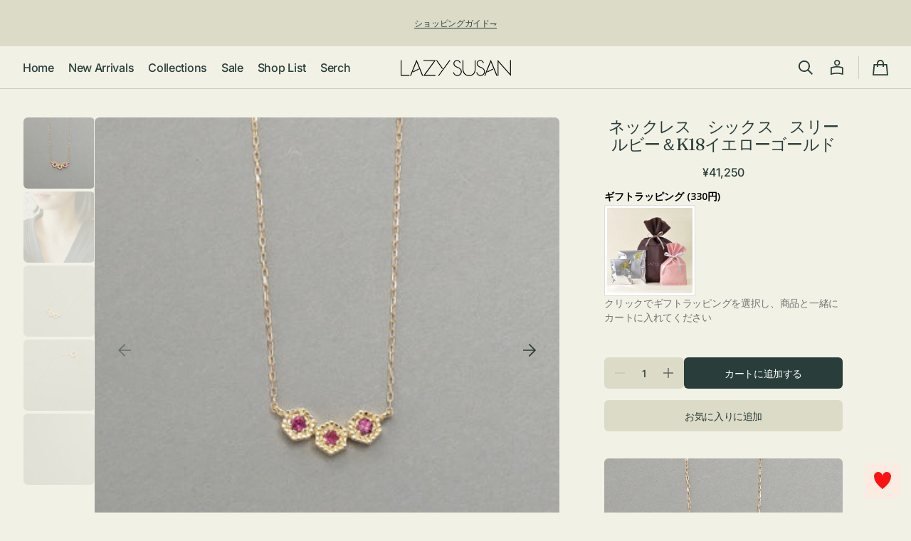

--- FILE ---
content_type: text/html; charset=utf-8
request_url: https://shop.lazysusan.co.jp/products/20422343
body_size: 46219
content:
<!doctype html>
<html class="no-js" lang="ja" data-scheme="light">
  <head>
    <meta charset="utf-8">
    <meta http-equiv="X-UA-Compatible" content="IE=edge">
    <meta name="viewport" content="width=device-width,initial-scale=1">
    <meta name="theme-color" content="">
    <link rel="canonical" href="https://shop.lazysusan.co.jp/products/20422343"><link rel="icon" type="image/png" href="//shop.lazysusan.co.jp/cdn/shop/files/favicon_fd69eabc-9b67-4a08-82e1-db6698eaf251.png?crop=center&height=32&v=1740816449&width=32"><link rel="preconnect" href="https://fonts.shopifycdn.com" crossorigin><title>
      ネックレス　シックス　スリールビー＆K18イエローゴールド
 &ndash; レイジースーザン オンラインストア</title>

    
      <meta
        name="description"
        content="  六角フォルムと華奢なデザインが神々しいルビーの輝きを引き立てます。 六角形モチーフは、調和や安定を表します。さりげなくラッキーモチーフをお楽しみください。 ［素材］K18イエローゴールド　ルビー［サイズ］チェーン長さ：40.0 cm　モチーフ：W 1.2 × D 0.2 × H 0.5 cm［商品仕様］アクセサリー用ボックス付属［原産国］日本［商品コード］20422343 お問い合わせは［商品コード・商品名］をお知らせください。5,500円以上のご注文で送料無料、5,500円未満は送料550円。 ---------------------------------- 撮影環境やお使いの端末、モニターによって色の見え方が異ります。商"
      >
    

    

<meta property="og:site_name" content="レイジースーザン オンラインストア">
<meta property="og:url" content="https://shop.lazysusan.co.jp/products/20422343">
<meta property="og:title" content="ネックレス　シックス　スリールビー＆K18イエローゴールド">
<meta property="og:type" content="product">
<meta property="og:description" content="  六角フォルムと華奢なデザインが神々しいルビーの輝きを引き立てます。 六角形モチーフは、調和や安定を表します。さりげなくラッキーモチーフをお楽しみください。 ［素材］K18イエローゴールド　ルビー［サイズ］チェーン長さ：40.0 cm　モチーフ：W 1.2 × D 0.2 × H 0.5 cm［商品仕様］アクセサリー用ボックス付属［原産国］日本［商品コード］20422343 お問い合わせは［商品コード・商品名］をお知らせください。5,500円以上のご注文で送料無料、5,500円未満は送料550円。 ---------------------------------- 撮影環境やお使いの端末、モニターによって色の見え方が異ります。商"><meta property="og:image" content="http://shop.lazysusan.co.jp/cdn/shop/files/20422343_00_01.jpg?v=1699873240">
  <meta property="og:image:secure_url" content="https://shop.lazysusan.co.jp/cdn/shop/files/20422343_00_01.jpg?v=1699873240">
  <meta property="og:image:width" content="1000">
  <meta property="og:image:height" content="1000"><meta property="og:price:amount" content="41,250">
  <meta property="og:price:currency" content="JPY"><meta name="twitter:site" content="@https://x.com/i/flow/login?redirect_after_login=%2FLAZYSUSANpress"><meta name="twitter:card" content="summary_large_image">
<meta name="twitter:title" content="ネックレス　シックス　スリールビー＆K18イエローゴールド">
<meta name="twitter:description" content="  六角フォルムと華奢なデザインが神々しいルビーの輝きを引き立てます。 六角形モチーフは、調和や安定を表します。さりげなくラッキーモチーフをお楽しみください。 ［素材］K18イエローゴールド　ルビー［サイズ］チェーン長さ：40.0 cm　モチーフ：W 1.2 × D 0.2 × H 0.5 cm［商品仕様］アクセサリー用ボックス付属［原産国］日本［商品コード］20422343 お問い合わせは［商品コード・商品名］をお知らせください。5,500円以上のご注文で送料無料、5,500円未満は送料550円。 ---------------------------------- 撮影環境やお使いの端末、モニターによって色の見え方が異ります。商">


    <script>window.performance && window.performance.mark && window.performance.mark('shopify.content_for_header.start');</script><meta name="google-site-verification" content="AnTxFzVHOqhC0KdAa3-tymxRwZG2lCaYW_HFNnyzGTI">
<meta id="shopify-digital-wallet" name="shopify-digital-wallet" content="/44604326055/digital_wallets/dialog">
<link rel="alternate" type="application/json+oembed" href="https://shop.lazysusan.co.jp/products/20422343.oembed">
<script async="async" src="/checkouts/internal/preloads.js?locale=ja-JP"></script>
<script id="shopify-features" type="application/json">{"accessToken":"1a81afe9e3e748b59b74d999de686af6","betas":["rich-media-storefront-analytics"],"domain":"shop.lazysusan.co.jp","predictiveSearch":false,"shopId":44604326055,"locale":"ja"}</script>
<script>var Shopify = Shopify || {};
Shopify.shop = "xn-ecktbfe6wsb6cb8940eem7au6ub10c.myshopify.com";
Shopify.locale = "ja";
Shopify.currency = {"active":"JPY","rate":"1.0"};
Shopify.country = "JP";
Shopify.theme = {"name":"Swipe （Featured Collection追加）20250912","id":153030394102,"schema_name":"Swipe","schema_version":"1.0.3","theme_store_id":2737,"role":"main"};
Shopify.theme.handle = "null";
Shopify.theme.style = {"id":null,"handle":null};
Shopify.cdnHost = "shop.lazysusan.co.jp/cdn";
Shopify.routes = Shopify.routes || {};
Shopify.routes.root = "/";</script>
<script type="module">!function(o){(o.Shopify=o.Shopify||{}).modules=!0}(window);</script>
<script>!function(o){function n(){var o=[];function n(){o.push(Array.prototype.slice.apply(arguments))}return n.q=o,n}var t=o.Shopify=o.Shopify||{};t.loadFeatures=n(),t.autoloadFeatures=n()}(window);</script>
<script id="shop-js-analytics" type="application/json">{"pageType":"product"}</script>
<script defer="defer" async type="module" src="//shop.lazysusan.co.jp/cdn/shopifycloud/shop-js/modules/v2/client.init-shop-cart-sync_0MstufBG.ja.esm.js"></script>
<script defer="defer" async type="module" src="//shop.lazysusan.co.jp/cdn/shopifycloud/shop-js/modules/v2/chunk.common_jll-23Z1.esm.js"></script>
<script defer="defer" async type="module" src="//shop.lazysusan.co.jp/cdn/shopifycloud/shop-js/modules/v2/chunk.modal_HXih6-AF.esm.js"></script>
<script type="module">
  await import("//shop.lazysusan.co.jp/cdn/shopifycloud/shop-js/modules/v2/client.init-shop-cart-sync_0MstufBG.ja.esm.js");
await import("//shop.lazysusan.co.jp/cdn/shopifycloud/shop-js/modules/v2/chunk.common_jll-23Z1.esm.js");
await import("//shop.lazysusan.co.jp/cdn/shopifycloud/shop-js/modules/v2/chunk.modal_HXih6-AF.esm.js");

  window.Shopify.SignInWithShop?.initShopCartSync?.({"fedCMEnabled":true,"windoidEnabled":true});

</script>
<script>(function() {
  var isLoaded = false;
  function asyncLoad() {
    if (isLoaded) return;
    isLoaded = true;
    var urls = ["https:\/\/dokopoi-js.s3.ap-northeast-1.amazonaws.com\/dokopoi-cart_v2.js?shop=xn-ecktbfe6wsb6cb8940eem7au6ub10c.myshopify.com","https:\/\/dokopoi-js.s3.ap-northeast-1.amazonaws.com\/dokopoi-customer_v2.js?shop=xn-ecktbfe6wsb6cb8940eem7au6ub10c.myshopify.com","https:\/\/dokopoi-js.s3.ap-northeast-1.amazonaws.com\/dokopoi-pointhistory_v2.js?shop=xn-ecktbfe6wsb6cb8940eem7au6ub10c.myshopify.com","https:\/\/cdn.nfcube.com\/instafeed-620d0f8d2dd332445e5c29b888803b10.js?shop=xn-ecktbfe6wsb6cb8940eem7au6ub10c.myshopify.com","https:\/\/shop.lazysusan.co.jp\/tools\/prime-review\/scripts\/float_button.js?shop=xn-ecktbfe6wsb6cb8940eem7au6ub10c.myshopify.com"];
    for (var i = 0; i < urls.length; i++) {
      var s = document.createElement('script');
      s.type = 'text/javascript';
      s.async = true;
      s.src = urls[i];
      var x = document.getElementsByTagName('script')[0];
      x.parentNode.insertBefore(s, x);
    }
  };
  if(window.attachEvent) {
    window.attachEvent('onload', asyncLoad);
  } else {
    window.addEventListener('load', asyncLoad, false);
  }
})();</script>
<script id="__st">var __st={"a":44604326055,"offset":32400,"reqid":"dc302c9c-d920-486a-af48-7ac70725ba2e-1769039567","pageurl":"shop.lazysusan.co.jp\/products\/20422343","u":"771a40c3624e","p":"product","rtyp":"product","rid":8211685245174};</script>
<script>window.ShopifyPaypalV4VisibilityTracking = true;</script>
<script id="captcha-bootstrap">!function(){'use strict';const t='contact',e='account',n='new_comment',o=[[t,t],['blogs',n],['comments',n],[t,'customer']],c=[[e,'customer_login'],[e,'guest_login'],[e,'recover_customer_password'],[e,'create_customer']],r=t=>t.map((([t,e])=>`form[action*='/${t}']:not([data-nocaptcha='true']) input[name='form_type'][value='${e}']`)).join(','),a=t=>()=>t?[...document.querySelectorAll(t)].map((t=>t.form)):[];function s(){const t=[...o],e=r(t);return a(e)}const i='password',u='form_key',d=['recaptcha-v3-token','g-recaptcha-response','h-captcha-response',i],f=()=>{try{return window.sessionStorage}catch{return}},m='__shopify_v',_=t=>t.elements[u];function p(t,e,n=!1){try{const o=window.sessionStorage,c=JSON.parse(o.getItem(e)),{data:r}=function(t){const{data:e,action:n}=t;return t[m]||n?{data:e,action:n}:{data:t,action:n}}(c);for(const[e,n]of Object.entries(r))t.elements[e]&&(t.elements[e].value=n);n&&o.removeItem(e)}catch(o){console.error('form repopulation failed',{error:o})}}const l='form_type',E='cptcha';function T(t){t.dataset[E]=!0}const w=window,h=w.document,L='Shopify',v='ce_forms',y='captcha';let A=!1;((t,e)=>{const n=(g='f06e6c50-85a8-45c8-87d0-21a2b65856fe',I='https://cdn.shopify.com/shopifycloud/storefront-forms-hcaptcha/ce_storefront_forms_captcha_hcaptcha.v1.5.2.iife.js',D={infoText:'hCaptchaによる保護',privacyText:'プライバシー',termsText:'利用規約'},(t,e,n)=>{const o=w[L][v],c=o.bindForm;if(c)return c(t,g,e,D).then(n);var r;o.q.push([[t,g,e,D],n]),r=I,A||(h.body.append(Object.assign(h.createElement('script'),{id:'captcha-provider',async:!0,src:r})),A=!0)});var g,I,D;w[L]=w[L]||{},w[L][v]=w[L][v]||{},w[L][v].q=[],w[L][y]=w[L][y]||{},w[L][y].protect=function(t,e){n(t,void 0,e),T(t)},Object.freeze(w[L][y]),function(t,e,n,w,h,L){const[v,y,A,g]=function(t,e,n){const i=e?o:[],u=t?c:[],d=[...i,...u],f=r(d),m=r(i),_=r(d.filter((([t,e])=>n.includes(e))));return[a(f),a(m),a(_),s()]}(w,h,L),I=t=>{const e=t.target;return e instanceof HTMLFormElement?e:e&&e.form},D=t=>v().includes(t);t.addEventListener('submit',(t=>{const e=I(t);if(!e)return;const n=D(e)&&!e.dataset.hcaptchaBound&&!e.dataset.recaptchaBound,o=_(e),c=g().includes(e)&&(!o||!o.value);(n||c)&&t.preventDefault(),c&&!n&&(function(t){try{if(!f())return;!function(t){const e=f();if(!e)return;const n=_(t);if(!n)return;const o=n.value;o&&e.removeItem(o)}(t);const e=Array.from(Array(32),(()=>Math.random().toString(36)[2])).join('');!function(t,e){_(t)||t.append(Object.assign(document.createElement('input'),{type:'hidden',name:u})),t.elements[u].value=e}(t,e),function(t,e){const n=f();if(!n)return;const o=[...t.querySelectorAll(`input[type='${i}']`)].map((({name:t})=>t)),c=[...d,...o],r={};for(const[a,s]of new FormData(t).entries())c.includes(a)||(r[a]=s);n.setItem(e,JSON.stringify({[m]:1,action:t.action,data:r}))}(t,e)}catch(e){console.error('failed to persist form',e)}}(e),e.submit())}));const S=(t,e)=>{t&&!t.dataset[E]&&(n(t,e.some((e=>e===t))),T(t))};for(const o of['focusin','change'])t.addEventListener(o,(t=>{const e=I(t);D(e)&&S(e,y())}));const B=e.get('form_key'),M=e.get(l),P=B&&M;t.addEventListener('DOMContentLoaded',(()=>{const t=y();if(P)for(const e of t)e.elements[l].value===M&&p(e,B);[...new Set([...A(),...v().filter((t=>'true'===t.dataset.shopifyCaptcha))])].forEach((e=>S(e,t)))}))}(h,new URLSearchParams(w.location.search),n,t,e,['guest_login'])})(!0,!0)}();</script>
<script integrity="sha256-4kQ18oKyAcykRKYeNunJcIwy7WH5gtpwJnB7kiuLZ1E=" data-source-attribution="shopify.loadfeatures" defer="defer" src="//shop.lazysusan.co.jp/cdn/shopifycloud/storefront/assets/storefront/load_feature-a0a9edcb.js" crossorigin="anonymous"></script>
<script data-source-attribution="shopify.dynamic_checkout.dynamic.init">var Shopify=Shopify||{};Shopify.PaymentButton=Shopify.PaymentButton||{isStorefrontPortableWallets:!0,init:function(){window.Shopify.PaymentButton.init=function(){};var t=document.createElement("script");t.src="https://shop.lazysusan.co.jp/cdn/shopifycloud/portable-wallets/latest/portable-wallets.ja.js",t.type="module",document.head.appendChild(t)}};
</script>
<script data-source-attribution="shopify.dynamic_checkout.buyer_consent">
  function portableWalletsHideBuyerConsent(e){var t=document.getElementById("shopify-buyer-consent"),n=document.getElementById("shopify-subscription-policy-button");t&&n&&(t.classList.add("hidden"),t.setAttribute("aria-hidden","true"),n.removeEventListener("click",e))}function portableWalletsShowBuyerConsent(e){var t=document.getElementById("shopify-buyer-consent"),n=document.getElementById("shopify-subscription-policy-button");t&&n&&(t.classList.remove("hidden"),t.removeAttribute("aria-hidden"),n.addEventListener("click",e))}window.Shopify?.PaymentButton&&(window.Shopify.PaymentButton.hideBuyerConsent=portableWalletsHideBuyerConsent,window.Shopify.PaymentButton.showBuyerConsent=portableWalletsShowBuyerConsent);
</script>
<script data-source-attribution="shopify.dynamic_checkout.cart.bootstrap">document.addEventListener("DOMContentLoaded",(function(){function t(){return document.querySelector("shopify-accelerated-checkout-cart, shopify-accelerated-checkout")}if(t())Shopify.PaymentButton.init();else{new MutationObserver((function(e,n){t()&&(Shopify.PaymentButton.init(),n.disconnect())})).observe(document.body,{childList:!0,subtree:!0})}}));
</script>
<script id="sections-script" data-sections="header" defer="defer" src="//shop.lazysusan.co.jp/cdn/shop/t/49/compiled_assets/scripts.js?v=19128"></script>
<script>window.performance && window.performance.mark && window.performance.mark('shopify.content_for_header.end');</script>


    <style data-shopify>
      @font-face {
  font-family: Inter;
  font-weight: 500;
  font-style: normal;
  font-display: swap;
  src: url("//shop.lazysusan.co.jp/cdn/fonts/inter/inter_n5.d7101d5e168594dd06f56f290dd759fba5431d97.woff2") format("woff2"),
       url("//shop.lazysusan.co.jp/cdn/fonts/inter/inter_n5.5332a76bbd27da00474c136abb1ca3cbbf259068.woff") format("woff");
}

      @font-face {
  font-family: Fraunces;
  font-weight: 400;
  font-style: normal;
  font-display: swap;
  src: url("//shop.lazysusan.co.jp/cdn/fonts/fraunces/fraunces_n4.8e6986daad4907c36a536fb8d55aaf5318c974ca.woff2") format("woff2"),
       url("//shop.lazysusan.co.jp/cdn/fonts/fraunces/fraunces_n4.879060358fafcf2c4c4b6df76c608dc301ced93b.woff") format("woff");
}

      @font-face {
  font-family: Fraunces;
  font-weight: 400;
  font-style: normal;
  font-display: swap;
  src: url("//shop.lazysusan.co.jp/cdn/fonts/fraunces/fraunces_n4.8e6986daad4907c36a536fb8d55aaf5318c974ca.woff2") format("woff2"),
       url("//shop.lazysusan.co.jp/cdn/fonts/fraunces/fraunces_n4.879060358fafcf2c4c4b6df76c608dc301ced93b.woff") format("woff");
}

      @font-face {
  font-family: Inter;
  font-weight: 500;
  font-style: normal;
  font-display: swap;
  src: url("//shop.lazysusan.co.jp/cdn/fonts/inter/inter_n5.d7101d5e168594dd06f56f290dd759fba5431d97.woff2") format("woff2"),
       url("//shop.lazysusan.co.jp/cdn/fonts/inter/inter_n5.5332a76bbd27da00474c136abb1ca3cbbf259068.woff") format("woff");
}

      @font-face {
  font-family: Inter;
  font-weight: 500;
  font-style: normal;
  font-display: swap;
  src: url("//shop.lazysusan.co.jp/cdn/fonts/inter/inter_n5.d7101d5e168594dd06f56f290dd759fba5431d97.woff2") format("woff2"),
       url("//shop.lazysusan.co.jp/cdn/fonts/inter/inter_n5.5332a76bbd27da00474c136abb1ca3cbbf259068.woff") format("woff");
}

      @font-face {
  font-family: Inter;
  font-weight: 300;
  font-style: normal;
  font-display: swap;
  src: url("//shop.lazysusan.co.jp/cdn/fonts/inter/inter_n3.6faba940d2e90c9f1c2e0c5c2750b84af59fecc0.woff2") format("woff2"),
       url("//shop.lazysusan.co.jp/cdn/fonts/inter/inter_n3.413aa818ec2103383c4ac7c3744c464d04b4db49.woff") format("woff");
}

      @font-face {
  font-family: Inter;
  font-weight: 400;
  font-style: normal;
  font-display: swap;
  src: url("//shop.lazysusan.co.jp/cdn/fonts/inter/inter_n4.b2a3f24c19b4de56e8871f609e73ca7f6d2e2bb9.woff2") format("woff2"),
       url("//shop.lazysusan.co.jp/cdn/fonts/inter/inter_n4.af8052d517e0c9ffac7b814872cecc27ae1fa132.woff") format("woff");
}

      @font-face {
  font-family: Inter;
  font-weight: 500;
  font-style: normal;
  font-display: swap;
  src: url("//shop.lazysusan.co.jp/cdn/fonts/inter/inter_n5.d7101d5e168594dd06f56f290dd759fba5431d97.woff2") format("woff2"),
       url("//shop.lazysusan.co.jp/cdn/fonts/inter/inter_n5.5332a76bbd27da00474c136abb1ca3cbbf259068.woff") format("woff");
}

      @font-face {
  font-family: Inter;
  font-weight: 700;
  font-style: normal;
  font-display: swap;
  src: url("//shop.lazysusan.co.jp/cdn/fonts/inter/inter_n7.02711e6b374660cfc7915d1afc1c204e633421e4.woff2") format("woff2"),
       url("//shop.lazysusan.co.jp/cdn/fonts/inter/inter_n7.6dab87426f6b8813070abd79972ceaf2f8d3b012.woff") format("woff");
}

      @font-face {
  font-family: Inter;
  font-weight: 500;
  font-style: italic;
  font-display: swap;
  src: url("//shop.lazysusan.co.jp/cdn/fonts/inter/inter_i5.4474f48e6ab2b1e01aa2b6d942dd27fa24f2d99f.woff2") format("woff2"),
       url("//shop.lazysusan.co.jp/cdn/fonts/inter/inter_i5.493dbd6ee8e49f4ad722ebb68d92f201af2c2f56.woff") format("woff");
}

      @font-face {
  font-family: Fraunces;
  font-weight: 400;
  font-style: italic;
  font-display: swap;
  src: url("//shop.lazysusan.co.jp/cdn/fonts/fraunces/fraunces_i4.e09716ed61c0a2362812f958774186e93f19000f.woff2") format("woff2"),
       url("//shop.lazysusan.co.jp/cdn/fonts/fraunces/fraunces_i4.8d7d036539670404ec5904eabafe8f06e152c5c7.woff") format("woff");
}

      @font-face {
  font-family: Inter;
  font-weight: 700;
  font-style: italic;
  font-display: swap;
  src: url("//shop.lazysusan.co.jp/cdn/fonts/inter/inter_i7.b377bcd4cc0f160622a22d638ae7e2cd9b86ea4c.woff2") format("woff2"),
       url("//shop.lazysusan.co.jp/cdn/fonts/inter/inter_i7.7c69a6a34e3bb44fcf6f975857e13b9a9b25beb4.woff") format("woff");
}


      
      :root,
      [data-scheme=light] .color-background-1 {
      --color-background: 242,241,230;
      --color-background-secondary: 220,219,200;
      
      --gradient-background: #f2f1e6;
      
      --color-foreground: 41, 62, 58;
      --color-foreground-secondary: 102, 102, 102;
      --color-foreground-title: 41, 62, 58;

      --color-button-text: 255, 255, 255;
      --color-button-text-hover: 255, 255, 255;
      --color-button: 41, 62, 58;
      --color-button-hover: 62, 87, 83;

      --color-button-secondary: 220, 219, 200;
      --color-button-secondary-hover: 208, 208, 185;
      --color-button-secondary-text: 41, 62, 58;
      --color-button-secondary-text-hover: 41, 62, 58;

      --color-button-tertiary-text: 41, 62, 58;
      --color-button-tertiary-text-hover: 41, 62, 58;
      --color-border-tertiary: 208, 207, 183;
      --color-button-tertiary-hover: 208, 208, 185;

      --color-card-price-new: 41, 62, 58;
      --color-card-price-old: 102, 102, 102;
      --color-card-sale: 214, 2, 2;
      --color-quick-add: 242, 241, 230;

      --color-overlay: 0, 0, 0;
      --color-background-input: 220, 219, 200;
      --color-border-input-focus: 208, 207, 183;
      --color-border: 208, 207, 183;
      --color-accent: 41,62,58;
      }
      @media (prefers-color-scheme: light) {
      :root,
      [data-scheme=auto] .color-background-1 {
      --color-background: 242,241,230;
      --color-background-secondary: 220,219,200;
      
      --gradient-background: #f2f1e6;
      
      --color-foreground: 41, 62, 58;
      --color-foreground-secondary: 102, 102, 102;
      --color-foreground-title: 41, 62, 58;

      --color-button-text: 255, 255, 255;
      --color-button-text-hover: 255, 255, 255;
      --color-button: 41, 62, 58;
      --color-button-hover: 62, 87, 83;

      --color-button-secondary: 220, 219, 200;
      --color-button-secondary-hover: 208, 208, 185;
      --color-button-secondary-text: 41, 62, 58;
      --color-button-secondary-text-hover: 41, 62, 58;

      --color-button-tertiary-text: 41, 62, 58;
      --color-button-tertiary-text-hover: 41, 62, 58;
      --color-button-tertiary: , , ;
      --color-button-tertiary-hover: 208, 208, 185;

      --color-card-price-new: 41, 62, 58;
      --color-card-price-old: 102, 102, 102;
      --color-card-sale: 214, 2, 2;
      --color-quick-add: 242, 241, 230;

      --color-overlay: 0, 0, 0;
      --color-background-input: 220, 219, 200;
      --color-border: 208, 207, 183;
      --color-accent: 41,62,58;
      }
      }
      
      
      [data-scheme=light] .color-background-2 {
      --color-background: 220,219,200;
      --color-background-secondary: 255,255,255;
      
      --gradient-background: #dcdbc8;
      
      --color-foreground: 41, 62, 58;
      --color-foreground-secondary: 102, 102, 102;
      --color-foreground-title: 41, 62, 58;

      --color-button-text: 255, 255, 255;
      --color-button-text-hover: 255, 255, 255;
      --color-button: 41, 62, 58;
      --color-button-hover: 51, 75, 70;

      --color-button-secondary: 220, 219, 200;
      --color-button-secondary-hover: 208, 207, 183;
      --color-button-secondary-text: 41, 62, 58;
      --color-button-secondary-text-hover: 41, 62, 58;

      --color-button-tertiary-text: 41, 62, 58;
      --color-button-tertiary-text-hover: 41, 62, 58;
      --color-border-tertiary: 208, 207, 183;
      --color-button-tertiary-hover: 242, 241, 230;

      --color-card-price-new: 41, 62, 58;
      --color-card-price-old: 102, 102, 102;
      --color-card-sale: 214, 2, 2;
      --color-quick-add: 242, 241, 230;

      --color-overlay: 0, 0, 0;
      --color-background-input: 242, 241, 230;
      --color-border-input-focus: 208, 207, 183;
      --color-border: 208, 207, 183;
      --color-accent: ,,;
      }
      @media (prefers-color-scheme: light) {
      
      [data-scheme=auto] .color-background-2 {
      --color-background: 220,219,200;
      --color-background-secondary: 255,255,255;
      
      --gradient-background: #dcdbc8;
      
      --color-foreground: 41, 62, 58;
      --color-foreground-secondary: 102, 102, 102;
      --color-foreground-title: 41, 62, 58;

      --color-button-text: 255, 255, 255;
      --color-button-text-hover: 255, 255, 255;
      --color-button: 41, 62, 58;
      --color-button-hover: 51, 75, 70;

      --color-button-secondary: 220, 219, 200;
      --color-button-secondary-hover: 208, 207, 183;
      --color-button-secondary-text: 41, 62, 58;
      --color-button-secondary-text-hover: 41, 62, 58;

      --color-button-tertiary-text: 41, 62, 58;
      --color-button-tertiary-text-hover: 41, 62, 58;
      --color-button-tertiary: , , ;
      --color-button-tertiary-hover: 242, 241, 230;

      --color-card-price-new: 41, 62, 58;
      --color-card-price-old: 102, 102, 102;
      --color-card-sale: 214, 2, 2;
      --color-quick-add: 242, 241, 230;

      --color-overlay: 0, 0, 0;
      --color-background-input: 242, 241, 230;
      --color-border: 208, 207, 183;
      --color-accent: ,,;
      }
      }
      
      
      [data-scheme=light] .color-background-3 {
      --color-background: 41,62,58;
      --color-background-secondary: 31,31,31;
      
      --gradient-background: #293e3a;
      
      --color-foreground: 255, 255, 255;
      --color-foreground-secondary: 255, 255, 255;
      --color-foreground-title: 255, 255, 255;

      --color-button-text: 255, 255, 255;
      --color-button-text-hover: 255, 255, 255;
      --color-button: 41, 62, 58;
      --color-button-hover: 51, 75, 70;

      --color-button-secondary: 220, 219, 200;
      --color-button-secondary-hover: 208, 207, 183;
      --color-button-secondary-text: 41, 62, 58;
      --color-button-secondary-text-hover: 41, 62, 58;

      --color-button-tertiary-text: 255, 255, 255;
      --color-button-tertiary-text-hover: 41, 62, 58;
      --color-border-tertiary: 255, 255, 255;
      --color-button-tertiary-hover: 242, 241, 230;

      --color-card-price-new: 255, 255, 255;
      --color-card-price-old: 204, 204, 204;
      --color-card-sale: 102, 102, 102;
      --color-quick-add: 41, 62, 58;

      --color-overlay: 0, 0, 0;
      --color-background-input: 242, 241, 230;
      --color-border-input-focus: 208, 207, 183;
      --color-border: 208, 207, 183;
      --color-accent: ,,;
      }
      @media (prefers-color-scheme: light) {
      
      [data-scheme=auto] .color-background-3 {
      --color-background: 41,62,58;
      --color-background-secondary: 31,31,31;
      
      --gradient-background: #293e3a;
      
      --color-foreground: 255, 255, 255;
      --color-foreground-secondary: 255, 255, 255;
      --color-foreground-title: 255, 255, 255;

      --color-button-text: 255, 255, 255;
      --color-button-text-hover: 255, 255, 255;
      --color-button: 41, 62, 58;
      --color-button-hover: 51, 75, 70;

      --color-button-secondary: 220, 219, 200;
      --color-button-secondary-hover: 208, 207, 183;
      --color-button-secondary-text: 41, 62, 58;
      --color-button-secondary-text-hover: 41, 62, 58;

      --color-button-tertiary-text: 255, 255, 255;
      --color-button-tertiary-text-hover: 41, 62, 58;
      --color-button-tertiary: , , ;
      --color-button-tertiary-hover: 242, 241, 230;

      --color-card-price-new: 255, 255, 255;
      --color-card-price-old: 204, 204, 204;
      --color-card-sale: 102, 102, 102;
      --color-quick-add: 41, 62, 58;

      --color-overlay: 0, 0, 0;
      --color-background-input: 242, 241, 230;
      --color-border: 208, 207, 183;
      --color-accent: ,,;
      }
      }
      
      
      [data-scheme=light] .color-background-4 {
      --color-background: 28,49,61;
      --color-background-secondary: 31,31,31;
      
      --gradient-background: #1c313d;
      
      --color-foreground: 242, 236, 205;
      --color-foreground-secondary: 242, 236, 205;
      --color-foreground-title: 242, 236, 205;

      --color-button-text: 242, 236, 205;
      --color-button-text-hover: 242, 236, 205;
      --color-button: 28, 49, 61;
      --color-button-hover: 57, 83, 97;

      --color-button-secondary: 233, 233, 233;
      --color-button-secondary-hover: 223, 223, 223;
      --color-button-secondary-text: 28, 49, 61;
      --color-button-secondary-text-hover: 28, 49, 61;

      --color-button-tertiary-text: 28, 49, 61;
      --color-button-tertiary-text-hover: 28, 49, 61;
      --color-border-tertiary: 226, 220, 219;
      --color-button-tertiary-hover: 233, 233, 233;

      --color-card-price-new: 0, 0, 0;
      --color-card-price-old: 204, 204, 204;
      --color-card-sale: 214, 2, 2;
      --color-quick-add: 255, 255, 255;

      --color-overlay: 0, 0, 0;
      --color-background-input: 233, 233, 233;
      --color-border-input-focus: 226, 220, 219;
      --color-border: 226, 220, 219;
      --color-accent: ,,;
      }
      @media (prefers-color-scheme: light) {
      
      [data-scheme=auto] .color-background-4 {
      --color-background: 28,49,61;
      --color-background-secondary: 31,31,31;
      
      --gradient-background: #1c313d;
      
      --color-foreground: 242, 236, 205;
      --color-foreground-secondary: 242, 236, 205;
      --color-foreground-title: 242, 236, 205;

      --color-button-text: 242, 236, 205;
      --color-button-text-hover: 242, 236, 205;
      --color-button: 28, 49, 61;
      --color-button-hover: 57, 83, 97;

      --color-button-secondary: 233, 233, 233;
      --color-button-secondary-hover: 223, 223, 223;
      --color-button-secondary-text: 28, 49, 61;
      --color-button-secondary-text-hover: 28, 49, 61;

      --color-button-tertiary-text: 28, 49, 61;
      --color-button-tertiary-text-hover: 28, 49, 61;
      --color-button-tertiary: , , ;
      --color-button-tertiary-hover: 233, 233, 233;

      --color-card-price-new: 0, 0, 0;
      --color-card-price-old: 204, 204, 204;
      --color-card-sale: 214, 2, 2;
      --color-quick-add: 255, 255, 255;

      --color-overlay: 0, 0, 0;
      --color-background-input: 233, 233, 233;
      --color-border: 226, 220, 219;
      --color-accent: ,,;
      }
      }
      
      
      [data-scheme=light] .color-scheme-f69f4eac-a056-4612-b4e1-1b756e5b2cec {
      --color-background: 208,208,185;
      --color-background-secondary: 220,219,200;
      
      --gradient-background: #d0d0b9;
      
      --color-foreground: 255, 255, 255;
      --color-foreground-secondary: 41, 62, 58;
      --color-foreground-title: 41, 62, 58;

      --color-button-text: 255, 255, 255;
      --color-button-text-hover: 255, 255, 255;
      --color-button: 41, 62, 58;
      --color-button-hover: 255, 255, 255;

      --color-button-secondary: 62, 87, 83;
      --color-button-secondary-hover: 255, 255, 255;
      --color-button-secondary-text: 255, 255, 255;
      --color-button-secondary-text-hover: 255, 255, 255;

      --color-button-tertiary-text: 41, 62, 58;
      --color-button-tertiary-text-hover: 255, 255, 255;
      --color-border-tertiary: 41, 62, 58;
      --color-button-tertiary-hover: 41, 62, 58;

      --color-card-price-new: 41, 62, 58;
      --color-card-price-old: 102, 102, 102;
      --color-card-sale: 214, 2, 2;
      --color-quick-add: 242, 241, 230;

      --color-overlay: 0, 0, 0;
      --color-background-input: 220, 219, 200;
      --color-border-input-focus: 208, 207, 183;
      --color-border: 208, 207, 183;
      --color-accent: 41,62,58;
      }
      @media (prefers-color-scheme: light) {
      
      [data-scheme=auto] .color-scheme-f69f4eac-a056-4612-b4e1-1b756e5b2cec {
      --color-background: 208,208,185;
      --color-background-secondary: 220,219,200;
      
      --gradient-background: #d0d0b9;
      
      --color-foreground: 255, 255, 255;
      --color-foreground-secondary: 41, 62, 58;
      --color-foreground-title: 41, 62, 58;

      --color-button-text: 255, 255, 255;
      --color-button-text-hover: 255, 255, 255;
      --color-button: 41, 62, 58;
      --color-button-hover: 255, 255, 255;

      --color-button-secondary: 62, 87, 83;
      --color-button-secondary-hover: 255, 255, 255;
      --color-button-secondary-text: 255, 255, 255;
      --color-button-secondary-text-hover: 255, 255, 255;

      --color-button-tertiary-text: 41, 62, 58;
      --color-button-tertiary-text-hover: 255, 255, 255;
      --color-button-tertiary: , , ;
      --color-button-tertiary-hover: 41, 62, 58;

      --color-card-price-new: 41, 62, 58;
      --color-card-price-old: 102, 102, 102;
      --color-card-sale: 214, 2, 2;
      --color-quick-add: 242, 241, 230;

      --color-overlay: 0, 0, 0;
      --color-background-input: 220, 219, 200;
      --color-border: 208, 207, 183;
      --color-accent: 41,62,58;
      }
      }
      

      body, .color-background-1, .color-background-2, .color-background-3, .color-background-4, .color-scheme-f69f4eac-a056-4612-b4e1-1b756e5b2cec {
      color: rgba(var(--color-foreground));
      background-color: rgb(var(--color-background));
      }

      :root {
      --column-count: 1;
      --countdown-bar-height: 0px;
      --announcement-height: 0px;
      --ann-bar-height: 0px;
      --header-height: 0px;
      --breadcrumbs-height: 0px;
      --margin-header: 0px;

      --spaced-section: 5rem;

      --font-body-family: Inter, sans-serif;
      --font-body-style: normal;
      --font-body-weight: 500;

      --font-body-scale: 1.15;
      --font-body-line-height: 1.4;
      --font-body-letter-spacing: -0.2em;

      --font-heading-family: Fraunces, serif;
      --font-heading-style: normal;
      --font-heading-weight: 400;
      --font-heading-letter-spacing: -0.3em;
      --font-heading-line-height: 1.1;
      --font-heading-text-transform: none;

      --font-subtitle-family: Inter, sans-serif;
      --font-subtitle-style: normal;
      --font-subtitle-weight: 500;
      --font-subtitle-text-transform: none;
      --font-subtitle-scale: 1.15;

      --font-heading-h1-scale: 1.11;
      --font-heading-h2-scale: 1.21;
      --font-heading-h3-scale: 1.3;
      --font-heading-h4-scale: 1.12;
      --font-heading-h5-scale: 0.0;

      --font-heading-card-family: Inter, sans-serif;
      --font-heading-card-style: normal;
      --font-heading-card-weight: 500;
      --font-text-card-family: Inter, sans-serif;
      --font-text-card-style: normal;
      --font-text-card-weight: 500;

      --font-heading-card-scale: 1.0;
      --font-text-card-scale: 1.0;

      --font-button-family: Inter, sans-serif;
      --font-button-style: normal;
      --font-button-weight: 500;
      --font-button-text-transform: none;

      --font-button-family: Inter, sans-serif;
      --font-button-style: normal;
      --font-button-weight: 500;
      --font-button-text-transform: none;
      --font-button-letter-spacing: -0.03em;
      --font-subtitle-secondary-letter-spacing: -0.04em;

      --font-header-menu-family: Inter, sans-serif;
      --font-header-menu-style: normal;
      --font-header-menu-weight: 500;
      --font-header-menu-text-transform: none;

      --font-footer-menu-family: Inter, sans-serif;
      --font-footer-menu-style: normal;
      --font-footer-menu-weight: 500;
      --font-footer-link-size: px;
      --font-footer-bottom-link-size: px;

      --font-popups-heading-family: Fraunces, serif;
      --font-popups-heading-style: normal;
      --font-popups-heading-weight: 400;
      --font-popups-text-family: Inter, sans-serif;
      --font-popups-text-style: normal;
      --font-popups-text-weight: 500;
      --font-popup-heading-scale: 1.0;
      --font-popup-subheading-scale: 1.15;
      --font-popup-desc-scale: 1.15;
      --font-popup-text-scale: 1.15;

      --border-radius-main: 6px;
      --border-radius-button: 6px;
      --payment-terms-background-color: ;

      --color-shadow: var(--color-foreground);
      }

      @media screen and (min-width: 990px) {
      :root {
      --spaced-section: 16rem;
      }
      }

      *,
      *::before,
      *::after {
        box-sizing: border-box;
      }

      html {
      box-sizing: border-box;
      font-size: 10px;
      height: 100%;
      -webkit-tap-highlight-color: rgba(0, 0, 0, 0);
      }

      body {
      position: relative;
      display: flex;
      flex-direction: column;
      min-height: 100%;
      margin: 0;
      font-size: calc(var(--font-body-scale) * 1.2rem);
      font-family: var(--font-body-family);
      font-style: var(--font-body-style);
      font-weight: var(--font-body-weight);
      line-height: var(--font-body-line-height);
      letter-spacing: calc(var(--font-body-letter-spacing) * 0.1);
      overflow-x: hidden;
      }

      @media screen and (min-width: 750px) {
      body {
      font-size: calc(var(--font-body-scale) * 1.3rem);
      }
      }

      @media screen and (min-width: 1600px) {
      body {
      font-size: calc(var(--font-body-scale) * 1.4rem);
      }
      }

      main {
      flex-grow: 1;
      }

      .focus-none {
      box-shadow: none !important;
      outline: 0 !important;
      }
    </style>
    <style data-shopify>
  
  [data-scheme=dark] .color-background-1 {
  	--color-background: 31, 31, 31;
  	--color-background-secondary: 24, 24, 24;
  	--gradient-background: rgb(31, 31, 31);
  	--color-overlay: 0, 0, 0;
  	--color-foreground: 255, 255, 255;
  	--color-foreground-secondary: 200, 200, 200;
  	--color-foreground-title: 255, 255, 255;
  --color-background-input: 74, 74, 76;
  --color-border-input-focus: 74, 74, 76;
  --color-background-input-hover: 10, 10, 10;
  	--color-border: 52, 52, 53;
  	--color-announcement-bar: 0, 0, 0;
  	--color-announcement-bar-background-1: 0, 0, 0;
  	--color-link: 229, 229, 229;
  	--color-button: 0, 0, 0;
  	--color-button-hover: 52, 52, 53;
  	--color-button-text: 255, 255, 255;
  	--color-button-text-hover: 255, 255, 255;
  	--color-button-secondary: 52, 52, 53;
  	--color-button-secondary-hover: 0, 0, 0;
  	--color-button-secondary-text: 255, 255, 255;
  	--color-button-secondary-text-hover: 255, 255, 255;
  	--color-border-tertiary: 52, 52, 53;
  	--color-button-tertiary-hover: 36, 36, 36;
  	--color-button-tertiary-text: 255, 255, 255;
  	--color-button-tertiary-text-hover: 255, 255, 255;
  	--alpha-button-background: 1;
  	--color-social: 229, 229, 229;
  	--color-card-price-new: 229, 229, 229;
  	--color-card-price-old: 169, 169, 169;
  	--color-error-background: 0, 0, 0;
  --color-card-sale: 255, 255, 255;
  	--color-title-text: 255, 255, 255;
  --color-shadow: 1, 22, 36;
  --color-accent: 142, 142, 143;

  }
  @media (prefers-color-scheme: dark) {
  	[data-scheme=auto] .color-background-1 {
  	--color-background: 31, 31, 31;
  	--color-background-secondary: 24, 24, 24;
  	--gradient-background: rgb(31, 31, 31);
  	--color-overlay: 0, 0, 0;
  	--color-foreground: 255, 255, 255;
  	--color-foreground-secondary: 200, 200, 200;
  	--color-foreground-title: 255, 255, 255;
  --color-background-input: 74, 74, 76;
  --color-border-input-focus: 74, 74, 76;
  --color-background-input-hover: 10, 10, 10;
  	--color-border: 52, 52, 53;
  	--color-announcement-bar: 0, 0, 0;
  	--color-announcement-bar-background-1: 0, 0, 0;
  	--color-link: 229, 229, 229;
  	--color-button: 0, 0, 0;
  	--color-button-hover: 52, 52, 53;
  	--color-button-text: 255, 255, 255;
  	--color-button-text-hover: 255, 255, 255;
  	--color-button-secondary: 52, 52, 53;
  	--color-button-secondary-hover: 0, 0, 0;
  	--color-button-secondary-text: 255, 255, 255;
  	--color-button-secondary-text-hover: 255, 255, 255;
  	--color-border-tertiary: 52, 52, 53;
  	--color-button-tertiary-hover: 36, 36, 36;
  	--color-button-tertiary-text: 255, 255, 255;
  	--color-button-tertiary-text-hover: 255, 255, 255;
  	--alpha-button-background: 1;
  	--color-social: 229, 229, 229;
  	--color-card-price-new: 229, 229, 229;
  	--color-card-price-old: 169, 169, 169;
  	--color-error-background: 0, 0, 0;
  --color-card-sale: 255, 255, 255;
  	--color-title-text: 255, 255, 255;
  --color-shadow: 1, 22, 36;
  --color-accent: 142, 142, 143;

  	}
  }
  
  [data-scheme=dark] .color-background-2 {
  	--color-background: 31, 31, 31;
  	--color-background-secondary: 24, 24, 24;
  	--gradient-background: rgb(31, 31, 31);
  	--color-overlay: 0, 0, 0;
  	--color-foreground: 255, 255, 255;
  	--color-foreground-secondary: 200, 200, 200;
  	--color-foreground-title: 255, 255, 255;
  --color-background-input: 74, 74, 76;
  --color-border-input-focus: 74, 74, 76;
  --color-background-input-hover: 10, 10, 10;
  	--color-border: 52, 52, 53;
  	--color-announcement-bar: 0, 0, 0;
  	--color-announcement-bar-background-1: 0, 0, 0;
  	--color-link: 229, 229, 229;
  	--color-button: 0, 0, 0;
  	--color-button-hover: 52, 52, 53;
  	--color-button-text: 255, 255, 255;
  	--color-button-text-hover: 255, 255, 255;
  	--color-button-secondary: 52, 52, 53;
  	--color-button-secondary-hover: 0, 0, 0;
  	--color-button-secondary-text: 255, 255, 255;
  	--color-button-secondary-text-hover: 255, 255, 255;
  	--color-border-tertiary: 52, 52, 53;
  	--color-button-tertiary-hover: 36, 36, 36;
  	--color-button-tertiary-text: 255, 255, 255;
  	--color-button-tertiary-text-hover: 255, 255, 255;
  	--alpha-button-background: 1;
  	--color-social: 229, 229, 229;
  	--color-card-price-new: 229, 229, 229;
  	--color-card-price-old: 169, 169, 169;
  	--color-error-background: 0, 0, 0;
  --color-card-sale: 255, 255, 255;
  	--color-title-text: 255, 255, 255;
  --color-shadow: 1, 22, 36;
  --color-accent: 142, 142, 143;

  }
  @media (prefers-color-scheme: dark) {
  	[data-scheme=auto] .color-background-2 {
  	--color-background: 31, 31, 31;
  	--color-background-secondary: 24, 24, 24;
  	--gradient-background: rgb(31, 31, 31);
  	--color-overlay: 0, 0, 0;
  	--color-foreground: 255, 255, 255;
  	--color-foreground-secondary: 200, 200, 200;
  	--color-foreground-title: 255, 255, 255;
  --color-background-input: 74, 74, 76;
  --color-border-input-focus: 74, 74, 76;
  --color-background-input-hover: 10, 10, 10;
  	--color-border: 52, 52, 53;
  	--color-announcement-bar: 0, 0, 0;
  	--color-announcement-bar-background-1: 0, 0, 0;
  	--color-link: 229, 229, 229;
  	--color-button: 0, 0, 0;
  	--color-button-hover: 52, 52, 53;
  	--color-button-text: 255, 255, 255;
  	--color-button-text-hover: 255, 255, 255;
  	--color-button-secondary: 52, 52, 53;
  	--color-button-secondary-hover: 0, 0, 0;
  	--color-button-secondary-text: 255, 255, 255;
  	--color-button-secondary-text-hover: 255, 255, 255;
  	--color-border-tertiary: 52, 52, 53;
  	--color-button-tertiary-hover: 36, 36, 36;
  	--color-button-tertiary-text: 255, 255, 255;
  	--color-button-tertiary-text-hover: 255, 255, 255;
  	--alpha-button-background: 1;
  	--color-social: 229, 229, 229;
  	--color-card-price-new: 229, 229, 229;
  	--color-card-price-old: 169, 169, 169;
  	--color-error-background: 0, 0, 0;
  --color-card-sale: 255, 255, 255;
  	--color-title-text: 255, 255, 255;
  --color-shadow: 1, 22, 36;
  --color-accent: 142, 142, 143;

  	}
  }
  
  [data-scheme=dark] .color-background-3 {
  	--color-background: 31, 31, 31;
  	--color-background-secondary: 24, 24, 24;
  	--gradient-background: rgb(31, 31, 31);
  	--color-overlay: 0, 0, 0;
  	--color-foreground: 255, 255, 255;
  	--color-foreground-secondary: 200, 200, 200;
  	--color-foreground-title: 255, 255, 255;
  --color-background-input: 74, 74, 76;
  --color-border-input-focus: 74, 74, 76;
  --color-background-input-hover: 10, 10, 10;
  	--color-border: 52, 52, 53;
  	--color-announcement-bar: 0, 0, 0;
  	--color-announcement-bar-background-1: 0, 0, 0;
  	--color-link: 229, 229, 229;
  	--color-button: 0, 0, 0;
  	--color-button-hover: 52, 52, 53;
  	--color-button-text: 255, 255, 255;
  	--color-button-text-hover: 255, 255, 255;
  	--color-button-secondary: 52, 52, 53;
  	--color-button-secondary-hover: 0, 0, 0;
  	--color-button-secondary-text: 255, 255, 255;
  	--color-button-secondary-text-hover: 255, 255, 255;
  	--color-border-tertiary: 52, 52, 53;
  	--color-button-tertiary-hover: 36, 36, 36;
  	--color-button-tertiary-text: 255, 255, 255;
  	--color-button-tertiary-text-hover: 255, 255, 255;
  	--alpha-button-background: 1;
  	--color-social: 229, 229, 229;
  	--color-card-price-new: 229, 229, 229;
  	--color-card-price-old: 169, 169, 169;
  	--color-error-background: 0, 0, 0;
  --color-card-sale: 255, 255, 255;
  	--color-title-text: 255, 255, 255;
  --color-shadow: 1, 22, 36;
  --color-accent: 142, 142, 143;

  }
  @media (prefers-color-scheme: dark) {
  	[data-scheme=auto] .color-background-3 {
  	--color-background: 31, 31, 31;
  	--color-background-secondary: 24, 24, 24;
  	--gradient-background: rgb(31, 31, 31);
  	--color-overlay: 0, 0, 0;
  	--color-foreground: 255, 255, 255;
  	--color-foreground-secondary: 200, 200, 200;
  	--color-foreground-title: 255, 255, 255;
  --color-background-input: 74, 74, 76;
  --color-border-input-focus: 74, 74, 76;
  --color-background-input-hover: 10, 10, 10;
  	--color-border: 52, 52, 53;
  	--color-announcement-bar: 0, 0, 0;
  	--color-announcement-bar-background-1: 0, 0, 0;
  	--color-link: 229, 229, 229;
  	--color-button: 0, 0, 0;
  	--color-button-hover: 52, 52, 53;
  	--color-button-text: 255, 255, 255;
  	--color-button-text-hover: 255, 255, 255;
  	--color-button-secondary: 52, 52, 53;
  	--color-button-secondary-hover: 0, 0, 0;
  	--color-button-secondary-text: 255, 255, 255;
  	--color-button-secondary-text-hover: 255, 255, 255;
  	--color-border-tertiary: 52, 52, 53;
  	--color-button-tertiary-hover: 36, 36, 36;
  	--color-button-tertiary-text: 255, 255, 255;
  	--color-button-tertiary-text-hover: 255, 255, 255;
  	--alpha-button-background: 1;
  	--color-social: 229, 229, 229;
  	--color-card-price-new: 229, 229, 229;
  	--color-card-price-old: 169, 169, 169;
  	--color-error-background: 0, 0, 0;
  --color-card-sale: 255, 255, 255;
  	--color-title-text: 255, 255, 255;
  --color-shadow: 1, 22, 36;
  --color-accent: 142, 142, 143;

  	}
  }
  
  [data-scheme=dark] .color-background-4 {
  	--color-background: 31, 31, 31;
  	--color-background-secondary: 24, 24, 24;
  	--gradient-background: rgb(31, 31, 31);
  	--color-overlay: 0, 0, 0;
  	--color-foreground: 255, 255, 255;
  	--color-foreground-secondary: 200, 200, 200;
  	--color-foreground-title: 255, 255, 255;
  --color-background-input: 74, 74, 76;
  --color-border-input-focus: 74, 74, 76;
  --color-background-input-hover: 10, 10, 10;
  	--color-border: 52, 52, 53;
  	--color-announcement-bar: 0, 0, 0;
  	--color-announcement-bar-background-1: 0, 0, 0;
  	--color-link: 229, 229, 229;
  	--color-button: 0, 0, 0;
  	--color-button-hover: 52, 52, 53;
  	--color-button-text: 255, 255, 255;
  	--color-button-text-hover: 255, 255, 255;
  	--color-button-secondary: 52, 52, 53;
  	--color-button-secondary-hover: 0, 0, 0;
  	--color-button-secondary-text: 255, 255, 255;
  	--color-button-secondary-text-hover: 255, 255, 255;
  	--color-border-tertiary: 52, 52, 53;
  	--color-button-tertiary-hover: 36, 36, 36;
  	--color-button-tertiary-text: 255, 255, 255;
  	--color-button-tertiary-text-hover: 255, 255, 255;
  	--alpha-button-background: 1;
  	--color-social: 229, 229, 229;
  	--color-card-price-new: 229, 229, 229;
  	--color-card-price-old: 169, 169, 169;
  	--color-error-background: 0, 0, 0;
  --color-card-sale: 255, 255, 255;
  	--color-title-text: 255, 255, 255;
  --color-shadow: 1, 22, 36;
  --color-accent: 142, 142, 143;

  }
  @media (prefers-color-scheme: dark) {
  	[data-scheme=auto] .color-background-4 {
  	--color-background: 31, 31, 31;
  	--color-background-secondary: 24, 24, 24;
  	--gradient-background: rgb(31, 31, 31);
  	--color-overlay: 0, 0, 0;
  	--color-foreground: 255, 255, 255;
  	--color-foreground-secondary: 200, 200, 200;
  	--color-foreground-title: 255, 255, 255;
  --color-background-input: 74, 74, 76;
  --color-border-input-focus: 74, 74, 76;
  --color-background-input-hover: 10, 10, 10;
  	--color-border: 52, 52, 53;
  	--color-announcement-bar: 0, 0, 0;
  	--color-announcement-bar-background-1: 0, 0, 0;
  	--color-link: 229, 229, 229;
  	--color-button: 0, 0, 0;
  	--color-button-hover: 52, 52, 53;
  	--color-button-text: 255, 255, 255;
  	--color-button-text-hover: 255, 255, 255;
  	--color-button-secondary: 52, 52, 53;
  	--color-button-secondary-hover: 0, 0, 0;
  	--color-button-secondary-text: 255, 255, 255;
  	--color-button-secondary-text-hover: 255, 255, 255;
  	--color-border-tertiary: 52, 52, 53;
  	--color-button-tertiary-hover: 36, 36, 36;
  	--color-button-tertiary-text: 255, 255, 255;
  	--color-button-tertiary-text-hover: 255, 255, 255;
  	--alpha-button-background: 1;
  	--color-social: 229, 229, 229;
  	--color-card-price-new: 229, 229, 229;
  	--color-card-price-old: 169, 169, 169;
  	--color-error-background: 0, 0, 0;
  --color-card-sale: 255, 255, 255;
  	--color-title-text: 255, 255, 255;
  --color-shadow: 1, 22, 36;
  --color-accent: 142, 142, 143;

  	}
  }
  
  [data-scheme=dark] .color-scheme-f69f4eac-a056-4612-b4e1-1b756e5b2cec {
  	--color-background: 31, 31, 31;
  	--color-background-secondary: 24, 24, 24;
  	--gradient-background: rgb(31, 31, 31);
  	--color-overlay: 0, 0, 0;
  	--color-foreground: 255, 255, 255;
  	--color-foreground-secondary: 200, 200, 200;
  	--color-foreground-title: 255, 255, 255;
  --color-background-input: 74, 74, 76;
  --color-border-input-focus: 74, 74, 76;
  --color-background-input-hover: 10, 10, 10;
  	--color-border: 52, 52, 53;
  	--color-announcement-bar: 0, 0, 0;
  	--color-announcement-bar-background-1: 0, 0, 0;
  	--color-link: 229, 229, 229;
  	--color-button: 0, 0, 0;
  	--color-button-hover: 52, 52, 53;
  	--color-button-text: 255, 255, 255;
  	--color-button-text-hover: 255, 255, 255;
  	--color-button-secondary: 52, 52, 53;
  	--color-button-secondary-hover: 0, 0, 0;
  	--color-button-secondary-text: 255, 255, 255;
  	--color-button-secondary-text-hover: 255, 255, 255;
  	--color-border-tertiary: 52, 52, 53;
  	--color-button-tertiary-hover: 36, 36, 36;
  	--color-button-tertiary-text: 255, 255, 255;
  	--color-button-tertiary-text-hover: 255, 255, 255;
  	--alpha-button-background: 1;
  	--color-social: 229, 229, 229;
  	--color-card-price-new: 229, 229, 229;
  	--color-card-price-old: 169, 169, 169;
  	--color-error-background: 0, 0, 0;
  --color-card-sale: 255, 255, 255;
  	--color-title-text: 255, 255, 255;
  --color-shadow: 1, 22, 36;
  --color-accent: 142, 142, 143;

  }
  @media (prefers-color-scheme: dark) {
  	[data-scheme=auto] .color-scheme-f69f4eac-a056-4612-b4e1-1b756e5b2cec {
  	--color-background: 31, 31, 31;
  	--color-background-secondary: 24, 24, 24;
  	--gradient-background: rgb(31, 31, 31);
  	--color-overlay: 0, 0, 0;
  	--color-foreground: 255, 255, 255;
  	--color-foreground-secondary: 200, 200, 200;
  	--color-foreground-title: 255, 255, 255;
  --color-background-input: 74, 74, 76;
  --color-border-input-focus: 74, 74, 76;
  --color-background-input-hover: 10, 10, 10;
  	--color-border: 52, 52, 53;
  	--color-announcement-bar: 0, 0, 0;
  	--color-announcement-bar-background-1: 0, 0, 0;
  	--color-link: 229, 229, 229;
  	--color-button: 0, 0, 0;
  	--color-button-hover: 52, 52, 53;
  	--color-button-text: 255, 255, 255;
  	--color-button-text-hover: 255, 255, 255;
  	--color-button-secondary: 52, 52, 53;
  	--color-button-secondary-hover: 0, 0, 0;
  	--color-button-secondary-text: 255, 255, 255;
  	--color-button-secondary-text-hover: 255, 255, 255;
  	--color-border-tertiary: 52, 52, 53;
  	--color-button-tertiary-hover: 36, 36, 36;
  	--color-button-tertiary-text: 255, 255, 255;
  	--color-button-tertiary-text-hover: 255, 255, 255;
  	--alpha-button-background: 1;
  	--color-social: 229, 229, 229;
  	--color-card-price-new: 229, 229, 229;
  	--color-card-price-old: 169, 169, 169;
  	--color-error-background: 0, 0, 0;
  --color-card-sale: 255, 255, 255;
  	--color-title-text: 255, 255, 255;
  --color-shadow: 1, 22, 36;
  --color-accent: 142, 142, 143;

  	}
  }
  
  [data-scheme=dark] {
  	--color-background: 31, 31, 31;
  	--color-background-secondary: 24, 24, 24;
  	--gradient-background: rgb(31, 31, 31);
  	--color-overlay: 0, 0, 0;
  	--color-foreground: 255, 255, 255;
  	--color-foreground-secondary: 200, 200, 200;
  	--color-foreground-title: 255, 255, 255;
  --color-background-input: 74, 74, 76;
  --color-border-input-focus: 74, 74, 76;
  --color-background-input-hover: 10, 10, 10;
  	--color-border: 52, 52, 53;
  	--color-announcement-bar: 0, 0, 0;
  	--color-announcement-bar-background-1: 0, 0, 0;
  	--color-link: 229, 229, 229;

  	--color-button: 0, 0, 0;
  	--color-button-hover: 52, 52, 53;
  	--color-button-text: 255, 255, 255;
  	--color-button-text-hover: 255, 255, 255;
  	--color-button-secondary: 52, 52, 53;
  	--color-button-secondary-hover: 0, 0, 0;
  	--color-button-secondary-text: 255, 255, 255;
  	--color-button-secondary-text-hover: 255, 255, 255;
  	--color-border-tertiary: 52, 52, 53;
  	--color-button-tertiary-hover: 36, 36, 36;
  	--color-button-tertiary-text: 255, 255, 255;
  	--color-button-tertiary-text-hover: 255, 255, 255;
  	--alpha-button-background: 1;

  	--color-social: 229, 229, 229;

  	--color-card-price-new: 229, 229, 229;
  	--color-card-price-old: 169, 169, 169;
  	--color-error-background: 0, 0, 0;
  --color-card-sale: 255, 255, 255;
  	--color-title-text: 255, 255, 255;
  --color-shadow: 1, 22, 36;
  --color-accent: 142, 142, 143;

  	.color-background-1 {
  		--color-background: 31, 31, 31;
   	}
  	.color-background-2 {
  		--color-background: 24, 24, 24;
  	--color-background-secondary: 31, 31, 31;
  		--gradient-background: rgb(24, 24, 24);
  	}
  	.color-background-3 {
  		--color-background: 24, 24, 24;
  	--color-background-secondary: 31, 31, 31;
  		--gradient-background: rgb(24, 24, 24);
  	}
  }
  @media (prefers-color-scheme: dark) {
  	[data-scheme=auto] {
  	--color-background: 31, 31, 31;
  	--color-background-secondary: 24, 24, 24;
  	--gradient-background: rgb(31, 31, 31);
  	--color-overlay: 0, 0, 0;
  	--color-foreground: 255, 255, 255;
  	--color-foreground-secondary: 200, 200, 200;
  	--color-foreground-title: 255, 255, 255;
  --color-background-input: 74, 74, 76;
  --color-border-input-focus: 74, 74, 76;
  --color-background-input-hover: 10, 10, 10;
  	--color-border: 52, 52, 53;
  	--color-announcement-bar: 0, 0, 0;
  	--color-announcement-bar-background-1: 0, 0, 0;
  	--color-link: 229, 229, 229;

  	--color-button: 0, 0, 0;
  	--color-button-hover: 52, 52, 53;
  	--color-button-text: 255, 255, 255;
  	--color-button-text-hover: 255, 255, 255;
  	--color-button-secondary: 52, 52, 53;
  	--color-button-secondary-hover: 0, 0, 0;
  	--color-button-secondary-text: 255, 255, 255;
  	--color-button-secondary-text-hover: 255, 255, 255;
  	--color-border-tertiary: 52, 52, 53;
  	--color-button-tertiary-hover: 36, 36, 36;
  	--color-button-tertiary-text: 255, 255, 255;
  	--color-button-tertiary-text-hover: 255, 255, 255;
  	--alpha-button-background: 1;

  	--color-social: 229, 229, 229;

  	--color-card-price-new: 229, 229, 229;
  	--color-card-price-old: 169, 169, 169;
  	--color-error-background: 0, 0, 0;
  --color-card-sale: 255, 255, 255;
  	--color-title-text: 255, 255, 255;
  	--color-shadow: 1, 22, 36;
  	 --color-accent: 142, 142, 143;

  		.color-background-1 {
  			--color-background: 31, 31, 31;
  		}
  		.color-background-2 {
  			--color-background: 24, 24, 24;
  		--color-background-secondary: 31, 31, 31;
  			--gradient-background: rgb(24, 24, 24);
  		}
  		.color-background-3 {
  			--color-background: 24, 24, 24;
  		--color-background-secondary: 31, 31, 31;
  			--gradient-background: rgb(24, 24, 24);
  		}
  	}
  }
</style>

    <link href="//shop.lazysusan.co.jp/cdn/shop/t/49/assets/swiper-bundle.min.css?v=97343454599949439511757637705" rel="stylesheet" type="text/css" media="all" />
    <link href="//shop.lazysusan.co.jp/cdn/shop/t/49/assets/base.css?v=167674529606282830631757637705" rel="stylesheet" type="text/css" media="all" />
    <link href="//shop.lazysusan.co.jp/cdn/shop/t/49/assets/header.css?v=31331929300678121501757637705" rel="stylesheet" type="text/css" media="all" />
    <link href="//shop.lazysusan.co.jp/cdn/shop/t/49/assets/components-sections.css?v=26592774878641174041757637705" rel="stylesheet" type="text/css" media="all" />
<link href="//shop.lazysusan.co.jp/cdn/shop/t/49/assets/component-predictive-search.css?v=32223337991969414861757637705" rel="stylesheet" type="text/css" media="all" />
<link href="//shop.lazysusan.co.jp/cdn/shop/t/49/assets/section-main-product.css?v=85426025163049094171757637705" rel="stylesheet" type="text/css" media="all" />

      <link rel="preload" as="font" href="//shop.lazysusan.co.jp/cdn/fonts/inter/inter_n5.d7101d5e168594dd06f56f290dd759fba5431d97.woff2" type="font/woff2" crossorigin>
      

      <link rel="preload" as="font" href="//shop.lazysusan.co.jp/cdn/fonts/fraunces/fraunces_n4.8e6986daad4907c36a536fb8d55aaf5318c974ca.woff2" type="font/woff2" crossorigin>
      
<script src="//shop.lazysusan.co.jp/cdn/shop/t/49/assets/libs.js?v=144582712898156245171757637705" defer="defer"></script>
    <script src="//shop.lazysusan.co.jp/cdn/shop/t/49/assets/pubsub.js?v=74209760871952649231757637705" defer="defer"></script>
    <script src="//shop.lazysusan.co.jp/cdn/shop/t/49/assets/global.js?v=171487136603163280811757637705" defer="defer"></script>

    <script defer>
      document.documentElement.className = document.documentElement.className.replace('no-js', 'js');
      if (Shopify.designMode) {
        document.documentElement.classList.add('shopify-design-mode');
      }

      const ON_CHANGE_DEBOUNCE_TIMER = 300,
        PUB_SUB_EVENTS = {
          cartUpdate: 'cart-update',
          quantityUpdate: 'quantity-update',
          variantChange: 'variant-change',
          cartError: 'cart-error',
        };
    </script>

    <script defer>
      let cscoDarkMode = {};

      (function () {
        const body = document.querySelector('html[data-scheme]');

        cscoDarkMode = {
          init: function (e) {
            this.initMode(e);
            window.matchMedia('(prefers-color-scheme: dark)').addListener((e) => {
              this.initMode(e);
            });

            window.addEventListener('load', () => {
              const toggleBtns = document.querySelectorAll('.header__toggle-scheme');
              toggleBtns.forEach((btn) => {
                btn.addEventListener('click', (e) => {
                  e.preventDefault();
                  if ('auto' === body.getAttribute('data-scheme')) {
                    if (window.matchMedia('(prefers-color-scheme: dark)').matches) {
                      cscoDarkMode.changeScheme('light', true);
                    } else if (window.matchMedia('(prefers-color-scheme: light)').matches) {
                      cscoDarkMode.changeScheme('dark', true);
                    }
                  } else {
                    if ('dark' === body.getAttribute('data-scheme')) {
                      cscoDarkMode.changeScheme('light', true);
                    } else {
                      cscoDarkMode.changeScheme('dark', true);
                    }
                  }
                });
              });
            });
          },
          initMode: function (e) {
            let siteScheme = false;
            switch (
              'light' // Field. User’s system preference.
            ) {
              case 'dark':
                siteScheme = 'dark';
                break;
              case 'light':
                siteScheme = 'light';
                break;
              case 'system':
                siteScheme = 'auto';
                break;
            }
            if ('false') {
              // Field. Enable dark/light mode toggle.
              if ('light' === localStorage.getItem('_color_schema')) {
                siteScheme = 'light';
              }
              if ('dark' === localStorage.getItem('_color_schema')) {
                siteScheme = 'dark';
              }
            }
            if (siteScheme && siteScheme !== body.getAttribute('data-scheme')) {
              this.changeScheme(siteScheme, false);
            }
          },
          changeScheme: function (siteScheme, cookie) {
            body.classList.add('scheme-toggled');
            body.setAttribute('data-scheme', siteScheme);
            if (cookie) {
              localStorage.setItem('_color_schema', siteScheme);
            }
            setTimeout(() => {
              body.classList.remove('scheme-toggled');
            }, 100);
          },
        };
      })();

      cscoDarkMode.init();

      document.addEventListener('shopify:section:load', function () {
        setTimeout(() => {
          cscoDarkMode.init();
        }, 100);
      });
    </script>
    
  

<!-- BEGIN app block: shopify://apps/pagefly-page-builder/blocks/app-embed/83e179f7-59a0-4589-8c66-c0dddf959200 -->

<!-- BEGIN app snippet: pagefly-cro-ab-testing-main -->







<script>
  ;(function () {
    const url = new URL(window.location)
    const viewParam = url.searchParams.get('view')
    if (viewParam && viewParam.includes('variant-pf-')) {
      url.searchParams.set('pf_v', viewParam)
      url.searchParams.delete('view')
      window.history.replaceState({}, '', url)
    }
  })()
</script>



<script type='module'>
  
  window.PAGEFLY_CRO = window.PAGEFLY_CRO || {}

  window.PAGEFLY_CRO['data_debug'] = {
    original_template_suffix: "all_products",
    allow_ab_test: false,
    ab_test_start_time: 0,
    ab_test_end_time: 0,
    today_date_time: 1769039567000,
  }
  window.PAGEFLY_CRO['GA4'] = { enabled: false}
</script>

<!-- END app snippet -->








  <script src='https://cdn.shopify.com/extensions/019bb4f9-aed6-78a3-be91-e9d44663e6bf/pagefly-page-builder-215/assets/pagefly-helper.js' defer='defer'></script>

  <script src='https://cdn.shopify.com/extensions/019bb4f9-aed6-78a3-be91-e9d44663e6bf/pagefly-page-builder-215/assets/pagefly-general-helper.js' defer='defer'></script>

  <script src='https://cdn.shopify.com/extensions/019bb4f9-aed6-78a3-be91-e9d44663e6bf/pagefly-page-builder-215/assets/pagefly-snap-slider.js' defer='defer'></script>

  <script src='https://cdn.shopify.com/extensions/019bb4f9-aed6-78a3-be91-e9d44663e6bf/pagefly-page-builder-215/assets/pagefly-slideshow-v3.js' defer='defer'></script>

  <script src='https://cdn.shopify.com/extensions/019bb4f9-aed6-78a3-be91-e9d44663e6bf/pagefly-page-builder-215/assets/pagefly-slideshow-v4.js' defer='defer'></script>

  <script src='https://cdn.shopify.com/extensions/019bb4f9-aed6-78a3-be91-e9d44663e6bf/pagefly-page-builder-215/assets/pagefly-glider.js' defer='defer'></script>

  <script src='https://cdn.shopify.com/extensions/019bb4f9-aed6-78a3-be91-e9d44663e6bf/pagefly-page-builder-215/assets/pagefly-slideshow-v1-v2.js' defer='defer'></script>

  <script src='https://cdn.shopify.com/extensions/019bb4f9-aed6-78a3-be91-e9d44663e6bf/pagefly-page-builder-215/assets/pagefly-product-media.js' defer='defer'></script>

  <script src='https://cdn.shopify.com/extensions/019bb4f9-aed6-78a3-be91-e9d44663e6bf/pagefly-page-builder-215/assets/pagefly-product.js' defer='defer'></script>


<script id='pagefly-helper-data' type='application/json'>
  {
    "page_optimization": {
      "assets_prefetching": false
    },
    "elements_asset_mapper": {
      "Accordion": "https://cdn.shopify.com/extensions/019bb4f9-aed6-78a3-be91-e9d44663e6bf/pagefly-page-builder-215/assets/pagefly-accordion.js",
      "Accordion3": "https://cdn.shopify.com/extensions/019bb4f9-aed6-78a3-be91-e9d44663e6bf/pagefly-page-builder-215/assets/pagefly-accordion3.js",
      "CountDown": "https://cdn.shopify.com/extensions/019bb4f9-aed6-78a3-be91-e9d44663e6bf/pagefly-page-builder-215/assets/pagefly-countdown.js",
      "GMap1": "https://cdn.shopify.com/extensions/019bb4f9-aed6-78a3-be91-e9d44663e6bf/pagefly-page-builder-215/assets/pagefly-gmap.js",
      "GMap2": "https://cdn.shopify.com/extensions/019bb4f9-aed6-78a3-be91-e9d44663e6bf/pagefly-page-builder-215/assets/pagefly-gmap.js",
      "GMapBasicV2": "https://cdn.shopify.com/extensions/019bb4f9-aed6-78a3-be91-e9d44663e6bf/pagefly-page-builder-215/assets/pagefly-gmap.js",
      "GMapAdvancedV2": "https://cdn.shopify.com/extensions/019bb4f9-aed6-78a3-be91-e9d44663e6bf/pagefly-page-builder-215/assets/pagefly-gmap.js",
      "HTML.Video": "https://cdn.shopify.com/extensions/019bb4f9-aed6-78a3-be91-e9d44663e6bf/pagefly-page-builder-215/assets/pagefly-htmlvideo.js",
      "HTML.Video2": "https://cdn.shopify.com/extensions/019bb4f9-aed6-78a3-be91-e9d44663e6bf/pagefly-page-builder-215/assets/pagefly-htmlvideo2.js",
      "HTML.Video3": "https://cdn.shopify.com/extensions/019bb4f9-aed6-78a3-be91-e9d44663e6bf/pagefly-page-builder-215/assets/pagefly-htmlvideo2.js",
      "BackgroundVideo": "https://cdn.shopify.com/extensions/019bb4f9-aed6-78a3-be91-e9d44663e6bf/pagefly-page-builder-215/assets/pagefly-htmlvideo2.js",
      "Instagram": "https://cdn.shopify.com/extensions/019bb4f9-aed6-78a3-be91-e9d44663e6bf/pagefly-page-builder-215/assets/pagefly-instagram.js",
      "Instagram2": "https://cdn.shopify.com/extensions/019bb4f9-aed6-78a3-be91-e9d44663e6bf/pagefly-page-builder-215/assets/pagefly-instagram.js",
      "Insta3": "https://cdn.shopify.com/extensions/019bb4f9-aed6-78a3-be91-e9d44663e6bf/pagefly-page-builder-215/assets/pagefly-instagram3.js",
      "Tabs": "https://cdn.shopify.com/extensions/019bb4f9-aed6-78a3-be91-e9d44663e6bf/pagefly-page-builder-215/assets/pagefly-tab.js",
      "Tabs3": "https://cdn.shopify.com/extensions/019bb4f9-aed6-78a3-be91-e9d44663e6bf/pagefly-page-builder-215/assets/pagefly-tab3.js",
      "ProductBox": "https://cdn.shopify.com/extensions/019bb4f9-aed6-78a3-be91-e9d44663e6bf/pagefly-page-builder-215/assets/pagefly-cart.js",
      "FBPageBox2": "https://cdn.shopify.com/extensions/019bb4f9-aed6-78a3-be91-e9d44663e6bf/pagefly-page-builder-215/assets/pagefly-facebook.js",
      "FBLikeButton2": "https://cdn.shopify.com/extensions/019bb4f9-aed6-78a3-be91-e9d44663e6bf/pagefly-page-builder-215/assets/pagefly-facebook.js",
      "TwitterFeed2": "https://cdn.shopify.com/extensions/019bb4f9-aed6-78a3-be91-e9d44663e6bf/pagefly-page-builder-215/assets/pagefly-twitter.js",
      "Paragraph4": "https://cdn.shopify.com/extensions/019bb4f9-aed6-78a3-be91-e9d44663e6bf/pagefly-page-builder-215/assets/pagefly-paragraph4.js",

      "AliReviews": "https://cdn.shopify.com/extensions/019bb4f9-aed6-78a3-be91-e9d44663e6bf/pagefly-page-builder-215/assets/pagefly-3rd-elements.js",
      "BackInStock": "https://cdn.shopify.com/extensions/019bb4f9-aed6-78a3-be91-e9d44663e6bf/pagefly-page-builder-215/assets/pagefly-3rd-elements.js",
      "GloboBackInStock": "https://cdn.shopify.com/extensions/019bb4f9-aed6-78a3-be91-e9d44663e6bf/pagefly-page-builder-215/assets/pagefly-3rd-elements.js",
      "GrowaveWishlist": "https://cdn.shopify.com/extensions/019bb4f9-aed6-78a3-be91-e9d44663e6bf/pagefly-page-builder-215/assets/pagefly-3rd-elements.js",
      "InfiniteOptionsShopPad": "https://cdn.shopify.com/extensions/019bb4f9-aed6-78a3-be91-e9d44663e6bf/pagefly-page-builder-215/assets/pagefly-3rd-elements.js",
      "InkybayProductPersonalizer": "https://cdn.shopify.com/extensions/019bb4f9-aed6-78a3-be91-e9d44663e6bf/pagefly-page-builder-215/assets/pagefly-3rd-elements.js",
      "LimeSpot": "https://cdn.shopify.com/extensions/019bb4f9-aed6-78a3-be91-e9d44663e6bf/pagefly-page-builder-215/assets/pagefly-3rd-elements.js",
      "Loox": "https://cdn.shopify.com/extensions/019bb4f9-aed6-78a3-be91-e9d44663e6bf/pagefly-page-builder-215/assets/pagefly-3rd-elements.js",
      "Opinew": "https://cdn.shopify.com/extensions/019bb4f9-aed6-78a3-be91-e9d44663e6bf/pagefly-page-builder-215/assets/pagefly-3rd-elements.js",
      "Powr": "https://cdn.shopify.com/extensions/019bb4f9-aed6-78a3-be91-e9d44663e6bf/pagefly-page-builder-215/assets/pagefly-3rd-elements.js",
      "ProductReviews": "https://cdn.shopify.com/extensions/019bb4f9-aed6-78a3-be91-e9d44663e6bf/pagefly-page-builder-215/assets/pagefly-3rd-elements.js",
      "PushOwl": "https://cdn.shopify.com/extensions/019bb4f9-aed6-78a3-be91-e9d44663e6bf/pagefly-page-builder-215/assets/pagefly-3rd-elements.js",
      "ReCharge": "https://cdn.shopify.com/extensions/019bb4f9-aed6-78a3-be91-e9d44663e6bf/pagefly-page-builder-215/assets/pagefly-3rd-elements.js",
      "Rivyo": "https://cdn.shopify.com/extensions/019bb4f9-aed6-78a3-be91-e9d44663e6bf/pagefly-page-builder-215/assets/pagefly-3rd-elements.js",
      "TrackingMore": "https://cdn.shopify.com/extensions/019bb4f9-aed6-78a3-be91-e9d44663e6bf/pagefly-page-builder-215/assets/pagefly-3rd-elements.js",
      "Vitals": "https://cdn.shopify.com/extensions/019bb4f9-aed6-78a3-be91-e9d44663e6bf/pagefly-page-builder-215/assets/pagefly-3rd-elements.js",
      "Wiser": "https://cdn.shopify.com/extensions/019bb4f9-aed6-78a3-be91-e9d44663e6bf/pagefly-page-builder-215/assets/pagefly-3rd-elements.js"
    },
    "custom_elements_mapper": {
      "pf-click-action-element": "https://cdn.shopify.com/extensions/019bb4f9-aed6-78a3-be91-e9d44663e6bf/pagefly-page-builder-215/assets/pagefly-click-action-element.js",
      "pf-dialog-element": "https://cdn.shopify.com/extensions/019bb4f9-aed6-78a3-be91-e9d44663e6bf/pagefly-page-builder-215/assets/pagefly-dialog-element.js"
    }
  }
</script>


<!-- END app block --><script src="https://cdn.shopify.com/extensions/019b92df-1966-750c-943d-a8ced4b05ac2/option-cli3-369/assets/gpomain.js" type="text/javascript" defer="defer"></script>
<link href="https://monorail-edge.shopifysvc.com" rel="dns-prefetch">
<script>(function(){if ("sendBeacon" in navigator && "performance" in window) {try {var session_token_from_headers = performance.getEntriesByType('navigation')[0].serverTiming.find(x => x.name == '_s').description;} catch {var session_token_from_headers = undefined;}var session_cookie_matches = document.cookie.match(/_shopify_s=([^;]*)/);var session_token_from_cookie = session_cookie_matches && session_cookie_matches.length === 2 ? session_cookie_matches[1] : "";var session_token = session_token_from_headers || session_token_from_cookie || "";function handle_abandonment_event(e) {var entries = performance.getEntries().filter(function(entry) {return /monorail-edge.shopifysvc.com/.test(entry.name);});if (!window.abandonment_tracked && entries.length === 0) {window.abandonment_tracked = true;var currentMs = Date.now();var navigation_start = performance.timing.navigationStart;var payload = {shop_id: 44604326055,url: window.location.href,navigation_start,duration: currentMs - navigation_start,session_token,page_type: "product"};window.navigator.sendBeacon("https://monorail-edge.shopifysvc.com/v1/produce", JSON.stringify({schema_id: "online_store_buyer_site_abandonment/1.1",payload: payload,metadata: {event_created_at_ms: currentMs,event_sent_at_ms: currentMs}}));}}window.addEventListener('pagehide', handle_abandonment_event);}}());</script>
<script id="web-pixels-manager-setup">(function e(e,d,r,n,o){if(void 0===o&&(o={}),!Boolean(null===(a=null===(i=window.Shopify)||void 0===i?void 0:i.analytics)||void 0===a?void 0:a.replayQueue)){var i,a;window.Shopify=window.Shopify||{};var t=window.Shopify;t.analytics=t.analytics||{};var s=t.analytics;s.replayQueue=[],s.publish=function(e,d,r){return s.replayQueue.push([e,d,r]),!0};try{self.performance.mark("wpm:start")}catch(e){}var l=function(){var e={modern:/Edge?\/(1{2}[4-9]|1[2-9]\d|[2-9]\d{2}|\d{4,})\.\d+(\.\d+|)|Firefox\/(1{2}[4-9]|1[2-9]\d|[2-9]\d{2}|\d{4,})\.\d+(\.\d+|)|Chrom(ium|e)\/(9{2}|\d{3,})\.\d+(\.\d+|)|(Maci|X1{2}).+ Version\/(15\.\d+|(1[6-9]|[2-9]\d|\d{3,})\.\d+)([,.]\d+|)( \(\w+\)|)( Mobile\/\w+|) Safari\/|Chrome.+OPR\/(9{2}|\d{3,})\.\d+\.\d+|(CPU[ +]OS|iPhone[ +]OS|CPU[ +]iPhone|CPU IPhone OS|CPU iPad OS)[ +]+(15[._]\d+|(1[6-9]|[2-9]\d|\d{3,})[._]\d+)([._]\d+|)|Android:?[ /-](13[3-9]|1[4-9]\d|[2-9]\d{2}|\d{4,})(\.\d+|)(\.\d+|)|Android.+Firefox\/(13[5-9]|1[4-9]\d|[2-9]\d{2}|\d{4,})\.\d+(\.\d+|)|Android.+Chrom(ium|e)\/(13[3-9]|1[4-9]\d|[2-9]\d{2}|\d{4,})\.\d+(\.\d+|)|SamsungBrowser\/([2-9]\d|\d{3,})\.\d+/,legacy:/Edge?\/(1[6-9]|[2-9]\d|\d{3,})\.\d+(\.\d+|)|Firefox\/(5[4-9]|[6-9]\d|\d{3,})\.\d+(\.\d+|)|Chrom(ium|e)\/(5[1-9]|[6-9]\d|\d{3,})\.\d+(\.\d+|)([\d.]+$|.*Safari\/(?![\d.]+ Edge\/[\d.]+$))|(Maci|X1{2}).+ Version\/(10\.\d+|(1[1-9]|[2-9]\d|\d{3,})\.\d+)([,.]\d+|)( \(\w+\)|)( Mobile\/\w+|) Safari\/|Chrome.+OPR\/(3[89]|[4-9]\d|\d{3,})\.\d+\.\d+|(CPU[ +]OS|iPhone[ +]OS|CPU[ +]iPhone|CPU IPhone OS|CPU iPad OS)[ +]+(10[._]\d+|(1[1-9]|[2-9]\d|\d{3,})[._]\d+)([._]\d+|)|Android:?[ /-](13[3-9]|1[4-9]\d|[2-9]\d{2}|\d{4,})(\.\d+|)(\.\d+|)|Mobile Safari.+OPR\/([89]\d|\d{3,})\.\d+\.\d+|Android.+Firefox\/(13[5-9]|1[4-9]\d|[2-9]\d{2}|\d{4,})\.\d+(\.\d+|)|Android.+Chrom(ium|e)\/(13[3-9]|1[4-9]\d|[2-9]\d{2}|\d{4,})\.\d+(\.\d+|)|Android.+(UC? ?Browser|UCWEB|U3)[ /]?(15\.([5-9]|\d{2,})|(1[6-9]|[2-9]\d|\d{3,})\.\d+)\.\d+|SamsungBrowser\/(5\.\d+|([6-9]|\d{2,})\.\d+)|Android.+MQ{2}Browser\/(14(\.(9|\d{2,})|)|(1[5-9]|[2-9]\d|\d{3,})(\.\d+|))(\.\d+|)|K[Aa][Ii]OS\/(3\.\d+|([4-9]|\d{2,})\.\d+)(\.\d+|)/},d=e.modern,r=e.legacy,n=navigator.userAgent;return n.match(d)?"modern":n.match(r)?"legacy":"unknown"}(),u="modern"===l?"modern":"legacy",c=(null!=n?n:{modern:"",legacy:""})[u],f=function(e){return[e.baseUrl,"/wpm","/b",e.hashVersion,"modern"===e.buildTarget?"m":"l",".js"].join("")}({baseUrl:d,hashVersion:r,buildTarget:u}),m=function(e){var d=e.version,r=e.bundleTarget,n=e.surface,o=e.pageUrl,i=e.monorailEndpoint;return{emit:function(e){var a=e.status,t=e.errorMsg,s=(new Date).getTime(),l=JSON.stringify({metadata:{event_sent_at_ms:s},events:[{schema_id:"web_pixels_manager_load/3.1",payload:{version:d,bundle_target:r,page_url:o,status:a,surface:n,error_msg:t},metadata:{event_created_at_ms:s}}]});if(!i)return console&&console.warn&&console.warn("[Web Pixels Manager] No Monorail endpoint provided, skipping logging."),!1;try{return self.navigator.sendBeacon.bind(self.navigator)(i,l)}catch(e){}var u=new XMLHttpRequest;try{return u.open("POST",i,!0),u.setRequestHeader("Content-Type","text/plain"),u.send(l),!0}catch(e){return console&&console.warn&&console.warn("[Web Pixels Manager] Got an unhandled error while logging to Monorail."),!1}}}}({version:r,bundleTarget:l,surface:e.surface,pageUrl:self.location.href,monorailEndpoint:e.monorailEndpoint});try{o.browserTarget=l,function(e){var d=e.src,r=e.async,n=void 0===r||r,o=e.onload,i=e.onerror,a=e.sri,t=e.scriptDataAttributes,s=void 0===t?{}:t,l=document.createElement("script"),u=document.querySelector("head"),c=document.querySelector("body");if(l.async=n,l.src=d,a&&(l.integrity=a,l.crossOrigin="anonymous"),s)for(var f in s)if(Object.prototype.hasOwnProperty.call(s,f))try{l.dataset[f]=s[f]}catch(e){}if(o&&l.addEventListener("load",o),i&&l.addEventListener("error",i),u)u.appendChild(l);else{if(!c)throw new Error("Did not find a head or body element to append the script");c.appendChild(l)}}({src:f,async:!0,onload:function(){if(!function(){var e,d;return Boolean(null===(d=null===(e=window.Shopify)||void 0===e?void 0:e.analytics)||void 0===d?void 0:d.initialized)}()){var d=window.webPixelsManager.init(e)||void 0;if(d){var r=window.Shopify.analytics;r.replayQueue.forEach((function(e){var r=e[0],n=e[1],o=e[2];d.publishCustomEvent(r,n,o)})),r.replayQueue=[],r.publish=d.publishCustomEvent,r.visitor=d.visitor,r.initialized=!0}}},onerror:function(){return m.emit({status:"failed",errorMsg:"".concat(f," has failed to load")})},sri:function(e){var d=/^sha384-[A-Za-z0-9+/=]+$/;return"string"==typeof e&&d.test(e)}(c)?c:"",scriptDataAttributes:o}),m.emit({status:"loading"})}catch(e){m.emit({status:"failed",errorMsg:(null==e?void 0:e.message)||"Unknown error"})}}})({shopId: 44604326055,storefrontBaseUrl: "https://shop.lazysusan.co.jp",extensionsBaseUrl: "https://extensions.shopifycdn.com/cdn/shopifycloud/web-pixels-manager",monorailEndpoint: "https://monorail-edge.shopifysvc.com/unstable/produce_batch",surface: "storefront-renderer",enabledBetaFlags: ["2dca8a86"],webPixelsConfigList: [{"id":"1538916598","configuration":"{\"focusDuration\":\"3\"}","eventPayloadVersion":"v1","runtimeContext":"STRICT","scriptVersion":"5267644d2647fc677b620ee257b1625c","type":"APP","apiClientId":1743893,"privacyPurposes":["ANALYTICS","SALE_OF_DATA"],"dataSharingAdjustments":{"protectedCustomerApprovalScopes":["read_customer_personal_data"]}},{"id":"547651830","configuration":"{\"config\":\"{\\\"pixel_id\\\":\\\"G-VPF9XHSTVN\\\",\\\"target_country\\\":\\\"JP\\\",\\\"gtag_events\\\":[{\\\"type\\\":\\\"begin_checkout\\\",\\\"action_label\\\":[\\\"G-VPF9XHSTVN\\\",\\\"AW-16464917189\\\/ErvECPCb5pgZEMXliqs9\\\"]},{\\\"type\\\":\\\"search\\\",\\\"action_label\\\":[\\\"G-VPF9XHSTVN\\\",\\\"AW-16464917189\\\/d1lhCOqb5pgZEMXliqs9\\\"]},{\\\"type\\\":\\\"view_item\\\",\\\"action_label\\\":[\\\"G-VPF9XHSTVN\\\",\\\"AW-16464917189\\\/opMxCOeb5pgZEMXliqs9\\\",\\\"MC-VYZX3FQ8PH\\\"]},{\\\"type\\\":\\\"purchase\\\",\\\"action_label\\\":[\\\"G-VPF9XHSTVN\\\",\\\"AW-16464917189\\\/xZ1yCOGb5pgZEMXliqs9\\\",\\\"MC-VYZX3FQ8PH\\\"]},{\\\"type\\\":\\\"page_view\\\",\\\"action_label\\\":[\\\"G-VPF9XHSTVN\\\",\\\"AW-16464917189\\\/zwlGCOSb5pgZEMXliqs9\\\",\\\"MC-VYZX3FQ8PH\\\"]},{\\\"type\\\":\\\"add_payment_info\\\",\\\"action_label\\\":[\\\"G-VPF9XHSTVN\\\",\\\"AW-16464917189\\\/LVviCPOb5pgZEMXliqs9\\\"]},{\\\"type\\\":\\\"add_to_cart\\\",\\\"action_label\\\":[\\\"G-VPF9XHSTVN\\\",\\\"AW-16464917189\\\/MPmVCO2b5pgZEMXliqs9\\\"]}],\\\"enable_monitoring_mode\\\":false}\"}","eventPayloadVersion":"v1","runtimeContext":"OPEN","scriptVersion":"b2a88bafab3e21179ed38636efcd8a93","type":"APP","apiClientId":1780363,"privacyPurposes":[],"dataSharingAdjustments":{"protectedCustomerApprovalScopes":["read_customer_address","read_customer_email","read_customer_name","read_customer_personal_data","read_customer_phone"]}},{"id":"shopify-app-pixel","configuration":"{}","eventPayloadVersion":"v1","runtimeContext":"STRICT","scriptVersion":"0450","apiClientId":"shopify-pixel","type":"APP","privacyPurposes":["ANALYTICS","MARKETING"]},{"id":"shopify-custom-pixel","eventPayloadVersion":"v1","runtimeContext":"LAX","scriptVersion":"0450","apiClientId":"shopify-pixel","type":"CUSTOM","privacyPurposes":["ANALYTICS","MARKETING"]}],isMerchantRequest: false,initData: {"shop":{"name":"レイジースーザン オンラインストア","paymentSettings":{"currencyCode":"JPY"},"myshopifyDomain":"xn-ecktbfe6wsb6cb8940eem7au6ub10c.myshopify.com","countryCode":"JP","storefrontUrl":"https:\/\/shop.lazysusan.co.jp"},"customer":null,"cart":null,"checkout":null,"productVariants":[{"price":{"amount":41250.0,"currencyCode":"JPY"},"product":{"title":"ネックレス　シックス　スリールビー＆K18イエローゴールド","vendor":"LAZY SUSAN","id":"8211685245174","untranslatedTitle":"ネックレス　シックス　スリールビー＆K18イエローゴールド","url":"\/products\/20422343","type":"アクセサリー"},"id":"45550922301686","image":{"src":"\/\/shop.lazysusan.co.jp\/cdn\/shop\/files\/20422343_00_01.jpg?v=1699873240"},"sku":"2042234300","title":"Default Title","untranslatedTitle":"Default Title"}],"purchasingCompany":null},},"https://shop.lazysusan.co.jp/cdn","fcfee988w5aeb613cpc8e4bc33m6693e112",{"modern":"","legacy":""},{"shopId":"44604326055","storefrontBaseUrl":"https:\/\/shop.lazysusan.co.jp","extensionBaseUrl":"https:\/\/extensions.shopifycdn.com\/cdn\/shopifycloud\/web-pixels-manager","surface":"storefront-renderer","enabledBetaFlags":"[\"2dca8a86\"]","isMerchantRequest":"false","hashVersion":"fcfee988w5aeb613cpc8e4bc33m6693e112","publish":"custom","events":"[[\"page_viewed\",{}],[\"product_viewed\",{\"productVariant\":{\"price\":{\"amount\":41250.0,\"currencyCode\":\"JPY\"},\"product\":{\"title\":\"ネックレス　シックス　スリールビー＆K18イエローゴールド\",\"vendor\":\"LAZY SUSAN\",\"id\":\"8211685245174\",\"untranslatedTitle\":\"ネックレス　シックス　スリールビー＆K18イエローゴールド\",\"url\":\"\/products\/20422343\",\"type\":\"アクセサリー\"},\"id\":\"45550922301686\",\"image\":{\"src\":\"\/\/shop.lazysusan.co.jp\/cdn\/shop\/files\/20422343_00_01.jpg?v=1699873240\"},\"sku\":\"2042234300\",\"title\":\"Default Title\",\"untranslatedTitle\":\"Default Title\"}}]]"});</script><script>
  window.ShopifyAnalytics = window.ShopifyAnalytics || {};
  window.ShopifyAnalytics.meta = window.ShopifyAnalytics.meta || {};
  window.ShopifyAnalytics.meta.currency = 'JPY';
  var meta = {"product":{"id":8211685245174,"gid":"gid:\/\/shopify\/Product\/8211685245174","vendor":"LAZY SUSAN","type":"アクセサリー","handle":"20422343","variants":[{"id":45550922301686,"price":4125000,"name":"ネックレス　シックス　スリールビー＆K18イエローゴールド","public_title":null,"sku":"2042234300"}],"remote":false},"page":{"pageType":"product","resourceType":"product","resourceId":8211685245174,"requestId":"dc302c9c-d920-486a-af48-7ac70725ba2e-1769039567"}};
  for (var attr in meta) {
    window.ShopifyAnalytics.meta[attr] = meta[attr];
  }
</script>
<script class="analytics">
  (function () {
    var customDocumentWrite = function(content) {
      var jquery = null;

      if (window.jQuery) {
        jquery = window.jQuery;
      } else if (window.Checkout && window.Checkout.$) {
        jquery = window.Checkout.$;
      }

      if (jquery) {
        jquery('body').append(content);
      }
    };

    var hasLoggedConversion = function(token) {
      if (token) {
        return document.cookie.indexOf('loggedConversion=' + token) !== -1;
      }
      return false;
    }

    var setCookieIfConversion = function(token) {
      if (token) {
        var twoMonthsFromNow = new Date(Date.now());
        twoMonthsFromNow.setMonth(twoMonthsFromNow.getMonth() + 2);

        document.cookie = 'loggedConversion=' + token + '; expires=' + twoMonthsFromNow;
      }
    }

    var trekkie = window.ShopifyAnalytics.lib = window.trekkie = window.trekkie || [];
    if (trekkie.integrations) {
      return;
    }
    trekkie.methods = [
      'identify',
      'page',
      'ready',
      'track',
      'trackForm',
      'trackLink'
    ];
    trekkie.factory = function(method) {
      return function() {
        var args = Array.prototype.slice.call(arguments);
        args.unshift(method);
        trekkie.push(args);
        return trekkie;
      };
    };
    for (var i = 0; i < trekkie.methods.length; i++) {
      var key = trekkie.methods[i];
      trekkie[key] = trekkie.factory(key);
    }
    trekkie.load = function(config) {
      trekkie.config = config || {};
      trekkie.config.initialDocumentCookie = document.cookie;
      var first = document.getElementsByTagName('script')[0];
      var script = document.createElement('script');
      script.type = 'text/javascript';
      script.onerror = function(e) {
        var scriptFallback = document.createElement('script');
        scriptFallback.type = 'text/javascript';
        scriptFallback.onerror = function(error) {
                var Monorail = {
      produce: function produce(monorailDomain, schemaId, payload) {
        var currentMs = new Date().getTime();
        var event = {
          schema_id: schemaId,
          payload: payload,
          metadata: {
            event_created_at_ms: currentMs,
            event_sent_at_ms: currentMs
          }
        };
        return Monorail.sendRequest("https://" + monorailDomain + "/v1/produce", JSON.stringify(event));
      },
      sendRequest: function sendRequest(endpointUrl, payload) {
        // Try the sendBeacon API
        if (window && window.navigator && typeof window.navigator.sendBeacon === 'function' && typeof window.Blob === 'function' && !Monorail.isIos12()) {
          var blobData = new window.Blob([payload], {
            type: 'text/plain'
          });

          if (window.navigator.sendBeacon(endpointUrl, blobData)) {
            return true;
          } // sendBeacon was not successful

        } // XHR beacon

        var xhr = new XMLHttpRequest();

        try {
          xhr.open('POST', endpointUrl);
          xhr.setRequestHeader('Content-Type', 'text/plain');
          xhr.send(payload);
        } catch (e) {
          console.log(e);
        }

        return false;
      },
      isIos12: function isIos12() {
        return window.navigator.userAgent.lastIndexOf('iPhone; CPU iPhone OS 12_') !== -1 || window.navigator.userAgent.lastIndexOf('iPad; CPU OS 12_') !== -1;
      }
    };
    Monorail.produce('monorail-edge.shopifysvc.com',
      'trekkie_storefront_load_errors/1.1',
      {shop_id: 44604326055,
      theme_id: 153030394102,
      app_name: "storefront",
      context_url: window.location.href,
      source_url: "//shop.lazysusan.co.jp/cdn/s/trekkie.storefront.9615f8e10e499e09ff0451d383e936edfcfbbf47.min.js"});

        };
        scriptFallback.async = true;
        scriptFallback.src = '//shop.lazysusan.co.jp/cdn/s/trekkie.storefront.9615f8e10e499e09ff0451d383e936edfcfbbf47.min.js';
        first.parentNode.insertBefore(scriptFallback, first);
      };
      script.async = true;
      script.src = '//shop.lazysusan.co.jp/cdn/s/trekkie.storefront.9615f8e10e499e09ff0451d383e936edfcfbbf47.min.js';
      first.parentNode.insertBefore(script, first);
    };
    trekkie.load(
      {"Trekkie":{"appName":"storefront","development":false,"defaultAttributes":{"shopId":44604326055,"isMerchantRequest":null,"themeId":153030394102,"themeCityHash":"4600430422023437214","contentLanguage":"ja","currency":"JPY","eventMetadataId":"aa470b3e-f7eb-427d-b09d-ee5fdd81a395"},"isServerSideCookieWritingEnabled":true,"monorailRegion":"shop_domain","enabledBetaFlags":["65f19447"]},"Session Attribution":{},"S2S":{"facebookCapiEnabled":false,"source":"trekkie-storefront-renderer","apiClientId":580111}}
    );

    var loaded = false;
    trekkie.ready(function() {
      if (loaded) return;
      loaded = true;

      window.ShopifyAnalytics.lib = window.trekkie;

      var originalDocumentWrite = document.write;
      document.write = customDocumentWrite;
      try { window.ShopifyAnalytics.merchantGoogleAnalytics.call(this); } catch(error) {};
      document.write = originalDocumentWrite;

      window.ShopifyAnalytics.lib.page(null,{"pageType":"product","resourceType":"product","resourceId":8211685245174,"requestId":"dc302c9c-d920-486a-af48-7ac70725ba2e-1769039567","shopifyEmitted":true});

      var match = window.location.pathname.match(/checkouts\/(.+)\/(thank_you|post_purchase)/)
      var token = match? match[1]: undefined;
      if (!hasLoggedConversion(token)) {
        setCookieIfConversion(token);
        window.ShopifyAnalytics.lib.track("Viewed Product",{"currency":"JPY","variantId":45550922301686,"productId":8211685245174,"productGid":"gid:\/\/shopify\/Product\/8211685245174","name":"ネックレス　シックス　スリールビー＆K18イエローゴールド","price":"41250","sku":"2042234300","brand":"LAZY SUSAN","variant":null,"category":"アクセサリー","nonInteraction":true,"remote":false},undefined,undefined,{"shopifyEmitted":true});
      window.ShopifyAnalytics.lib.track("monorail:\/\/trekkie_storefront_viewed_product\/1.1",{"currency":"JPY","variantId":45550922301686,"productId":8211685245174,"productGid":"gid:\/\/shopify\/Product\/8211685245174","name":"ネックレス　シックス　スリールビー＆K18イエローゴールド","price":"41250","sku":"2042234300","brand":"LAZY SUSAN","variant":null,"category":"アクセサリー","nonInteraction":true,"remote":false,"referer":"https:\/\/shop.lazysusan.co.jp\/products\/20422343"});
      }
    });


        var eventsListenerScript = document.createElement('script');
        eventsListenerScript.async = true;
        eventsListenerScript.src = "//shop.lazysusan.co.jp/cdn/shopifycloud/storefront/assets/shop_events_listener-3da45d37.js";
        document.getElementsByTagName('head')[0].appendChild(eventsListenerScript);

})();</script>
  <script>
  if (!window.ga || (window.ga && typeof window.ga !== 'function')) {
    window.ga = function ga() {
      (window.ga.q = window.ga.q || []).push(arguments);
      if (window.Shopify && window.Shopify.analytics && typeof window.Shopify.analytics.publish === 'function') {
        window.Shopify.analytics.publish("ga_stub_called", {}, {sendTo: "google_osp_migration"});
      }
      console.error("Shopify's Google Analytics stub called with:", Array.from(arguments), "\nSee https://help.shopify.com/manual/promoting-marketing/pixels/pixel-migration#google for more information.");
    };
    if (window.Shopify && window.Shopify.analytics && typeof window.Shopify.analytics.publish === 'function') {
      window.Shopify.analytics.publish("ga_stub_initialized", {}, {sendTo: "google_osp_migration"});
    }
  }
</script>
<script
  defer
  src="https://shop.lazysusan.co.jp/cdn/shopifycloud/perf-kit/shopify-perf-kit-3.0.4.min.js"
  data-application="storefront-renderer"
  data-shop-id="44604326055"
  data-render-region="gcp-us-central1"
  data-page-type="product"
  data-theme-instance-id="153030394102"
  data-theme-name="Swipe"
  data-theme-version="1.0.3"
  data-monorail-region="shop_domain"
  data-resource-timing-sampling-rate="10"
  data-shs="true"
  data-shs-beacon="true"
  data-shs-export-with-fetch="true"
  data-shs-logs-sample-rate="1"
  data-shs-beacon-endpoint="https://shop.lazysusan.co.jp/api/collect"
></script>
</head>

  <body class="template-product template-product">
    <a class="skip-to-content-link button button--primary visually-hidden" href="#MainContent">
      <span>
        コンテンツに進む
      </span>
    </a>

    <!-- BEGIN sections: header-group -->
<div id="shopify-section-sections--20039102038262__announcement-bar" class="shopify-section shopify-section-group-header-group section-announcement"><style>
  :root {
    --announcement-height: 40px;
  }

  @media screen and (min-width: 750px) {
    :root {
      --announcement-height: 65px;
    }
  }
</style>

<script src="//shop.lazysusan.co.jp/cdn/shop/t/49/assets/announcement.js?v=88068104534052366811757637705" defer></script>

<div
  class="announcement-bar color-background-2 background announcement-bar--swiper swiper"
  role="region"
  aria-label="告知"
  data-delay="2000"
  data-speed="2000"
>
  <div class="announcement-bar__wrapper container swiper-wrapper">
    
      <div
        class="announcement-bar__slide swiper-slide"
        
      >
        
          <div class="announcement-bar__text">
            <span class="span"><a href="https://shop.lazysusan.co.jp/account/register">新規アカウント登録で500ポイントプレゼント！ ⇁</a></span>
          </div>
        
      </div>
    
      <div
        class="announcement-bar__slide swiper-slide"
        
      >
        
          <div class="announcement-bar__text">
            <span class="span"><a href="/pages/shopping-guide" title="ショッピングガイド">ショッピングガイド⇁</a></span>
          </div>
        
      </div>
    
  </div>
</div>


<style> #shopify-section-sections--20039102038262__announcement-bar a {text-decoration: none;} </style></div><div id="shopify-section-sections--20039102038262__header" class="shopify-section shopify-section-group-header-group shopify-section-header"><script src="//shop.lazysusan.co.jp/cdn/shop/t/49/assets/header.js?v=126391166580868893901757637705" defer="defer"></script>

<style>
	@media screen and (min-width: 1200px) {
		header-drawer {
			display: none;
		}
	}

	.list-menu {
		list-style: none;
		padding: 0;
		margin: 0;
	}

	.list-menu--inline {
		display: inline-flex;
		flex-wrap: wrap;
	}

	.list-menu__item {
		display: flex;
		align-items: center;
	}

	.list-menu__item--link {
		text-decoration: none;
		padding-bottom: 1rem;
		padding-top: 1rem;
	}

	@media screen and (min-width: 750px) {
		.list-menu__item--link {
			padding-bottom: 1rem;
			padding-top: 1rem;
		}
	}

  
</style><script src="//shop.lazysusan.co.jp/cdn/shop/t/49/assets/header-search.js?v=35702343724789609961757637705" async></script>
		
<script src="//shop.lazysusan.co.jp/cdn/shop/t/49/assets/details-elements.js?v=67068570486186759751757637705" defer="defer"></script><script src="//shop.lazysusan.co.jp/cdn/shop/t/49/assets/cart.js?v=35989381568131465181757637705" defer="defer"></script><sticky-header data-sticky-type="on-scroll-up" class="header-wrapper header--border">
	<header class="header header--center-logo header--has-menu container">
		<div class="header__left">
  <header-drawer>
  <details class="menu-drawer-container">
    <summary
      class="header__icon header__icon--menu header__icon--summary link link--text focus-inset"
      aria-label="メニュー"
    >
      <span class="header__icon-wrapper">
        <svg width="44" height="44" viewBox="0 0 44 44" fill="none" xmlns="http://www.w3.org/2000/svg" aria-hidden="true" focusable="false" role="presentation" class="icon icon-hamburger">
  <rect x="13" y="18" width="18" height="2" fill="currentColor"/>
  <rect x="13" y="24" width="14" height="2" fill="currentColor"/>
</svg>

        <svg class="icon icon-close" width="16" height="16" viewBox="0 0 16 16" fill="none" xmlns="http://www.w3.org/2000/svg">
	<path d="M7.99989 9.31163L2.29175 15.0198L0.980116 13.7081L6.68826 8L0.980116 2.29186L2.29175 0.980222L7.99989 6.68837L13.708 0.980222L15.0197 2.29186L9.31153 8L15.0197 13.7081L13.708 15.0198L7.99989 9.31163Z" fill="currentColor"/>
</svg>
      </span>
    </summary>
    <div
      id="menu-drawer"
      class="menu-drawer motion-reduce color-background-1 js-mobile-swipe js-mobile-swipe-left"
      tabindex="-1"
    >
      <div class="menu-drawer__header js-mobile-swipe-control">
        <button
          type="button"
          class="menu-drawer__close-button modal-close-button focus-inset"
          aria-label="閉じる"
        >
          <svg class="icon icon-close" width="16" height="16" viewBox="0 0 16 16" fill="none" xmlns="http://www.w3.org/2000/svg">
	<path d="M7.99989 9.31163L2.29175 15.0198L0.980116 13.7081L6.68826 8L0.980116 2.29186L2.29175 0.980222L7.99989 6.68837L13.708 0.980222L15.0197 2.29186L9.31153 8L15.0197 13.7081L13.708 15.0198L7.99989 9.31163Z" fill="currentColor"/>
</svg>
        </button>
        <div class="menu-drawer__header-heading">
          
<a href="/" class="header__heading-link link link--text focus-inset"><img
      srcset="//shop.lazysusan.co.jp/cdn/shop/files/logo.png?v=1614339720&width=155 1x, //shop.lazysusan.co.jp/cdn/shop/files/logo.png?v=1614339720&width=310 2x"
      src="//shop.lazysusan.co.jp/cdn/shop/files/logo.png?v=1614339720&width=155"
      class="header__heading-logo in-header-drawer"
      width="155"
      height="15.05"
      alt="レイジースーザン オンラインストア"
      fetch_priority="high"
    ></a>
        </div>
        
      </div>
      <div class="menu-drawer__wrapper">
        <div class="menu-drawer__top">
          <nav class="menu-drawer__navigation">
            
              <ul class="menu-drawer__menu" role="list">
                  
                  <li><a
                        href="/"
                        class="menu-drawer__menu-item menu-drawer__menu-link focus-inset body-xl"
                        
                        
                          style="transition-delay: calc(100ms * 1)"
                        
                      >
                        Home
                      </a></li>
                  
                  <li><a
                        href="/collections/new-items"
                        class="menu-drawer__menu-item menu-drawer__menu-link focus-inset body-xl"
                        
                        
                          style="transition-delay: calc(100ms * 2)"
                        
                      >
                        New Arrivals
                      </a></li>
                  
                  <li><menu-drawer>
                        <details id="Details-MobileMenu-Link-3">
                          <summary
                            class="menu-drawer__menu-item focus-inset"
                            
                              style="transition-delay: calc(100ms * 3)"
                            
                          >
                            <a
                              href="/collections/all"
                              class="menu-drawer__menu-link focus-inset body-xl"
                              
                            >
                              Collections
                            </a>
                            <div class="menu-drawer__menu-arrow">
                              <svg class="icon icon-caret-right" width="18" height="18" viewBox="0 0 18 18" fill="none" xmlns="http://www.w3.org/2000/svg">
	<path d="M14.6811 9.85967H0L0 8.13441H14.6811L7.77157 1.22488L9 0L18 9L9 18L7.77157 16.7751L14.6811 9.85967Z" fill="currentColor"/>
</svg>
                            </div>
                          </summary>
                          <div
                            id="link-Collections"
                            class="menu-drawer__submenu motion-reduce js-mobile-swipe js-mobile-swipe-right"
                            tabindex="-1"
                          >
                            <div class="menu-drawer__submenu-inner">
                              <div class="menu-drawer__header no-js-hidden js-mobile-swipe-control">
                                <button
                                  type="button"
                                  class="menu-drawer__submenu-back modal-close-button focus-inset"
                                  aria-expanded="true"
                                  aria-label=""
                                >
                                  <svg class="icon icon-caret-left" width="18" height="18" viewBox="0 0 18 18" fill="none" xmlns="http://www.w3.org/2000/svg">
	<path d="M3.3189 8.14033L18 8.14033V9.86559L3.3189 9.86559L10.2284 16.7751L9 18L0 9L9 0L10.2284 1.22488L3.3189 8.14033Z" fill="currentColor"/>
</svg>
                                </button>
                                <div class="menu-drawer__header-heading body-xl">
                                  Collections
                                </div>
                              </div>
                              <ul
                                class="menu-drawer__menu"
                                role="list"
                                tabindex="-1"
                              ><li><a
                                        href="/collections/fragrance"
                                        class="menu-drawer__menu-item menu-drawer__menu-link focus-inset body-xl"
                                        
                                        
                                          style="transition-delay: calc(50ms * 1)"
                                        
                                      >
                                        フレグランス
                                      </a></li><li><menu-drawer>
                                        <details id="Details-MobileMenu-ChildLink-2">
                                          <summary
                                            class="menu-drawer__menu-item focus-inset body-xl"
                                            
                                              style="transition-delay: calc(50ms * 2)"
                                            
                                          >
                                            <a
                                              href="https://shop.lazysusan.co.jp/collections/accessories"
                                              class="menu-drawer__menu-link focus-inset body-xl"
                                              
                                            >
                                              アクセサリー
                                            </a>
                                            <div class="menu-drawer__menu-arrow">
                                              <svg class="icon icon-caret-right" width="18" height="18" viewBox="0 0 18 18" fill="none" xmlns="http://www.w3.org/2000/svg">
	<path d="M14.6811 9.85967H0L0 8.13441H14.6811L7.77157 1.22488L9 0L18 9L9 18L7.77157 16.7751L14.6811 9.85967Z" fill="currentColor"/>
</svg>
                                            </div>
                                          </summary>
                                          <div
                                            id="childlink-アクセサリー"
                                            class="menu-drawer__submenu motion-reduce js-mobile-swipe js-mobile-swipe-right"
                                          >
                                            <div class="menu-drawer__submenu-inner">
                                              <div class="menu-drawer__header no-js-hidden js-mobile-swipe-control">
                                                <button
                                                  type="button"
                                                  class="menu-drawer__submenu-back modal-close-button focus-inset"
                                                  aria-expanded="true"
                                                  aria-label=""
                                                >
                                                  <svg class="icon icon-caret-left" width="18" height="18" viewBox="0 0 18 18" fill="none" xmlns="http://www.w3.org/2000/svg">
	<path d="M3.3189 8.14033L18 8.14033V9.86559L3.3189 9.86559L10.2284 16.7751L9 18L0 9L9 0L10.2284 1.22488L3.3189 8.14033Z" fill="currentColor"/>
</svg>
                                                </button>
                                                <div class="menu-drawer__header-heading body-xl">
                                                  アクセサリー
                                                </div>
                                              </div>
                                              <ul
                                                class="menu-drawer__menu"
                                                role="list"
                                                tabindex="-1"
                                              ><li>
                                                    <a
                                                      href="https://shop.lazysusan.co.jp/collections/necklace"
                                                      class="menu-drawer__menu-item menu-drawer__menu-link focus-inset body-xl"
                                                      
                                                      
                                                        style="transition-delay: calc(100ms * 1)"
                                                      
                                                    >
                                                      ネックレス
                                                    </a>
                                                  </li><li>
                                                    <a
                                                      href="https://shop.lazysusan.co.jp/collections/pierced-earrings"
                                                      class="menu-drawer__menu-item menu-drawer__menu-link focus-inset body-xl"
                                                      
                                                      
                                                        style="transition-delay: calc(100ms * 2)"
                                                      
                                                    >
                                                      ピアス・イヤーカフ
                                                    </a>
                                                  </li><li>
                                                    <a
                                                      href="https://shop.lazysusan.co.jp/collections/ring"
                                                      class="menu-drawer__menu-item menu-drawer__menu-link focus-inset body-xl"
                                                      
                                                      
                                                        style="transition-delay: calc(100ms * 3)"
                                                      
                                                    >
                                                      リング
                                                    </a>
                                                  </li><li>
                                                    <a
                                                      href="https://shop.lazysusan.co.jp/collections/bracelet"
                                                      class="menu-drawer__menu-item menu-drawer__menu-link focus-inset body-xl"
                                                      
                                                      
                                                        style="transition-delay: calc(100ms * 4)"
                                                      
                                                    >
                                                      ブレスレット・バングル
                                                    </a>
                                                  </li><li>
                                                    <a
                                                      href="https://shop.lazysusan.co.jp/collections/brooch"
                                                      class="menu-drawer__menu-item menu-drawer__menu-link focus-inset body-xl"
                                                      
                                                      
                                                        style="transition-delay: calc(100ms * 5)"
                                                      
                                                    >
                                                      ブローチ
                                                    </a>
                                                  </li></ul>
                                            </div>
                                          </div>
                                        </details>
                                      </menu-drawer></li><li><a
                                        href="https://shop.lazysusan.co.jp/collections/watch"
                                        class="menu-drawer__menu-item menu-drawer__menu-link focus-inset body-xl"
                                        
                                        
                                          style="transition-delay: calc(50ms * 3)"
                                        
                                      >
                                        リストウォッチ
                                      </a></li><li><menu-drawer>
                                        <details id="Details-MobileMenu-ChildLink-4">
                                          <summary
                                            class="menu-drawer__menu-item focus-inset body-xl"
                                            
                                              style="transition-delay: calc(50ms * 4)"
                                            
                                          >
                                            <a
                                              href="https://shop.lazysusan.co.jp/collections/bag"
                                              class="menu-drawer__menu-link focus-inset body-xl"
                                              
                                            >
                                              バッグ 
                                            </a>
                                            <div class="menu-drawer__menu-arrow">
                                              <svg class="icon icon-caret-right" width="18" height="18" viewBox="0 0 18 18" fill="none" xmlns="http://www.w3.org/2000/svg">
	<path d="M14.6811 9.85967H0L0 8.13441H14.6811L7.77157 1.22488L9 0L18 9L9 18L7.77157 16.7751L14.6811 9.85967Z" fill="currentColor"/>
</svg>
                                            </div>
                                          </summary>
                                          <div
                                            id="childlink-バッグ "
                                            class="menu-drawer__submenu motion-reduce js-mobile-swipe js-mobile-swipe-right"
                                          >
                                            <div class="menu-drawer__submenu-inner">
                                              <div class="menu-drawer__header no-js-hidden js-mobile-swipe-control">
                                                <button
                                                  type="button"
                                                  class="menu-drawer__submenu-back modal-close-button focus-inset"
                                                  aria-expanded="true"
                                                  aria-label=""
                                                >
                                                  <svg class="icon icon-caret-left" width="18" height="18" viewBox="0 0 18 18" fill="none" xmlns="http://www.w3.org/2000/svg">
	<path d="M3.3189 8.14033L18 8.14033V9.86559L3.3189 9.86559L10.2284 16.7751L9 18L0 9L9 0L10.2284 1.22488L3.3189 8.14033Z" fill="currentColor"/>
</svg>
                                                </button>
                                                <div class="menu-drawer__header-heading body-xl">
                                                  バッグ 
                                                </div>
                                              </div>
                                              <ul
                                                class="menu-drawer__menu"
                                                role="list"
                                                tabindex="-1"
                                              ><li>
                                                    <a
                                                      href="https://shop.lazysusan.co.jp/collections/tote-bag"
                                                      class="menu-drawer__menu-item menu-drawer__menu-link focus-inset body-xl"
                                                      
                                                      
                                                        style="transition-delay: calc(100ms * 1)"
                                                      
                                                    >
                                                      トートバッグ
                                                    </a>
                                                  </li><li>
                                                    <a
                                                      href="https://shop.lazysusan.co.jp/collections/shoulder-bag"
                                                      class="menu-drawer__menu-item menu-drawer__menu-link focus-inset body-xl"
                                                      
                                                      
                                                        style="transition-delay: calc(100ms * 2)"
                                                      
                                                    >
                                                      ショルダーバッグ
                                                    </a>
                                                  </li><li>
                                                    <a
                                                      href="https://shop.lazysusan.co.jp/collections/smartphone-pochette"
                                                      class="menu-drawer__menu-item menu-drawer__menu-link focus-inset body-xl"
                                                      
                                                      
                                                        style="transition-delay: calc(100ms * 3)"
                                                      
                                                    >
                                                      スマートフォンポシェット
                                                    </a>
                                                  </li><li>
                                                    <a
                                                      href="https://shop.lazysusan.co.jp/collections/handbag"
                                                      class="menu-drawer__menu-item menu-drawer__menu-link focus-inset body-xl"
                                                      
                                                      
                                                        style="transition-delay: calc(100ms * 4)"
                                                      
                                                    >
                                                      ハンドバッグ
                                                    </a>
                                                  </li><li>
                                                    <a
                                                      href="https://shop.lazysusan.co.jp/collections/boston-bag"
                                                      class="menu-drawer__menu-item menu-drawer__menu-link focus-inset body-xl"
                                                      
                                                      
                                                        style="transition-delay: calc(100ms * 5)"
                                                      
                                                    >
                                                      ボストンバッグ
                                                    </a>
                                                  </li><li>
                                                    <a
                                                      href="https://shop.lazysusan.co.jp/collections/ruck-sack"
                                                      class="menu-drawer__menu-item menu-drawer__menu-link focus-inset body-xl"
                                                      
                                                      
                                                        style="transition-delay: calc(100ms * 6)"
                                                      
                                                    >
                                                      リュック
                                                    </a>
                                                  </li><li>
                                                    <a
                                                      href="/collections/ecobag-subbag"
                                                      class="menu-drawer__menu-item menu-drawer__menu-link focus-inset body-xl"
                                                      
                                                      
                                                        style="transition-delay: calc(100ms * 7)"
                                                      
                                                    >
                                                      エコバッグ・サブバッグ
                                                    </a>
                                                  </li></ul>
                                            </div>
                                          </div>
                                        </details>
                                      </menu-drawer></li><li><menu-drawer>
                                        <details id="Details-MobileMenu-ChildLink-5">
                                          <summary
                                            class="menu-drawer__menu-item focus-inset body-xl"
                                            
                                              style="transition-delay: calc(50ms * 5)"
                                            
                                          >
                                            <a
                                              href="https://shop.lazysusan.co.jp/collections/fashion-goods"
                                              class="menu-drawer__menu-link focus-inset body-xl"
                                              
                                            >
                                              ファッション
                                            </a>
                                            <div class="menu-drawer__menu-arrow">
                                              <svg class="icon icon-caret-right" width="18" height="18" viewBox="0 0 18 18" fill="none" xmlns="http://www.w3.org/2000/svg">
	<path d="M14.6811 9.85967H0L0 8.13441H14.6811L7.77157 1.22488L9 0L18 9L9 18L7.77157 16.7751L14.6811 9.85967Z" fill="currentColor"/>
</svg>
                                            </div>
                                          </summary>
                                          <div
                                            id="childlink-ファッション"
                                            class="menu-drawer__submenu motion-reduce js-mobile-swipe js-mobile-swipe-right"
                                          >
                                            <div class="menu-drawer__submenu-inner">
                                              <div class="menu-drawer__header no-js-hidden js-mobile-swipe-control">
                                                <button
                                                  type="button"
                                                  class="menu-drawer__submenu-back modal-close-button focus-inset"
                                                  aria-expanded="true"
                                                  aria-label=""
                                                >
                                                  <svg class="icon icon-caret-left" width="18" height="18" viewBox="0 0 18 18" fill="none" xmlns="http://www.w3.org/2000/svg">
	<path d="M3.3189 8.14033L18 8.14033V9.86559L3.3189 9.86559L10.2284 16.7751L9 18L0 9L9 0L10.2284 1.22488L3.3189 8.14033Z" fill="currentColor"/>
</svg>
                                                </button>
                                                <div class="menu-drawer__header-heading body-xl">
                                                  ファッション
                                                </div>
                                              </div>
                                              <ul
                                                class="menu-drawer__menu"
                                                role="list"
                                                tabindex="-1"
                                              ><li>
                                                    <a
                                                      href="https://shop.lazysusan.co.jp/collections/bag-charm"
                                                      class="menu-drawer__menu-item menu-drawer__menu-link focus-inset body-xl"
                                                      
                                                      
                                                        style="transition-delay: calc(100ms * 1)"
                                                      
                                                    >
                                                      バッグチャーム・キーホルダー
                                                    </a>
                                                  </li><li>
                                                    <a
                                                      href="https://shop.lazysusan.co.jp/collections/wear"
                                                      class="menu-drawer__menu-item menu-drawer__menu-link focus-inset body-xl"
                                                      
                                                      
                                                        style="transition-delay: calc(100ms * 2)"
                                                      
                                                    >
                                                      ウエア 
                                                    </a>
                                                  </li><li>
                                                    <a
                                                      href="https://shop.lazysusan.co.jp/collections/sensu_fan"
                                                      class="menu-drawer__menu-item menu-drawer__menu-link focus-inset body-xl"
                                                      
                                                      
                                                        style="transition-delay: calc(100ms * 3)"
                                                      
                                                    >
                                                      扇子・ファン
                                                    </a>
                                                  </li><li>
                                                    <a
                                                      href="https://shop.lazysusan.co.jp/collections/stall-hat-glove"
                                                      class="menu-drawer__menu-item menu-drawer__menu-link focus-inset body-xl"
                                                      
                                                      
                                                        style="transition-delay: calc(100ms * 4)"
                                                      
                                                    >
                                                      ストール・ハット・グローブ
                                                    </a>
                                                  </li><li>
                                                    <a
                                                      href="https://shop.lazysusan.co.jp/collections/glasses"
                                                      class="menu-drawer__menu-item menu-drawer__menu-link focus-inset body-xl"
                                                      
                                                      
                                                        style="transition-delay: calc(100ms * 5)"
                                                      
                                                    >
                                                      メガネ・サングラス・ルーペ
                                                    </a>
                                                  </li><li>
                                                    <a
                                                      href="https://shop.lazysusan.co.jp/collections/umbrella-parasol"
                                                      class="menu-drawer__menu-item menu-drawer__menu-link focus-inset body-xl"
                                                      
                                                      
                                                        style="transition-delay: calc(100ms * 6)"
                                                      
                                                    >
                                                      傘
                                                    </a>
                                                  </li><li>
                                                    <a
                                                      href="https://shop.lazysusan.co.jp/collections/handkerchief-socks"
                                                      class="menu-drawer__menu-item menu-drawer__menu-link focus-inset body-xl"
                                                      
                                                      
                                                        style="transition-delay: calc(100ms * 7)"
                                                      
                                                    >
                                                      ハンカチ・ソックス
                                                    </a>
                                                  </li></ul>
                                            </div>
                                          </div>
                                        </details>
                                      </menu-drawer></li><li><a
                                        href="https://shop.lazysusan.co.jp/collections/wallet_case"
                                        class="menu-drawer__menu-item menu-drawer__menu-link focus-inset body-xl"
                                        
                                        
                                          style="transition-delay: calc(50ms * 6)"
                                        
                                      >
                                        ウォレット ・ケース
                                      </a></li><li><a
                                        href="https://shop.lazysusan.co.jp/collections/poucu-case"
                                        class="menu-drawer__menu-item menu-drawer__menu-link focus-inset body-xl"
                                        
                                        
                                          style="transition-delay: calc(50ms * 7)"
                                        
                                      >
                                        ポーチ ・ ケース
                                      </a></li><li><a
                                        href="https://shop.lazysusan.co.jp/collections/cosme"
                                        class="menu-drawer__menu-item menu-drawer__menu-link focus-inset body-xl"
                                        
                                        
                                          style="transition-delay: calc(50ms * 8)"
                                        
                                      >
                                        コスメ
                                      </a></li><li><a
                                        href="https://shop.lazysusan.co.jp/collections/jewelry-box-case"
                                        class="menu-drawer__menu-item menu-drawer__menu-link focus-inset body-xl"
                                        
                                        
                                          style="transition-delay: calc(50ms * 9)"
                                        
                                      >
                                        ジュエリーボックス ・ケース
                                      </a></li><li><a
                                        href="https://shop.lazysusan.co.jp/collections/all-interior-goods"
                                        class="menu-drawer__menu-item menu-drawer__menu-link focus-inset body-xl"
                                        
                                        
                                          style="transition-delay: calc(50ms * 10)"
                                        
                                      >
                                        インテリア
                                      </a></li></ul>
                            </div>
                          </div>
                        </details>
                      </menu-drawer></li>
                  
                  <li><a
                        href="/collections/sale"
                        class="menu-drawer__menu-item menu-drawer__menu-link focus-inset body-xl"
                        
                        
                          style="transition-delay: calc(100ms * 4)"
                        
                      >
                        Sale
                      </a></li>
                  
                  <li><a
                        href="https://shop.lazysusan.co.jp/pages/shoplist"
                        class="menu-drawer__menu-item menu-drawer__menu-link focus-inset body-xl"
                        
                        
                          style="transition-delay: calc(100ms * 5)"
                        
                      >
                        Shop List
                      </a></li>
                  
                  <li><a
                        href="/search"
                        class="menu-drawer__menu-item menu-drawer__menu-link focus-inset body-xl"
                        
                        
                          style="transition-delay: calc(100ms * 6)"
                        
                      >
                        Serch
                      </a></li></ul>
            
          </nav>

          
            
            <div
              class="menu-drawer__promo color-background-3"
              style="--promo-height: 100%;"
            >
              
                <a
                  href="/collections/bouquet"
                  class="menu-drawer__promo-overlay-link"
                  
                    aria-label=""
                  
                >
                  <span class="visually-hidden">
                    
                      
                    
                  </span>
                </a>
              
              
                <img src="//shop.lazysusan.co.jp/cdn/shop/files/numberA_a907b2ae-7fe7-4cd0-a08e-17e8a2afc740.jpg?v=1743052381&amp;width=2000" alt="" srcset="//shop.lazysusan.co.jp/cdn/shop/files/numberA_a907b2ae-7fe7-4cd0-a08e-17e8a2afc740.jpg?v=1743052381&amp;width=295 295w, //shop.lazysusan.co.jp/cdn/shop/files/numberA_a907b2ae-7fe7-4cd0-a08e-17e8a2afc740.jpg?v=1743052381&amp;width=590 590w, //shop.lazysusan.co.jp/cdn/shop/files/numberA_a907b2ae-7fe7-4cd0-a08e-17e8a2afc740.jpg?v=1743052381&amp;width=885 885w" width="2000" height="2000" loading="lazy" sizes="100%" class="menu-drawer__promo-image">
              
              <div
                class="menu-drawer__promo-overlay"
                style="opacity: 0"
              ></div>
              
            </div>
          
        </div>

        <div class="menu-drawer__bottom">
          
            <div class="menu-drawer__account container">
              <h3 class="menu-drawer__account-heading">
                ログイン
              </h3>
              
                
                  <a
                    href="/account/login"
                    class="button button--primary menu-drawer__account-login link focus-inset"
                    aria-label="ログイン"
                  >
                    <span>ログイン</span>
                  </a>
                

                
                  <a
                    href="/account/register"
                    class="button button--secondary menu-drawer__account-register link focus-inset"
                    aria-label="アカウントを作成する"
                  >
                    <span>アカウントを作成する</span>
                  </a>
                
              
            </div>
          

          

          
</div>
      </div>
    </div>
  </details>
</header-drawer>


  




  

  
    <nav class="header__inline-menu"><ul class="list-menu list-menu--inline" role="list">

        
        <li class=" list-menu-item">
          <a
            href="/"
            class="header__menu-item list-menu__item link focus-inset"
            
            aria-label="Home"
          >
            <span title="Home">
              Home
            </span>
          </a>
          
        </li>

        
        <li class=" list-menu-item">
          <a
            href="/collections/new-items"
            class="header__menu-item list-menu__item link focus-inset"
            
            aria-label="New Arrivals"
          >
            <span title="New Arrivals">
              New Arrivals
            </span>
          </a>
          
        </li>

        
        <li class=" list-menu-item list-menu--submenu">
          <a
            href="/collections/all"
            class="header__menu-item list-menu__item link focus-inset"
            
            aria-label="Collections"
          >
            <span title="Collections">
              Collections
            </span>
          </a>
          
            <ul
  class="header__submenu list-menu list-menu--disclosure caption-large motion-reduce color-background-1"
  role="list"
><li><a
          href="/collections/fragrance"
          class="header__menu-item header__submenu-item link focus-inset"
          
        >
          <span>
            フレグランス
          </span>
        </a></li><li><a
          href="https://shop.lazysusan.co.jp/collections/accessories"
          class="header__menu-item header__submenu-item link focus-inset"
          
        >
          <span class="childlink_arrow">
            アクセサリー
          </span>
        </a>
        <ul
          class="header__submenu list-menu--disclosure list-menu motion-reduce color-background-1"
        ><li>
              <a
                href="https://shop.lazysusan.co.jp/collections/necklace"
                class="header__menu-item header__submenu-item header__submenu-item--grandchild link focus-inset"
                
              >
                <span>
                  ネックレス
                </span>
              </a>
            </li><li>
              <a
                href="https://shop.lazysusan.co.jp/collections/pierced-earrings"
                class="header__menu-item header__submenu-item header__submenu-item--grandchild link focus-inset"
                
              >
                <span>
                  ピアス・イヤーカフ
                </span>
              </a>
            </li><li>
              <a
                href="https://shop.lazysusan.co.jp/collections/ring"
                class="header__menu-item header__submenu-item header__submenu-item--grandchild link focus-inset"
                
              >
                <span>
                  リング
                </span>
              </a>
            </li><li>
              <a
                href="https://shop.lazysusan.co.jp/collections/bracelet"
                class="header__menu-item header__submenu-item header__submenu-item--grandchild link focus-inset"
                
              >
                <span>
                  ブレスレット・バングル
                </span>
              </a>
            </li><li>
              <a
                href="https://shop.lazysusan.co.jp/collections/brooch"
                class="header__menu-item header__submenu-item header__submenu-item--grandchild link focus-inset"
                
              >
                <span>
                  ブローチ
                </span>
              </a>
            </li></ul></li><li><a
          href="https://shop.lazysusan.co.jp/collections/watch"
          class="header__menu-item header__submenu-item link focus-inset"
          
        >
          <span>
            リストウォッチ
          </span>
        </a></li><li><a
          href="https://shop.lazysusan.co.jp/collections/bag"
          class="header__menu-item header__submenu-item link focus-inset"
          
        >
          <span class="childlink_arrow">
            バッグ 
          </span>
        </a>
        <ul
          class="header__submenu list-menu--disclosure list-menu motion-reduce color-background-1"
        ><li>
              <a
                href="https://shop.lazysusan.co.jp/collections/tote-bag"
                class="header__menu-item header__submenu-item header__submenu-item--grandchild link focus-inset"
                
              >
                <span>
                  トートバッグ
                </span>
              </a>
            </li><li>
              <a
                href="https://shop.lazysusan.co.jp/collections/shoulder-bag"
                class="header__menu-item header__submenu-item header__submenu-item--grandchild link focus-inset"
                
              >
                <span>
                  ショルダーバッグ
                </span>
              </a>
            </li><li>
              <a
                href="https://shop.lazysusan.co.jp/collections/smartphone-pochette"
                class="header__menu-item header__submenu-item header__submenu-item--grandchild link focus-inset"
                
              >
                <span>
                  スマートフォンポシェット
                </span>
              </a>
            </li><li>
              <a
                href="https://shop.lazysusan.co.jp/collections/handbag"
                class="header__menu-item header__submenu-item header__submenu-item--grandchild link focus-inset"
                
              >
                <span>
                  ハンドバッグ
                </span>
              </a>
            </li><li>
              <a
                href="https://shop.lazysusan.co.jp/collections/boston-bag"
                class="header__menu-item header__submenu-item header__submenu-item--grandchild link focus-inset"
                
              >
                <span>
                  ボストンバッグ
                </span>
              </a>
            </li><li>
              <a
                href="https://shop.lazysusan.co.jp/collections/ruck-sack"
                class="header__menu-item header__submenu-item header__submenu-item--grandchild link focus-inset"
                
              >
                <span>
                  リュック
                </span>
              </a>
            </li><li>
              <a
                href="/collections/ecobag-subbag"
                class="header__menu-item header__submenu-item header__submenu-item--grandchild link focus-inset"
                
              >
                <span>
                  エコバッグ・サブバッグ
                </span>
              </a>
            </li></ul></li><li><a
          href="https://shop.lazysusan.co.jp/collections/fashion-goods"
          class="header__menu-item header__submenu-item link focus-inset"
          
        >
          <span class="childlink_arrow">
            ファッション
          </span>
        </a>
        <ul
          class="header__submenu list-menu--disclosure list-menu motion-reduce color-background-1"
        ><li>
              <a
                href="https://shop.lazysusan.co.jp/collections/bag-charm"
                class="header__menu-item header__submenu-item header__submenu-item--grandchild link focus-inset"
                
              >
                <span>
                  バッグチャーム・キーホルダー
                </span>
              </a>
            </li><li>
              <a
                href="https://shop.lazysusan.co.jp/collections/wear"
                class="header__menu-item header__submenu-item header__submenu-item--grandchild link focus-inset"
                
              >
                <span>
                  ウエア 
                </span>
              </a>
            </li><li>
              <a
                href="https://shop.lazysusan.co.jp/collections/sensu_fan"
                class="header__menu-item header__submenu-item header__submenu-item--grandchild link focus-inset"
                
              >
                <span>
                  扇子・ファン
                </span>
              </a>
            </li><li>
              <a
                href="https://shop.lazysusan.co.jp/collections/stall-hat-glove"
                class="header__menu-item header__submenu-item header__submenu-item--grandchild link focus-inset"
                
              >
                <span>
                  ストール・ハット・グローブ
                </span>
              </a>
            </li><li>
              <a
                href="https://shop.lazysusan.co.jp/collections/glasses"
                class="header__menu-item header__submenu-item header__submenu-item--grandchild link focus-inset"
                
              >
                <span>
                  メガネ・サングラス・ルーペ
                </span>
              </a>
            </li><li>
              <a
                href="https://shop.lazysusan.co.jp/collections/umbrella-parasol"
                class="header__menu-item header__submenu-item header__submenu-item--grandchild link focus-inset"
                
              >
                <span>
                  傘
                </span>
              </a>
            </li><li>
              <a
                href="https://shop.lazysusan.co.jp/collections/handkerchief-socks"
                class="header__menu-item header__submenu-item header__submenu-item--grandchild link focus-inset"
                
              >
                <span>
                  ハンカチ・ソックス
                </span>
              </a>
            </li></ul></li><li><a
          href="https://shop.lazysusan.co.jp/collections/wallet_case"
          class="header__menu-item header__submenu-item link focus-inset"
          
        >
          <span>
            ウォレット ・ケース
          </span>
        </a></li><li><a
          href="https://shop.lazysusan.co.jp/collections/poucu-case"
          class="header__menu-item header__submenu-item link focus-inset"
          
        >
          <span>
            ポーチ ・ ケース
          </span>
        </a></li><li><a
          href="https://shop.lazysusan.co.jp/collections/cosme"
          class="header__menu-item header__submenu-item link focus-inset"
          
        >
          <span>
            コスメ
          </span>
        </a></li><li><a
          href="https://shop.lazysusan.co.jp/collections/jewelry-box-case"
          class="header__menu-item header__submenu-item link focus-inset"
          
        >
          <span>
            ジュエリーボックス ・ケース
          </span>
        </a></li><li><a
          href="https://shop.lazysusan.co.jp/collections/all-interior-goods"
          class="header__menu-item header__submenu-item link focus-inset"
          
        >
          <span>
            インテリア
          </span>
        </a></li></ul>

          
        </li>

        
        <li class=" list-menu-item">
          <a
            href="/collections/sale"
            class="header__menu-item list-menu__item link focus-inset"
            
            aria-label="Sale"
          >
            <span title="Sale">
              Sale
            </span>
          </a>
          
        </li>

        
        <li class=" list-menu-item">
          <a
            href="https://shop.lazysusan.co.jp/pages/shoplist"
            class="header__menu-item list-menu__item link focus-inset"
            
            aria-label="Shop List"
          >
            <span title="Shop List">
              Shop List
            </span>
          </a>
          
        </li>

        
        <li class=" list-menu-item">
          <a
            href="/search"
            class="header__menu-item list-menu__item link focus-inset"
            
            aria-label="Serch"
          >
            <span title="Serch">
              Serch
            </span>
          </a>
          
        </li></ul></nav>

  
</div>


  
<a href="/" class="header__heading-link link link--text focus-inset"><img
      srcset="//shop.lazysusan.co.jp/cdn/shop/files/logo.png?v=1614339720&width=155 1x, //shop.lazysusan.co.jp/cdn/shop/files/logo.png?v=1614339720&width=310 2x"
      src="//shop.lazysusan.co.jp/cdn/shop/files/logo.png?v=1614339720&width=155"
      class="header__heading-logo"
      width="155"
      height="15.05"
      alt="レイジースーザン オンラインストア"
      fetch_priority="high"
    ></a>


<div class="header__column">
  




  <div class="header__icons">
    


  <details-modal
    class="header__search"
    
  >
    <details>
      <summary
        class="header__icon header__icon--search link--text header__icon--summary focus-inset modal__toggle"
        aria-haspopup="dialog"
        role="button"
      >
        <span>
          <svg width="20" height="20" viewBox="0 0 20 20" fill="none" xmlns="http://www.w3.org/2000/svg" class="icon icon-search">
	<path d="M18.6704 20L12.9395 14.2657C12.279 14.8183 11.5172 15.2446 10.6539 15.5445C9.79063 15.8444 8.90682 15.9943 8.00247 15.9943C5.76131 15.9943 3.86727 15.2206 2.32036 13.6731C0.773455 12.1255 0 10.2347 0 8.00049C0 5.76634 0.772596 3.87438 2.31779 2.32461C3.86296 0.774871 5.7538 0 7.99032 0C10.2268 0 12.12 0.774505 13.6697 2.32351C15.2195 3.8725 15.9943 5.76514 15.9943 8.00143C15.9943 8.93651 15.8373 9.83739 15.5233 10.7041C15.2092 11.5708 14.79 12.3213 14.2657 12.9555L20 18.6704L18.6704 20ZM7.99718 14.1215C9.71084 14.1215 11.16 13.5301 12.3446 12.3471C13.5292 11.1641 14.1215 9.71387 14.1215 7.99641C14.1215 6.27896 13.5292 4.82899 12.3446 3.64651C11.16 2.46403 9.70977 1.87278 7.99397 1.87278C6.27816 1.87278 4.82902 2.46428 3.64654 3.64728C2.46406 4.83027 1.87282 6.28049 1.87282 7.99792C1.87282 9.71537 2.46424 11.1653 3.64708 12.3478C4.82992 13.5303 6.27995 14.1215 7.99718 14.1215Z" fill="currentColor"/>
</svg>

        </span>
      </summary>
      <div
        class="header__search-inner search color-background-1"
        role="dialog"
        aria-modal="true"
        aria-label="検索"
        tabindex="-1"
      >
        <div class="search__content">
          <div class="container"><predictive-search class="search-modal__form" data-loading-text="読み込み中…"><form action="/search" method="get" role="search" class="search search__form">
              <div class="field">
                <span class="search__icon">
                  <svg width="20" height="20" viewBox="0 0 20 20" fill="none" xmlns="http://www.w3.org/2000/svg" class="icon icon-search">
	<path d="M18.6704 20L12.9395 14.2657C12.279 14.8183 11.5172 15.2446 10.6539 15.5445C9.79063 15.8444 8.90682 15.9943 8.00247 15.9943C5.76131 15.9943 3.86727 15.2206 2.32036 13.6731C0.773455 12.1255 0 10.2347 0 8.00049C0 5.76634 0.772596 3.87438 2.31779 2.32461C3.86296 0.774871 5.7538 0 7.99032 0C10.2268 0 12.12 0.774505 13.6697 2.32351C15.2195 3.8725 15.9943 5.76514 15.9943 8.00143C15.9943 8.93651 15.8373 9.83739 15.5233 10.7041C15.2092 11.5708 14.79 12.3213 14.2657 12.9555L20 18.6704L18.6704 20ZM7.99718 14.1215C9.71084 14.1215 11.16 13.5301 12.3446 12.3471C13.5292 11.1641 14.1215 9.71387 14.1215 7.99641C14.1215 6.27896 13.5292 4.82899 12.3446 3.64651C11.16 2.46403 9.70977 1.87278 7.99397 1.87278C6.27816 1.87278 4.82902 2.46428 3.64654 3.64728C2.46406 4.83027 1.87282 6.28049 1.87282 7.99792C1.87282 9.71537 2.46424 11.1653 3.64708 12.3478C4.82992 13.5303 6.27995 14.1215 7.99718 14.1215Z" fill="currentColor"/>
</svg>

                </span>
                <input
                  class="search__input field__input"
                  id="Search-In-Modal-1"
                  type="search"
                  name="q"
                  value=""
                  placeholder=""role="combobox"
                    aria-expanded="false"
                    aria-owns="predictive-search-results-list"
                    aria-controls="predictive-search-results-list"
                    aria-haspopup="listbox"
                    aria-autocomplete="list"
                    autocorrect="off"
                    autocomplete="off"
                    autocapitalize="off"
                    spellcheck="false">
                <label class="visually-hidden" for="Search-In-Modal-1">検索</label>
                <input type="hidden" name="options[prefix]" value="last">
                <button
                  class="search__button button button--primary search__button field__button focus-inset"
                  aria-label="検索"
                >
                  <span>検索</span>
                </button>
              </div><div class="predictive-search predictive-search--header" tabindex="-1" data-predictive-search>
                  <div class="predictive-search__loading-state">
                    <div class="spinner"></div>
                  </div>
                </div>

                <span class="predictive-search-status visually-hidden" role="status" aria-hidden="true"></span></form></predictive-search></div>
          



        </div>
      </div>
    </details>
  </details-modal>


    
    
  <details-disclosure class="header__account">
    <details>
      <summary
        class="header__icon header__icon--account link--text focus-inset modal__toggle"
        aria-haspopup="dialog"
        role="button"
      >
        <svg width="44" height="44" viewBox="0 0 44 44" fill="none" xmlns="http://www.w3.org/2000/svg" aria-hidden="true" focusable="false" role="presentation" class="icon icon-account">
	<path d="M22.1924 11C23.3524 11 24.3411 11.4087 25.1586 12.2262C25.976 13.0436 26.3847 14.0324 26.3847 15.1924C26.3847 16.3524 25.976 17.3411 25.1586 18.1586C24.3411 18.976 23.3524 19.3847 22.1924 19.3847C21.0323 19.3847 20.0436 18.976 19.2262 18.1586C18.4087 17.3411 18 16.3524 18 15.1924C18 14.0324 18.4087 13.0436 19.2262 12.2262C20.0436 11.4087 21.0323 11 22.1924 11ZM22.1928 17.7159C22.8868 17.7159 23.4809 17.4687 23.9749 16.9745C24.4689 16.4802 24.7159 15.886 24.7159 15.192C24.7159 14.4979 24.4687 13.9039 23.9745 13.4099C23.4802 12.9159 22.886 12.6689 22.192 12.6689C21.4979 12.6689 20.9039 12.916 20.4099 13.4103C19.9159 13.9045 19.6689 14.4987 19.6689 15.1928C19.6689 15.8868 19.916 16.4809 20.4103 16.9749C20.9045 17.4689 21.4987 17.7159 22.1928 17.7159Z" fill="currentColor"/>
	<path fill-rule="evenodd" clip-rule="evenodd" d="M21.8919 30.7465C20.384 30.7465 18.8366 30.8818 17.2499 31.1525C15.6632 31.4232 14.2466 31.7991 13.0002 32.2801L13.0002 21.6735C14.1366 21.1755 15.5171 20.7721 17.1416 20.4633C18.7661 20.1544 20.3496 20 21.8919 20C23.4343 20 25.0177 20.1544 26.6422 20.4633C28.2667 20.7721 29.6472 21.1755 30.7837 21.6735L30.7837 32.2801C29.5373 31.7991 28.1207 31.4232 26.5339 31.1525C24.9472 30.8818 23.3999 30.7465 21.8919 30.7465ZM14.669 29.9941L14.669 22.9034C15.5898 22.5484 16.7273 22.2539 18.0813 22.0199C19.4353 21.7859 20.7056 21.6689 21.8919 21.6689C23.0783 21.6689 24.3485 21.7859 25.7025 22.0199C27.0566 22.2539 28.194 22.5498 29.1148 22.9077L29.1148 29.9941C28.1597 29.7157 27.006 29.4934 25.6537 29.3271C24.3014 29.1608 23.0474 29.0776 21.8919 29.0776C20.7364 29.0776 19.4825 29.1608 18.1302 29.3271C16.7779 29.4934 15.6242 29.7157 14.669 29.9941Z" fill="currentColor"/>
</svg>



      </summary>
      <div
        class="header__account-modal modal__toggle color-background-1"
        role="dialog"
        aria-modal="true"
      >
        
          
            <a
              href="/account/login"
              class="button button--primary header__account-login link focus-inset"
              aria-label="ログイン"
            >
              <span>ログイン</span>
            </a>
          

          
            <a
              href="/account/register"
              class="button button--secondary header__account-register link focus-inset"
              aria-label="アカウントを作成する"
            >
              <span>アカウントを作成する</span>
            </a>
          
        
      </div>
    </details>
  </details-disclosure>


  </div>
  <div class="header__icons">
    
    <div class="header__cart ">
  <a
    href="/cart"
    class=" header__icon header__icon--cart link link--text focus-inset"
    id="cart-icon-bubble"
  >
    <svg width="44" height="44" viewBox="0 0 44 44" fill="none" xmlns="http://www.w3.org/2000/svg" class="icon icon-cart">
  <path fill-rule="evenodd" clip-rule="evenodd" d="M25.2 17V16C25.2 14.2327 23.7673 12.8 22 12.8C20.2327 12.8 18.8 14.2327 18.8 16V17H25.2ZM27 17V16C27 13.2386 24.7614 11 22 11C19.2386 11 17 13.2386 17 16V17H12.5L11.1688 31.2L11 33H12.8079H31.1921H33L32.8312 31.2L31.5 17H27ZM25.2 18.8V21H27V18.8H29.8609L31.0234 31.2H12.9766L14.1391 18.8H17V21H18.8V18.8H25.2Z" fill="currentColor"/>
</svg>

    <span class="visually-hidden">カート</span></a>
</div>

  </div>
</div>

	</header>
</div>

<script type="application/ld+json">
  {
    "@context": "http://schema.org",
    "@type": "Organization",
    "name": "レイジースーザン オンラインストア",
    
      "logo": "https:files\/logo.png",
    
    "sameAs": [
      "https:\/\/x.com\/i\/flow\/login?redirect_after_login=%2FLAZYSUSANpress",
      "https:\/\/www.facebook.com\/LSpress",
      "",
      "https:\/\/www.instagram.com\/lazysusan_official\/",
      "",
      "",
      "",
      ""
    ],
    "url": "https:\/\/shop.lazysusan.co.jp"
  }

</script>

<script defer>
	const calcHeader = () => {
		const header = document.querySelector('.shopify-section-header');
		const headerObserver = new ResizeObserver(entries => {
			const headerHeight = header.getBoundingClientRect().height;
			const marginHeader = getComputedStyle(header.querySelector('.header')).getPropertyValue('margin-top');
			document.documentElement.style.setProperty('--header-height', `${headerHeight}px`);
			document.documentElement.style.setProperty('--margin-header', `${marginHeader}`);
			document.querySelectorAll('.header__inline-menu .list-menu:not(.header__submenu) > li').forEach(item => {
				item.addEventListener('mouseenter', (event) => {
					item.querySelectorAll('.header__submenu .header__submenu').forEach(submenu => {
						submenu.style.setProperty('--clientY', `${submenu.getBoundingClientRect().top}px`);
					})
				})
			})
		});
		if (header) headerObserver.observe(header);
	}
	calcHeader();
	
	document.addEventListener('shopify:section:load', calcHeader);
	document.addEventListener('shopify:section:unload',calcHeader);
	document.addEventListener('shopify:section:reorder', calcHeader);
</script>



</div>
<!-- END sections: header-group -->
    <!-- BEGIN sections: overlay-group -->
<section id="shopify-section-sections--20039102955766__1754718494d644f99c" class="shopify-section shopify-section-group-overlay-group spaced-section"><div class="container"></div>


</section>
<!-- END sections: overlay-group -->
    

    <main id="MainContent" class="content-for-layout focus-none" role="main" tabindex="-1">
      <section id="shopify-section-template--20039109312758__main" class="shopify-section product-section">

<link
  rel="stylesheet"
  href="//shop.lazysusan.co.jp/cdn/shop/t/49/assets/section-product-recommendations.css?v=83251833828045308601757637705"
  media="print"
  onload="this.media='all'"
>

<script src="//shop.lazysusan.co.jp/cdn/shop/t/49/assets/product-form.js?v=41932585187274064481757637705" defer="defer"></script>
<script src="//shop.lazysusan.co.jp/cdn/shop/t/49/assets/copy.js?v=171848711904121588421757637705" defer="defer"></script>
<script src="//shop.lazysusan.co.jp/cdn/shop/t/49/assets/main-product.js?v=9915362993395006911757637705" defer="defer"></script>





<style data-shopify>.section-template--20039109312758__main-padding {

  padding-top: 0;



  padding-bottom: 4rem;

}

@media screen and (min-width: 750px) { .section-template--20039109312758__main-padding {

  padding-top: 0;



  padding-bottom: 8rem;

} }

@media screen and (min-width: 1440px) { .section-template--20039109312758__main-padding {

  padding-top: 0;



  padding-bottom: 11.2rem;

} }

</style><section
  id="MainProduct-template--20039109312758__main"
  data-section="template--20039109312758__main"
  class="section-template--20039109312758__main-padding main-product"
>
  <div class="pickup-availability__overlay"></div>
  <div class="product row product--slider-previews container">
    <div
      class="
        product__outer product__outer--slider-previews 
        
        product__outer--desktop-order
        
      "
    >
      <div class="product__main" data-section="main-template--20039109312758__main">
        
          <div class="product__media-wrapper">
            <div class="product__media-list-wrapper">
              <div
                class="
                  product__media-list
                   js-media-list swiper  no-js-hidden
                  
                  
                "
              >
                
                  <div class="swiper-wrapper">
                

<div
                      class="product__media-item active swiper-slide  "
                      data-media-id="template--20039109312758__main-32131933536502"
                    >
                      
<noscript><div class="product__media media" style="padding-bottom: 100.0%">
      <img src="//shop.lazysusan.co.jp/cdn/shop/files/20422343_00_01.jpg?v=1699873240&amp;width=1000" alt="" srcset="//shop.lazysusan.co.jp/cdn/shop/files/20422343_00_01.jpg?v=1699873240&amp;width=375 375w, //shop.lazysusan.co.jp/cdn/shop/files/20422343_00_01.jpg?v=1699873240&amp;width=425 425w, //shop.lazysusan.co.jp/cdn/shop/files/20422343_00_01.jpg?v=1699873240&amp;width=576 576w, //shop.lazysusan.co.jp/cdn/shop/files/20422343_00_01.jpg?v=1699873240&amp;width=768 768w, //shop.lazysusan.co.jp/cdn/shop/files/20422343_00_01.jpg?v=1699873240&amp;width=990 990w" width="1000" height="1000" loading="lazy" sizes="(min-width: 1200px) calc((100vw - 40rem) / 2), (min-width: 750px) calc((100vw - 40rem) / 2)), 100vw">
    </div></noscript>

<modal-opener
  class="product__modal-opener product__modal-opener--image no-js-hidden"
  data-modal="#ProductModal-template--20039109312758__main"
>
  <div class="product__media" style="padding-bottom: 100.0%"><img src="//shop.lazysusan.co.jp/cdn/shop/files/20422343_00_01.jpg?v=1699873240&amp;width=1000" alt="" srcset="//shop.lazysusan.co.jp/cdn/shop/files/20422343_00_01.jpg?v=1699873240&amp;width=375 375w, //shop.lazysusan.co.jp/cdn/shop/files/20422343_00_01.jpg?v=1699873240&amp;width=425 425w, //shop.lazysusan.co.jp/cdn/shop/files/20422343_00_01.jpg?v=1699873240&amp;width=576 576w, //shop.lazysusan.co.jp/cdn/shop/files/20422343_00_01.jpg?v=1699873240&amp;width=768 768w, //shop.lazysusan.co.jp/cdn/shop/files/20422343_00_01.jpg?v=1699873240&amp;width=990 990w" width="1000" height="1000" loading="lazy" sizes="(min-width: 1200px) calc((100vw - 40rem) / 2), (min-width: 750px) calc((100vw - 40rem) / 2)), 100vw" style="object-position: 50.0% 50.0%;">
  </div>
  <button class="product__media-toggle focus-inset" type="button" aria-haspopup="dialog" data-media-id="32131933536502">
    <span class="visually-hidden">ギャラリービューで掲載されているメディア1を開く
</span>
  </button>
</modal-opener>
                    </div>
<div
                      class="product__media-item  swiper-slide  "
                      data-media-id="template--20039109312758__main-32136946909430"
                    >
                      
<noscript><div class="product__media media" style="padding-bottom: 100.0%">
      <img src="//shop.lazysusan.co.jp/cdn/shop/files/20422343_00_05.jpg?v=1699959710&amp;width=1000" alt="" srcset="//shop.lazysusan.co.jp/cdn/shop/files/20422343_00_05.jpg?v=1699959710&amp;width=375 375w, //shop.lazysusan.co.jp/cdn/shop/files/20422343_00_05.jpg?v=1699959710&amp;width=425 425w, //shop.lazysusan.co.jp/cdn/shop/files/20422343_00_05.jpg?v=1699959710&amp;width=576 576w, //shop.lazysusan.co.jp/cdn/shop/files/20422343_00_05.jpg?v=1699959710&amp;width=768 768w, //shop.lazysusan.co.jp/cdn/shop/files/20422343_00_05.jpg?v=1699959710&amp;width=990 990w" width="1000" height="1000" loading="lazy" sizes="(min-width: 1200px) calc((100vw - 40rem) / 2), (min-width: 750px) calc((100vw - 40rem) / 2)), 100vw">
    </div></noscript>

<modal-opener
  class="product__modal-opener product__modal-opener--image no-js-hidden"
  data-modal="#ProductModal-template--20039109312758__main"
>
  <div class="product__media" style="padding-bottom: 100.0%"><img src="//shop.lazysusan.co.jp/cdn/shop/files/20422343_00_05.jpg?v=1699959710&amp;width=1000" alt="" srcset="//shop.lazysusan.co.jp/cdn/shop/files/20422343_00_05.jpg?v=1699959710&amp;width=375 375w, //shop.lazysusan.co.jp/cdn/shop/files/20422343_00_05.jpg?v=1699959710&amp;width=425 425w, //shop.lazysusan.co.jp/cdn/shop/files/20422343_00_05.jpg?v=1699959710&amp;width=576 576w, //shop.lazysusan.co.jp/cdn/shop/files/20422343_00_05.jpg?v=1699959710&amp;width=768 768w, //shop.lazysusan.co.jp/cdn/shop/files/20422343_00_05.jpg?v=1699959710&amp;width=990 990w" width="1000" height="1000" loading="lazy" sizes="(min-width: 1200px) calc((100vw - 40rem) / 2), (min-width: 750px) calc((100vw - 40rem) / 2)), 100vw" style="object-position: 50.0% 50.0%;">
  </div>
  <button class="product__media-toggle focus-inset" type="button" aria-haspopup="dialog" data-media-id="32136946909430">
    <span class="visually-hidden">ギャラリービューで掲載されているメディア2を開く
</span>
  </button>
</modal-opener>
                    </div>
<div
                      class="product__media-item  swiper-slide  "
                      data-media-id="template--20039109312758__main-32131933569270"
                    >
                      
<noscript><div class="product__media media" style="padding-bottom: 100.0%">
      <img src="//shop.lazysusan.co.jp/cdn/shop/files/20422343_00_02.jpg?v=1699959710&amp;width=1000" alt="" srcset="//shop.lazysusan.co.jp/cdn/shop/files/20422343_00_02.jpg?v=1699959710&amp;width=375 375w, //shop.lazysusan.co.jp/cdn/shop/files/20422343_00_02.jpg?v=1699959710&amp;width=425 425w, //shop.lazysusan.co.jp/cdn/shop/files/20422343_00_02.jpg?v=1699959710&amp;width=576 576w, //shop.lazysusan.co.jp/cdn/shop/files/20422343_00_02.jpg?v=1699959710&amp;width=768 768w, //shop.lazysusan.co.jp/cdn/shop/files/20422343_00_02.jpg?v=1699959710&amp;width=990 990w" width="1000" height="1000" loading="lazy" sizes="(min-width: 1200px) calc((100vw - 40rem) / 2), (min-width: 750px) calc((100vw - 40rem) / 2)), 100vw">
    </div></noscript>

<modal-opener
  class="product__modal-opener product__modal-opener--image no-js-hidden"
  data-modal="#ProductModal-template--20039109312758__main"
>
  <div class="product__media" style="padding-bottom: 100.0%"><img src="//shop.lazysusan.co.jp/cdn/shop/files/20422343_00_02.jpg?v=1699959710&amp;width=1000" alt="" srcset="//shop.lazysusan.co.jp/cdn/shop/files/20422343_00_02.jpg?v=1699959710&amp;width=375 375w, //shop.lazysusan.co.jp/cdn/shop/files/20422343_00_02.jpg?v=1699959710&amp;width=425 425w, //shop.lazysusan.co.jp/cdn/shop/files/20422343_00_02.jpg?v=1699959710&amp;width=576 576w, //shop.lazysusan.co.jp/cdn/shop/files/20422343_00_02.jpg?v=1699959710&amp;width=768 768w, //shop.lazysusan.co.jp/cdn/shop/files/20422343_00_02.jpg?v=1699959710&amp;width=990 990w" width="1000" height="1000" loading="lazy" sizes="(min-width: 1200px) calc((100vw - 40rem) / 2), (min-width: 750px) calc((100vw - 40rem) / 2)), 100vw" style="object-position: 50.0% 50.0%;">
  </div>
  <button class="product__media-toggle focus-inset" type="button" aria-haspopup="dialog" data-media-id="32131933569270">
    <span class="visually-hidden">ギャラリービューで掲載されているメディア3を開く
</span>
  </button>
</modal-opener>
                    </div>
<div
                      class="product__media-item  swiper-slide  "
                      data-media-id="template--20039109312758__main-32131933470966"
                    >
                      
<noscript><div class="product__media media" style="padding-bottom: 100.0%">
      <img src="//shop.lazysusan.co.jp/cdn/shop/files/20422343_00_03.jpg?v=1699959710&amp;width=1000" alt="" srcset="//shop.lazysusan.co.jp/cdn/shop/files/20422343_00_03.jpg?v=1699959710&amp;width=375 375w, //shop.lazysusan.co.jp/cdn/shop/files/20422343_00_03.jpg?v=1699959710&amp;width=425 425w, //shop.lazysusan.co.jp/cdn/shop/files/20422343_00_03.jpg?v=1699959710&amp;width=576 576w, //shop.lazysusan.co.jp/cdn/shop/files/20422343_00_03.jpg?v=1699959710&amp;width=768 768w, //shop.lazysusan.co.jp/cdn/shop/files/20422343_00_03.jpg?v=1699959710&amp;width=990 990w" width="1000" height="1000" loading="lazy" sizes="(min-width: 1200px) calc((100vw - 40rem) / 2), (min-width: 750px) calc((100vw - 40rem) / 2)), 100vw">
    </div></noscript>

<modal-opener
  class="product__modal-opener product__modal-opener--image no-js-hidden"
  data-modal="#ProductModal-template--20039109312758__main"
>
  <div class="product__media" style="padding-bottom: 100.0%"><img src="//shop.lazysusan.co.jp/cdn/shop/files/20422343_00_03.jpg?v=1699959710&amp;width=1000" alt="" srcset="//shop.lazysusan.co.jp/cdn/shop/files/20422343_00_03.jpg?v=1699959710&amp;width=375 375w, //shop.lazysusan.co.jp/cdn/shop/files/20422343_00_03.jpg?v=1699959710&amp;width=425 425w, //shop.lazysusan.co.jp/cdn/shop/files/20422343_00_03.jpg?v=1699959710&amp;width=576 576w, //shop.lazysusan.co.jp/cdn/shop/files/20422343_00_03.jpg?v=1699959710&amp;width=768 768w, //shop.lazysusan.co.jp/cdn/shop/files/20422343_00_03.jpg?v=1699959710&amp;width=990 990w" width="1000" height="1000" loading="lazy" sizes="(min-width: 1200px) calc((100vw - 40rem) / 2), (min-width: 750px) calc((100vw - 40rem) / 2)), 100vw" style="object-position: 50.0% 50.0%;">
  </div>
  <button class="product__media-toggle focus-inset" type="button" aria-haspopup="dialog" data-media-id="32131933470966">
    <span class="visually-hidden">ギャラリービューで掲載されているメディア4を開く
</span>
  </button>
</modal-opener>
                    </div>
<div
                      class="product__media-item  swiper-slide  "
                      data-media-id="template--20039109312758__main-32131933503734"
                    >
                      
<noscript><div class="product__media media" style="padding-bottom: 100.0%">
      <img src="//shop.lazysusan.co.jp/cdn/shop/files/20422343_00_04.jpg?v=1699959710&amp;width=1000" alt="" srcset="//shop.lazysusan.co.jp/cdn/shop/files/20422343_00_04.jpg?v=1699959710&amp;width=375 375w, //shop.lazysusan.co.jp/cdn/shop/files/20422343_00_04.jpg?v=1699959710&amp;width=425 425w, //shop.lazysusan.co.jp/cdn/shop/files/20422343_00_04.jpg?v=1699959710&amp;width=576 576w, //shop.lazysusan.co.jp/cdn/shop/files/20422343_00_04.jpg?v=1699959710&amp;width=768 768w, //shop.lazysusan.co.jp/cdn/shop/files/20422343_00_04.jpg?v=1699959710&amp;width=990 990w" width="1000" height="1000" loading="lazy" sizes="(min-width: 1200px) calc((100vw - 40rem) / 2), (min-width: 750px) calc((100vw - 40rem) / 2)), 100vw">
    </div></noscript>

<modal-opener
  class="product__modal-opener product__modal-opener--image no-js-hidden"
  data-modal="#ProductModal-template--20039109312758__main"
>
  <div class="product__media" style="padding-bottom: 100.0%"><img src="//shop.lazysusan.co.jp/cdn/shop/files/20422343_00_04.jpg?v=1699959710&amp;width=1000" alt="" srcset="//shop.lazysusan.co.jp/cdn/shop/files/20422343_00_04.jpg?v=1699959710&amp;width=375 375w, //shop.lazysusan.co.jp/cdn/shop/files/20422343_00_04.jpg?v=1699959710&amp;width=425 425w, //shop.lazysusan.co.jp/cdn/shop/files/20422343_00_04.jpg?v=1699959710&amp;width=576 576w, //shop.lazysusan.co.jp/cdn/shop/files/20422343_00_04.jpg?v=1699959710&amp;width=768 768w, //shop.lazysusan.co.jp/cdn/shop/files/20422343_00_04.jpg?v=1699959710&amp;width=990 990w" width="1000" height="1000" loading="lazy" sizes="(min-width: 1200px) calc((100vw - 40rem) / 2), (min-width: 750px) calc((100vw - 40rem) / 2)), 100vw" style="object-position: 50.0% 50.0%;">
  </div>
  <button class="product__media-toggle focus-inset" type="button" aria-haspopup="dialog" data-media-id="32131933503734">
    <span class="visually-hidden">ギャラリービューで掲載されているメディア5を開く
</span>
  </button>
</modal-opener>
                    </div>
                  </div>
                
              </div>
              
                
                  <div class="product__slider-nav no-js-hidden">
                    <div class="swiper-button-prev focus-inset">
                      <svg class="icon icon-caret-left" width="18" height="18" viewBox="0 0 18 18" fill="none" xmlns="http://www.w3.org/2000/svg">
	<path d="M3.3189 8.14033L18 8.14033V9.86559L3.3189 9.86559L10.2284 16.7751L9 18L0 9L9 0L10.2284 1.22488L3.3189 8.14033Z" fill="currentColor"/>
</svg>
                    </div>
                    <div class="swiper-button-next focus-inset">
                      <svg class="icon icon-caret-right" width="18" height="18" viewBox="0 0 18 18" fill="none" xmlns="http://www.w3.org/2000/svg">
	<path d="M14.6811 9.85967H0L0 8.13441H14.6811L7.77157 1.22488L9 0L18 9L9 18L7.77157 16.7751L14.6811 9.85967Z" fill="currentColor"/>
</svg>
                    </div>
                  </div>
                
              

              <div class="product__media-grid-noscript js-hidden">
                <div class="product__media-list">
<div
                        class="product__media-item   "
                        data-media-id="template--20039109312758__main-32131933536502"
                      >
                        
<noscript><div class="product__media media" style="padding-bottom: 100.0%">
      <img src="//shop.lazysusan.co.jp/cdn/shop/files/20422343_00_01.jpg?v=1699873240&amp;width=1000" alt="" srcset="//shop.lazysusan.co.jp/cdn/shop/files/20422343_00_01.jpg?v=1699873240&amp;width=375 375w, //shop.lazysusan.co.jp/cdn/shop/files/20422343_00_01.jpg?v=1699873240&amp;width=425 425w, //shop.lazysusan.co.jp/cdn/shop/files/20422343_00_01.jpg?v=1699873240&amp;width=576 576w, //shop.lazysusan.co.jp/cdn/shop/files/20422343_00_01.jpg?v=1699873240&amp;width=768 768w, //shop.lazysusan.co.jp/cdn/shop/files/20422343_00_01.jpg?v=1699873240&amp;width=990 990w" width="1000" height="1000" loading="lazy" sizes="(min-width: 1200px) calc((100vw - 40rem) / 2), (min-width: 750px) calc((100vw - 40rem) / 2)), 100vw">
    </div></noscript>

<modal-opener
  class="product__modal-opener product__modal-opener--image no-js-hidden"
  data-modal="#ProductModal-template--20039109312758__main"
>
  <div class="product__media" style="padding-bottom: 100.0%"><img src="//shop.lazysusan.co.jp/cdn/shop/files/20422343_00_01.jpg?v=1699873240&amp;width=1000" alt="" srcset="//shop.lazysusan.co.jp/cdn/shop/files/20422343_00_01.jpg?v=1699873240&amp;width=375 375w, //shop.lazysusan.co.jp/cdn/shop/files/20422343_00_01.jpg?v=1699873240&amp;width=425 425w, //shop.lazysusan.co.jp/cdn/shop/files/20422343_00_01.jpg?v=1699873240&amp;width=576 576w, //shop.lazysusan.co.jp/cdn/shop/files/20422343_00_01.jpg?v=1699873240&amp;width=768 768w, //shop.lazysusan.co.jp/cdn/shop/files/20422343_00_01.jpg?v=1699873240&amp;width=990 990w" width="1000" height="1000" loading="lazy" sizes="(min-width: 1200px) calc((100vw - 40rem) / 2), (min-width: 750px) calc((100vw - 40rem) / 2)), 100vw" style="object-position: 50.0% 50.0%;">
  </div>
  <button class="product__media-toggle focus-inset" type="button" aria-haspopup="dialog" data-media-id="32131933536502">
    <span class="visually-hidden">ギャラリービューで掲載されているメディア1を開く
</span>
  </button>
</modal-opener>
                      </div>
<div
                        class="product__media-item   "
                        data-media-id="template--20039109312758__main-32136946909430"
                      >
                        
<noscript><div class="product__media media" style="padding-bottom: 100.0%">
      <img src="//shop.lazysusan.co.jp/cdn/shop/files/20422343_00_05.jpg?v=1699959710&amp;width=1000" alt="" srcset="//shop.lazysusan.co.jp/cdn/shop/files/20422343_00_05.jpg?v=1699959710&amp;width=375 375w, //shop.lazysusan.co.jp/cdn/shop/files/20422343_00_05.jpg?v=1699959710&amp;width=425 425w, //shop.lazysusan.co.jp/cdn/shop/files/20422343_00_05.jpg?v=1699959710&amp;width=576 576w, //shop.lazysusan.co.jp/cdn/shop/files/20422343_00_05.jpg?v=1699959710&amp;width=768 768w, //shop.lazysusan.co.jp/cdn/shop/files/20422343_00_05.jpg?v=1699959710&amp;width=990 990w" width="1000" height="1000" loading="lazy" sizes="(min-width: 1200px) calc((100vw - 40rem) / 2), (min-width: 750px) calc((100vw - 40rem) / 2)), 100vw">
    </div></noscript>

<modal-opener
  class="product__modal-opener product__modal-opener--image no-js-hidden"
  data-modal="#ProductModal-template--20039109312758__main"
>
  <div class="product__media" style="padding-bottom: 100.0%"><img src="//shop.lazysusan.co.jp/cdn/shop/files/20422343_00_05.jpg?v=1699959710&amp;width=1000" alt="" srcset="//shop.lazysusan.co.jp/cdn/shop/files/20422343_00_05.jpg?v=1699959710&amp;width=375 375w, //shop.lazysusan.co.jp/cdn/shop/files/20422343_00_05.jpg?v=1699959710&amp;width=425 425w, //shop.lazysusan.co.jp/cdn/shop/files/20422343_00_05.jpg?v=1699959710&amp;width=576 576w, //shop.lazysusan.co.jp/cdn/shop/files/20422343_00_05.jpg?v=1699959710&amp;width=768 768w, //shop.lazysusan.co.jp/cdn/shop/files/20422343_00_05.jpg?v=1699959710&amp;width=990 990w" width="1000" height="1000" loading="lazy" sizes="(min-width: 1200px) calc((100vw - 40rem) / 2), (min-width: 750px) calc((100vw - 40rem) / 2)), 100vw" style="object-position: 50.0% 50.0%;">
  </div>
  <button class="product__media-toggle focus-inset" type="button" aria-haspopup="dialog" data-media-id="32136946909430">
    <span class="visually-hidden">ギャラリービューで掲載されているメディア2を開く
</span>
  </button>
</modal-opener>
                      </div>
<div
                        class="product__media-item   "
                        data-media-id="template--20039109312758__main-32131933569270"
                      >
                        
<noscript><div class="product__media media" style="padding-bottom: 100.0%">
      <img src="//shop.lazysusan.co.jp/cdn/shop/files/20422343_00_02.jpg?v=1699959710&amp;width=1000" alt="" srcset="//shop.lazysusan.co.jp/cdn/shop/files/20422343_00_02.jpg?v=1699959710&amp;width=375 375w, //shop.lazysusan.co.jp/cdn/shop/files/20422343_00_02.jpg?v=1699959710&amp;width=425 425w, //shop.lazysusan.co.jp/cdn/shop/files/20422343_00_02.jpg?v=1699959710&amp;width=576 576w, //shop.lazysusan.co.jp/cdn/shop/files/20422343_00_02.jpg?v=1699959710&amp;width=768 768w, //shop.lazysusan.co.jp/cdn/shop/files/20422343_00_02.jpg?v=1699959710&amp;width=990 990w" width="1000" height="1000" loading="lazy" sizes="(min-width: 1200px) calc((100vw - 40rem) / 2), (min-width: 750px) calc((100vw - 40rem) / 2)), 100vw">
    </div></noscript>

<modal-opener
  class="product__modal-opener product__modal-opener--image no-js-hidden"
  data-modal="#ProductModal-template--20039109312758__main"
>
  <div class="product__media" style="padding-bottom: 100.0%"><img src="//shop.lazysusan.co.jp/cdn/shop/files/20422343_00_02.jpg?v=1699959710&amp;width=1000" alt="" srcset="//shop.lazysusan.co.jp/cdn/shop/files/20422343_00_02.jpg?v=1699959710&amp;width=375 375w, //shop.lazysusan.co.jp/cdn/shop/files/20422343_00_02.jpg?v=1699959710&amp;width=425 425w, //shop.lazysusan.co.jp/cdn/shop/files/20422343_00_02.jpg?v=1699959710&amp;width=576 576w, //shop.lazysusan.co.jp/cdn/shop/files/20422343_00_02.jpg?v=1699959710&amp;width=768 768w, //shop.lazysusan.co.jp/cdn/shop/files/20422343_00_02.jpg?v=1699959710&amp;width=990 990w" width="1000" height="1000" loading="lazy" sizes="(min-width: 1200px) calc((100vw - 40rem) / 2), (min-width: 750px) calc((100vw - 40rem) / 2)), 100vw" style="object-position: 50.0% 50.0%;">
  </div>
  <button class="product__media-toggle focus-inset" type="button" aria-haspopup="dialog" data-media-id="32131933569270">
    <span class="visually-hidden">ギャラリービューで掲載されているメディア3を開く
</span>
  </button>
</modal-opener>
                      </div>
<div
                        class="product__media-item   "
                        data-media-id="template--20039109312758__main-32131933470966"
                      >
                        
<noscript><div class="product__media media" style="padding-bottom: 100.0%">
      <img src="//shop.lazysusan.co.jp/cdn/shop/files/20422343_00_03.jpg?v=1699959710&amp;width=1000" alt="" srcset="//shop.lazysusan.co.jp/cdn/shop/files/20422343_00_03.jpg?v=1699959710&amp;width=375 375w, //shop.lazysusan.co.jp/cdn/shop/files/20422343_00_03.jpg?v=1699959710&amp;width=425 425w, //shop.lazysusan.co.jp/cdn/shop/files/20422343_00_03.jpg?v=1699959710&amp;width=576 576w, //shop.lazysusan.co.jp/cdn/shop/files/20422343_00_03.jpg?v=1699959710&amp;width=768 768w, //shop.lazysusan.co.jp/cdn/shop/files/20422343_00_03.jpg?v=1699959710&amp;width=990 990w" width="1000" height="1000" loading="lazy" sizes="(min-width: 1200px) calc((100vw - 40rem) / 2), (min-width: 750px) calc((100vw - 40rem) / 2)), 100vw">
    </div></noscript>

<modal-opener
  class="product__modal-opener product__modal-opener--image no-js-hidden"
  data-modal="#ProductModal-template--20039109312758__main"
>
  <div class="product__media" style="padding-bottom: 100.0%"><img src="//shop.lazysusan.co.jp/cdn/shop/files/20422343_00_03.jpg?v=1699959710&amp;width=1000" alt="" srcset="//shop.lazysusan.co.jp/cdn/shop/files/20422343_00_03.jpg?v=1699959710&amp;width=375 375w, //shop.lazysusan.co.jp/cdn/shop/files/20422343_00_03.jpg?v=1699959710&amp;width=425 425w, //shop.lazysusan.co.jp/cdn/shop/files/20422343_00_03.jpg?v=1699959710&amp;width=576 576w, //shop.lazysusan.co.jp/cdn/shop/files/20422343_00_03.jpg?v=1699959710&amp;width=768 768w, //shop.lazysusan.co.jp/cdn/shop/files/20422343_00_03.jpg?v=1699959710&amp;width=990 990w" width="1000" height="1000" loading="lazy" sizes="(min-width: 1200px) calc((100vw - 40rem) / 2), (min-width: 750px) calc((100vw - 40rem) / 2)), 100vw" style="object-position: 50.0% 50.0%;">
  </div>
  <button class="product__media-toggle focus-inset" type="button" aria-haspopup="dialog" data-media-id="32131933470966">
    <span class="visually-hidden">ギャラリービューで掲載されているメディア4を開く
</span>
  </button>
</modal-opener>
                      </div>
<div
                        class="product__media-item   "
                        data-media-id="template--20039109312758__main-32131933503734"
                      >
                        
<noscript><div class="product__media media" style="padding-bottom: 100.0%">
      <img src="//shop.lazysusan.co.jp/cdn/shop/files/20422343_00_04.jpg?v=1699959710&amp;width=1000" alt="" srcset="//shop.lazysusan.co.jp/cdn/shop/files/20422343_00_04.jpg?v=1699959710&amp;width=375 375w, //shop.lazysusan.co.jp/cdn/shop/files/20422343_00_04.jpg?v=1699959710&amp;width=425 425w, //shop.lazysusan.co.jp/cdn/shop/files/20422343_00_04.jpg?v=1699959710&amp;width=576 576w, //shop.lazysusan.co.jp/cdn/shop/files/20422343_00_04.jpg?v=1699959710&amp;width=768 768w, //shop.lazysusan.co.jp/cdn/shop/files/20422343_00_04.jpg?v=1699959710&amp;width=990 990w" width="1000" height="1000" loading="lazy" sizes="(min-width: 1200px) calc((100vw - 40rem) / 2), (min-width: 750px) calc((100vw - 40rem) / 2)), 100vw">
    </div></noscript>

<modal-opener
  class="product__modal-opener product__modal-opener--image no-js-hidden"
  data-modal="#ProductModal-template--20039109312758__main"
>
  <div class="product__media" style="padding-bottom: 100.0%"><img src="//shop.lazysusan.co.jp/cdn/shop/files/20422343_00_04.jpg?v=1699959710&amp;width=1000" alt="" srcset="//shop.lazysusan.co.jp/cdn/shop/files/20422343_00_04.jpg?v=1699959710&amp;width=375 375w, //shop.lazysusan.co.jp/cdn/shop/files/20422343_00_04.jpg?v=1699959710&amp;width=425 425w, //shop.lazysusan.co.jp/cdn/shop/files/20422343_00_04.jpg?v=1699959710&amp;width=576 576w, //shop.lazysusan.co.jp/cdn/shop/files/20422343_00_04.jpg?v=1699959710&amp;width=768 768w, //shop.lazysusan.co.jp/cdn/shop/files/20422343_00_04.jpg?v=1699959710&amp;width=990 990w" width="1000" height="1000" loading="lazy" sizes="(min-width: 1200px) calc((100vw - 40rem) / 2), (min-width: 750px) calc((100vw - 40rem) / 2)), 100vw" style="object-position: 50.0% 50.0%;">
  </div>
  <button class="product__media-toggle focus-inset" type="button" aria-haspopup="dialog" data-media-id="32131933503734">
    <span class="visually-hidden">ギャラリービューで掲載されているメディア5を開く
</span>
  </button>
</modal-opener>
                      </div></div>
              </div>
            </div>
            
              <div class="product__media-sublist-outer no-js-hidden">
                <div class="product__media-sublist js-media-sublist swiper">
                  <div class="swiper-wrapper">
<div
                          class="product__media-subitem swiper-slide  "
                          data-media-sub-id="template--20039109312758__main-32131933536502"
                        >
                          <div class="product__media" style="padding-bottom: 100.0%">
                            <img src="//shop.lazysusan.co.jp/cdn/shop/files/20422343_00_01.jpg?v=1699873240&amp;width=800" alt="" srcset="//shop.lazysusan.co.jp/cdn/shop/files/20422343_00_01.jpg?v=1699873240&amp;width=150 150w, //shop.lazysusan.co.jp/cdn/shop/files/20422343_00_01.jpg?v=1699873240&amp;width=200 200w, //shop.lazysusan.co.jp/cdn/shop/files/20422343_00_01.jpg?v=1699873240&amp;width=250 250w, //shop.lazysusan.co.jp/cdn/shop/files/20422343_00_01.jpg?v=1699873240&amp;width=300 300w, //shop.lazysusan.co.jp/cdn/shop/files/20422343_00_01.jpg?v=1699873240&amp;width=400 400w, //shop.lazysusan.co.jp/cdn/shop/files/20422343_00_01.jpg?v=1699873240&amp;width=500 500w, //shop.lazysusan.co.jp/cdn/shop/files/20422343_00_01.jpg?v=1699873240&amp;width=600 600w, //shop.lazysusan.co.jp/cdn/shop/files/20422343_00_01.jpg?v=1699873240&amp;width=700 700w, //shop.lazysusan.co.jp/cdn/shop/files/20422343_00_01.jpg?v=1699873240&amp;width=800 800w" height="187" loading="lazy" sizes="
                              (min-width: 1360px) 300px, 200px
                            " style="object-position: 50.0% 50.0%;">
                          </div>
                        </div>
<div
                          class="product__media-subitem swiper-slide  "
                          data-media-sub-id="template--20039109312758__main-32136946909430"
                        >
                          <div class="product__media" style="padding-bottom: 100.0%">
                            <img src="//shop.lazysusan.co.jp/cdn/shop/files/20422343_00_05.jpg?v=1699959710&amp;width=800" alt="" srcset="//shop.lazysusan.co.jp/cdn/shop/files/20422343_00_05.jpg?v=1699959710&amp;width=150 150w, //shop.lazysusan.co.jp/cdn/shop/files/20422343_00_05.jpg?v=1699959710&amp;width=200 200w, //shop.lazysusan.co.jp/cdn/shop/files/20422343_00_05.jpg?v=1699959710&amp;width=250 250w, //shop.lazysusan.co.jp/cdn/shop/files/20422343_00_05.jpg?v=1699959710&amp;width=300 300w, //shop.lazysusan.co.jp/cdn/shop/files/20422343_00_05.jpg?v=1699959710&amp;width=400 400w, //shop.lazysusan.co.jp/cdn/shop/files/20422343_00_05.jpg?v=1699959710&amp;width=500 500w, //shop.lazysusan.co.jp/cdn/shop/files/20422343_00_05.jpg?v=1699959710&amp;width=600 600w, //shop.lazysusan.co.jp/cdn/shop/files/20422343_00_05.jpg?v=1699959710&amp;width=700 700w, //shop.lazysusan.co.jp/cdn/shop/files/20422343_00_05.jpg?v=1699959710&amp;width=800 800w" height="187" loading="lazy" sizes="
                              (min-width: 1360px) 300px, 200px
                            " style="object-position: 50.0% 50.0%;">
                          </div>
                        </div>
<div
                          class="product__media-subitem swiper-slide  "
                          data-media-sub-id="template--20039109312758__main-32131933569270"
                        >
                          <div class="product__media" style="padding-bottom: 100.0%">
                            <img src="//shop.lazysusan.co.jp/cdn/shop/files/20422343_00_02.jpg?v=1699959710&amp;width=800" alt="" srcset="//shop.lazysusan.co.jp/cdn/shop/files/20422343_00_02.jpg?v=1699959710&amp;width=150 150w, //shop.lazysusan.co.jp/cdn/shop/files/20422343_00_02.jpg?v=1699959710&amp;width=200 200w, //shop.lazysusan.co.jp/cdn/shop/files/20422343_00_02.jpg?v=1699959710&amp;width=250 250w, //shop.lazysusan.co.jp/cdn/shop/files/20422343_00_02.jpg?v=1699959710&amp;width=300 300w, //shop.lazysusan.co.jp/cdn/shop/files/20422343_00_02.jpg?v=1699959710&amp;width=400 400w, //shop.lazysusan.co.jp/cdn/shop/files/20422343_00_02.jpg?v=1699959710&amp;width=500 500w, //shop.lazysusan.co.jp/cdn/shop/files/20422343_00_02.jpg?v=1699959710&amp;width=600 600w, //shop.lazysusan.co.jp/cdn/shop/files/20422343_00_02.jpg?v=1699959710&amp;width=700 700w, //shop.lazysusan.co.jp/cdn/shop/files/20422343_00_02.jpg?v=1699959710&amp;width=800 800w" height="187" loading="lazy" sizes="
                              (min-width: 1360px) 300px, 200px
                            " style="object-position: 50.0% 50.0%;">
                          </div>
                        </div>
<div
                          class="product__media-subitem swiper-slide  "
                          data-media-sub-id="template--20039109312758__main-32131933470966"
                        >
                          <div class="product__media" style="padding-bottom: 100.0%">
                            <img src="//shop.lazysusan.co.jp/cdn/shop/files/20422343_00_03.jpg?v=1699959710&amp;width=800" alt="" srcset="//shop.lazysusan.co.jp/cdn/shop/files/20422343_00_03.jpg?v=1699959710&amp;width=150 150w, //shop.lazysusan.co.jp/cdn/shop/files/20422343_00_03.jpg?v=1699959710&amp;width=200 200w, //shop.lazysusan.co.jp/cdn/shop/files/20422343_00_03.jpg?v=1699959710&amp;width=250 250w, //shop.lazysusan.co.jp/cdn/shop/files/20422343_00_03.jpg?v=1699959710&amp;width=300 300w, //shop.lazysusan.co.jp/cdn/shop/files/20422343_00_03.jpg?v=1699959710&amp;width=400 400w, //shop.lazysusan.co.jp/cdn/shop/files/20422343_00_03.jpg?v=1699959710&amp;width=500 500w, //shop.lazysusan.co.jp/cdn/shop/files/20422343_00_03.jpg?v=1699959710&amp;width=600 600w, //shop.lazysusan.co.jp/cdn/shop/files/20422343_00_03.jpg?v=1699959710&amp;width=700 700w, //shop.lazysusan.co.jp/cdn/shop/files/20422343_00_03.jpg?v=1699959710&amp;width=800 800w" height="187" loading="lazy" sizes="
                              (min-width: 1360px) 300px, 200px
                            " style="object-position: 50.0% 50.0%;">
                          </div>
                        </div>
<div
                          class="product__media-subitem swiper-slide  "
                          data-media-sub-id="template--20039109312758__main-32131933503734"
                        >
                          <div class="product__media" style="padding-bottom: 100.0%">
                            <img src="//shop.lazysusan.co.jp/cdn/shop/files/20422343_00_04.jpg?v=1699959710&amp;width=800" alt="" srcset="//shop.lazysusan.co.jp/cdn/shop/files/20422343_00_04.jpg?v=1699959710&amp;width=150 150w, //shop.lazysusan.co.jp/cdn/shop/files/20422343_00_04.jpg?v=1699959710&amp;width=200 200w, //shop.lazysusan.co.jp/cdn/shop/files/20422343_00_04.jpg?v=1699959710&amp;width=250 250w, //shop.lazysusan.co.jp/cdn/shop/files/20422343_00_04.jpg?v=1699959710&amp;width=300 300w, //shop.lazysusan.co.jp/cdn/shop/files/20422343_00_04.jpg?v=1699959710&amp;width=400 400w, //shop.lazysusan.co.jp/cdn/shop/files/20422343_00_04.jpg?v=1699959710&amp;width=500 500w, //shop.lazysusan.co.jp/cdn/shop/files/20422343_00_04.jpg?v=1699959710&amp;width=600 600w, //shop.lazysusan.co.jp/cdn/shop/files/20422343_00_04.jpg?v=1699959710&amp;width=700 700w, //shop.lazysusan.co.jp/cdn/shop/files/20422343_00_04.jpg?v=1699959710&amp;width=800 800w" height="187" loading="lazy" sizes="
                              (min-width: 1360px) 300px, 200px
                            " style="object-position: 50.0% 50.0%;">
                          </div>
                        </div></div>
                </div>
              </div>
            
            
              
                <div class="product__pagination swiper-pagination"></div>
              
            
          </div>
        
        
        
      </div>

      <div id="ProductInfo-template--20039109312758__main" data-section="template--20039109312758__main" class="product__info-container">
<div
                class="
                  product__title__wrapper"
              >
                <h1 class="product__title h3" >
                  ネックレス　シックス　スリールビー＆K18イエローゴールド
                </h1>
              </div>
<div class="no-js-hidden price-wrapper" id="price-template--20039109312758__main" ><div
  class="
    price price--product"
>
  <dl><div class="price__regular">
      <dt class="visually-hidden">
        <span class="visually-hidden visually-hidden--inline">通常価格</span>
      </dt>
      <dd
        
      >
        <span class="price-item price-item--regular">
          ¥41,250
        </span>
      </dd>
    </div>
    <div class="price__sale">
      <dt class="visually-hidden">
        <span class="visually-hidden visually-hidden--inline">セール価格</span>
      </dt>
      <dd
        
      >
        <span class="price-item price-item--sale">
          ¥41,250
        </span>
      </dd>
      <dt class="price__compare visually-hidden">
        <span class="visually-hidden visually-hidden--inline">通常価格</span>
      </dt>
      <dd class="price__compare">
        <s class="price-item price-item--regular">
          
        </s>
      </dd>
    </div>
    <dl class="unit-price caption hidden">
      <dt class="visually-hidden">単価</dt>
      <dd
        
      >
        <span></span>
        <span aria-hidden="true">/</span>
        <span class="visually-hidden">&nbsp;あたり&nbsp;</span>
        <span>
        </span>
      </dd>
    </dl>
  </dl>
</div>
<div class="product__badge"></div><div class="product__tax caption body-xs">

</div></div>
              <div class="installment-wrapper" ><form method="post" action="/cart/add" id="product-form-installment-template--20039109312758__main" accept-charset="UTF-8" class="installment caption-large" enctype="multipart/form-data"><input type="hidden" name="form_type" value="product" /><input type="hidden" name="utf8" value="✓" /><input type="hidden" name="id" value="45550922301686">
                  
<input type="hidden" name="product-id" value="8211685245174" /><input type="hidden" name="section-id" value="template--20039109312758__main" /></form></div><div id="shopify-block-AaWJIU3RYYVRjQXlnQ__globo_product_option_app_block_Nj3DbR" class="shopify-block shopify-app-block"><div class="gpo-product-variants"></div>

</div>
<div class="product__buy-buttons" ><product-form class="product-form" data-hide-errors="false">
                  <div class="product-form__error-message-wrapper" role="alert" hidden>
                    <svg
                      aria-hidden="true"
                      focusable="false"
                      role="presentation"
                      class="icon icon-error"
                      viewBox="0 0 13 13"
                    >
                      <circle cx="6.5" cy="6.50049" r="5.5" stroke="white" stroke-width="2"/>
                      <circle cx="6.5" cy="6.5" r="5.5" fill="#EB001B" stroke="#EB001B" stroke-width="0.7"/>
                      <path d="M5.87413 3.52832L5.97439 7.57216H7.02713L7.12739 3.52832H5.87413ZM6.50076 9.66091C6.88091 9.66091 7.18169 9.37267 7.18169 9.00504C7.18169 8.63742 6.88091 8.34917 6.50076 8.34917C6.12061 8.34917 5.81982 8.63742 5.81982 9.00504C5.81982 9.37267 6.12061 9.66091 6.50076 9.66091Z" fill="white"/>
                      <path d="M5.87413 3.17832H5.51535L5.52424 3.537L5.6245 7.58083L5.63296 7.92216H5.97439H7.02713H7.36856L7.37702 7.58083L7.47728 3.537L7.48617 3.17832H7.12739H5.87413ZM6.50076 10.0109C7.06121 10.0109 7.5317 9.57872 7.5317 9.00504C7.5317 8.43137 7.06121 7.99918 6.50076 7.99918C5.94031 7.99918 5.46982 8.43137 5.46982 9.00504C5.46982 9.57872 5.94031 10.0109 6.50076 10.0109Z" fill="white" stroke="#EB001B" stroke-width="0.7"/>
                    </svg>
                    <span class="product-form__error-message"></span>
                  </div><form method="post" action="/cart/add" id="product-form-template--20039109312758__main" accept-charset="UTF-8" class="form" enctype="multipart/form-data" novalidate="novalidate" data-type="add-to-cart-form"><input type="hidden" name="form_type" value="product" /><input type="hidden" name="utf8" value="✓" /><input
                      type="hidden"
                      name="id"
                      value="45550922301686"
                      
                    ><div class="product-form__buttons">
                      <div class="product-form__buttons-row">
                        
                          <div
                            class="product-form__input product-form__quantity no-js-hidden"
                            
                          ><quantity-input class="quantity">
                              <button class="quantity__button no-js-hidden focus-inset" name="minus" type="button">
                                <span class="visually-hidden">ネックレス　シックス　スリールビー＆K18イエローゴールドの数量を減らす</span>
                                <svg width="18" height="2" viewBox="0 0 18 2" fill="none" xmlns="http://www.w3.org/2000/svg" class="icon icon-minus">
  <path d="M8.07253 1.9272H0L0 0.0722656H8.07253L9.92747 0.0722723L18 0.0722656V1.9272H9.92747H8.07253Z" fill="currentColor"/>
</svg>
                              </button>
                              <input
                                class="quantity__input focus-inset"
                                type="number"
                                name="quantity"
                                id="Quantity-template--20039109312758__main"
                                data-cart-quantity="0"
                                data-min="1"
                                min="1"
                                
                                step="1"
                                value="1"
                                form="product-form-template--20039109312758__main"
                              >
                              <label class="visually-hidden" for="Quantity-template--20039109312758__main">
                                数量
                              </label>
                              <button class="quantity__button no-js-hidden focus-inset" name="plus" type="button">
                                <span class="visually-hidden">ネックレス　シックス　スリールビー＆K18イエローゴールドの数量を増やす</span>
                                <svg width="18" height="18" viewBox="0 0 18 18" fill="none" xmlns="http://www.w3.org/2000/svg" class="icon icon-plus">
  <path d="M8.07253 9.92747H0L0 8.07253H8.07253V0L9.92747 0V8.07253H18V9.92747H9.92747V18H8.07253V9.92747Z" fill="currentColor"/>
</svg>
                              </button>
                            </quantity-input>
                            <div class="quantity__rules caption"></div>
                          </div>
                        

                        <div class="product-form__submit-wrapper ">
                          <button
                            type="submit"
                            name="add"
                            class="product-form__submit button button--primary"
                            
                          ><span>
                                カートに追加する
                              </span>
                              <div class="loading-overlay__spinner hidden">
                                <div class="spinner"></div>
                              </div></button>
                        </div>
                      </div>

                      <div class="product-form__checkout no-js-hidden"></div>
                    </div><input type="hidden" name="product-id" value="8211685245174" /><input type="hidden" name="section-id" value="template--20039109312758__main" /></form></product-form>
              </div><div id="shopify-block-Ad1pTVU5Ec1AraW95W__mxpr-favorites" class="shopify-block shopify-app-block"><!-- BEGIN app snippet: mxpr-favorite-button --><link href="//cdn.shopify.com/extensions/019b1e64-21c0-7fc6-98e2-9c85dae1a16b/prime-review-14/assets/mxpr-favorites.css" rel="stylesheet" type="text/css" media="all" />











  <button class="mxpr-favorites-button button
button--full-width
button--secondary" style="" data-customer-id="" data-handle="20422343" data-default-variant-id="45550922301686" data-alert="お気に入り登録にはログインが必要です" data-sending="送信中..." data-allow-guest="false">
    お気に入りに追加
  </button>
  <div id="mxpr-complete-message" style="display: none;">
    お気に入りに追加しました
    &nbsp;
    <a href="/tools/prime-review/favorites.html">表示</a>
  </div>

  <div id="mxpr-already-exists" style="display: none;">
    お気に入りに追加済みです
    &nbsp;
    <a href="/tools/prime-review/favorites.html">表示</a>
  </div>


<img src="/tools/prime-review/images/loading.gif" style="display: none;" class="mxpr-no-image-preload" width="1" height="1" />

<script type="text/javascript">
  window.mxProductInfo = {"id":8211685245174,"title":"ネックレス　シックス　スリールビー＆K18イエローゴールド","handle":"20422343","description":"\u003cp\u003e \u003cimg src=\"https:\/\/shop.lazysusan.co.jp\/cdn\/shop\/files\/20422343_00_01_576x576.jpg?v=1699873240\" data-mce-fragment=\"1\" data-mce-src=\"https:\/\/shop.lazysusan.co.jp\/cdn\/shop\/files\/20422343_00_01_576x576.jpg?v=1699873240\"\u003e\u003c\/p\u003e\n\u003cp\u003e六角フォルムと華奢なデザインが神々しいルビーの輝きを引き立てます。\u003c\/p\u003e\n\u003cp\u003e六角形モチーフは、調和や安定を表します。さりげなくラッキーモチーフをお楽しみください。\u003c\/p\u003e\n\u003cp\u003e\u003cimg src=\"https:\/\/shop.lazysusan.co.jp\/cdn\/shop\/files\/20422343_00_05_576x576.jpg?v=1699959710\"\u003e\u003c\/p\u003e\n\u003cp\u003e\u003cspan\u003e［素材］K18イエローゴールド　ルビー\u003c\/span\u003e\u003cbr\u003e\u003cspan\u003e［サイズ］チェーン長さ：40.0 cm　モチーフ：W 1.2 × D 0.2 × H 0.5 cm\u003c\/span\u003e\u003cbr\u003e\u003cspan\u003e［商品仕様］アクセサリー用ボックス付属\u003c\/span\u003e\u003cbr\u003e\u003cspan\u003e［原産国］日本\u003c\/span\u003e\u003cbr\u003e\u003cspan\u003e［商品コード］20422343\u003c\/span\u003e\u003c\/p\u003e\n\u003cp\u003e\u003ca href=\"https:\/\/shop.lazysusan.co.jp\/blogs\/featured-article\/lp-2311-1\"\u003e\u003cspan\u003e\u003cimg src=\"https:\/\/cdn.shopify.com\/s\/files\/1\/0446\/0432\/6055\/files\/4c02df4e3ed07d8d565350d1a4a7a6a0_480x480.jpg?v=1701838985\" alt=\"\"\u003e\u003c\/span\u003e\u003c\/a\u003e\u003c\/p\u003e\n\u003cp\u003eお問い合わせは［商品コード・商品名］をお知らせください。5,500円以上のご注文で送料無料、5,500円未満は送料550円。\u003c\/p\u003e\n\u003cp\u003e----------------------------------\u003c\/p\u003e\n\u003cp\u003e撮影環境やお使いの端末、モニターによって色の見え方が異ります。商品カラーは商品単体画像の色味をご参照ください。\u003c\/p\u003e","published_at":"2023-11-14T19:57:24+09:00","created_at":"2023-10-23T14:09:32+09:00","vendor":"LAZY SUSAN","type":"アクセサリー","tags":["TIME","ネックレス"],"price":4125000,"price_min":4125000,"price_max":4125000,"available":true,"price_varies":false,"compare_at_price":null,"compare_at_price_min":0,"compare_at_price_max":0,"compare_at_price_varies":false,"variants":[{"id":45550922301686,"title":"Default Title","option1":"Default Title","option2":null,"option3":null,"sku":"2042234300","requires_shipping":true,"taxable":true,"featured_image":null,"available":true,"name":"ネックレス　シックス　スリールビー＆K18イエローゴールド","public_title":null,"options":["Default Title"],"price":4125000,"weight":0,"compare_at_price":null,"inventory_management":"shopify","barcode":null,"requires_selling_plan":false,"selling_plan_allocations":[]}],"images":["\/\/shop.lazysusan.co.jp\/cdn\/shop\/files\/20422343_00_01.jpg?v=1699873240","\/\/shop.lazysusan.co.jp\/cdn\/shop\/files\/20422343_00_05.jpg?v=1699959710","\/\/shop.lazysusan.co.jp\/cdn\/shop\/files\/20422343_00_02.jpg?v=1699959710","\/\/shop.lazysusan.co.jp\/cdn\/shop\/files\/20422343_00_03.jpg?v=1699959710","\/\/shop.lazysusan.co.jp\/cdn\/shop\/files\/20422343_00_04.jpg?v=1699959710"],"featured_image":"\/\/shop.lazysusan.co.jp\/cdn\/shop\/files\/20422343_00_01.jpg?v=1699873240","options":["Title"],"media":[{"alt":null,"id":32131933536502,"position":1,"preview_image":{"aspect_ratio":1.0,"height":1000,"width":1000,"src":"\/\/shop.lazysusan.co.jp\/cdn\/shop\/files\/20422343_00_01.jpg?v=1699873240"},"aspect_ratio":1.0,"height":1000,"media_type":"image","src":"\/\/shop.lazysusan.co.jp\/cdn\/shop\/files\/20422343_00_01.jpg?v=1699873240","width":1000},{"alt":null,"id":32136946909430,"position":2,"preview_image":{"aspect_ratio":1.0,"height":1000,"width":1000,"src":"\/\/shop.lazysusan.co.jp\/cdn\/shop\/files\/20422343_00_05.jpg?v=1699959710"},"aspect_ratio":1.0,"height":1000,"media_type":"image","src":"\/\/shop.lazysusan.co.jp\/cdn\/shop\/files\/20422343_00_05.jpg?v=1699959710","width":1000},{"alt":null,"id":32131933569270,"position":3,"preview_image":{"aspect_ratio":1.0,"height":1000,"width":1000,"src":"\/\/shop.lazysusan.co.jp\/cdn\/shop\/files\/20422343_00_02.jpg?v=1699959710"},"aspect_ratio":1.0,"height":1000,"media_type":"image","src":"\/\/shop.lazysusan.co.jp\/cdn\/shop\/files\/20422343_00_02.jpg?v=1699959710","width":1000},{"alt":null,"id":32131933470966,"position":4,"preview_image":{"aspect_ratio":1.0,"height":1000,"width":1000,"src":"\/\/shop.lazysusan.co.jp\/cdn\/shop\/files\/20422343_00_03.jpg?v=1699959710"},"aspect_ratio":1.0,"height":1000,"media_type":"image","src":"\/\/shop.lazysusan.co.jp\/cdn\/shop\/files\/20422343_00_03.jpg?v=1699959710","width":1000},{"alt":null,"id":32131933503734,"position":5,"preview_image":{"aspect_ratio":1.0,"height":1000,"width":1000,"src":"\/\/shop.lazysusan.co.jp\/cdn\/shop\/files\/20422343_00_04.jpg?v=1699959710"},"aspect_ratio":1.0,"height":1000,"media_type":"image","src":"\/\/shop.lazysusan.co.jp\/cdn\/shop\/files\/20422343_00_04.jpg?v=1699959710","width":1000}],"requires_selling_plan":false,"selling_plan_groups":[],"content":"\u003cp\u003e \u003cimg src=\"https:\/\/shop.lazysusan.co.jp\/cdn\/shop\/files\/20422343_00_01_576x576.jpg?v=1699873240\" data-mce-fragment=\"1\" data-mce-src=\"https:\/\/shop.lazysusan.co.jp\/cdn\/shop\/files\/20422343_00_01_576x576.jpg?v=1699873240\"\u003e\u003c\/p\u003e\n\u003cp\u003e六角フォルムと華奢なデザインが神々しいルビーの輝きを引き立てます。\u003c\/p\u003e\n\u003cp\u003e六角形モチーフは、調和や安定を表します。さりげなくラッキーモチーフをお楽しみください。\u003c\/p\u003e\n\u003cp\u003e\u003cimg src=\"https:\/\/shop.lazysusan.co.jp\/cdn\/shop\/files\/20422343_00_05_576x576.jpg?v=1699959710\"\u003e\u003c\/p\u003e\n\u003cp\u003e\u003cspan\u003e［素材］K18イエローゴールド　ルビー\u003c\/span\u003e\u003cbr\u003e\u003cspan\u003e［サイズ］チェーン長さ：40.0 cm　モチーフ：W 1.2 × D 0.2 × H 0.5 cm\u003c\/span\u003e\u003cbr\u003e\u003cspan\u003e［商品仕様］アクセサリー用ボックス付属\u003c\/span\u003e\u003cbr\u003e\u003cspan\u003e［原産国］日本\u003c\/span\u003e\u003cbr\u003e\u003cspan\u003e［商品コード］20422343\u003c\/span\u003e\u003c\/p\u003e\n\u003cp\u003e\u003ca href=\"https:\/\/shop.lazysusan.co.jp\/blogs\/featured-article\/lp-2311-1\"\u003e\u003cspan\u003e\u003cimg src=\"https:\/\/cdn.shopify.com\/s\/files\/1\/0446\/0432\/6055\/files\/4c02df4e3ed07d8d565350d1a4a7a6a0_480x480.jpg?v=1701838985\" alt=\"\"\u003e\u003c\/span\u003e\u003c\/a\u003e\u003c\/p\u003e\n\u003cp\u003eお問い合わせは［商品コード・商品名］をお知らせください。5,500円以上のご注文で送料無料、5,500円未満は送料550円。\u003c\/p\u003e\n\u003cp\u003e----------------------------------\u003c\/p\u003e\n\u003cp\u003e撮影環境やお使いの端末、モニターによって色の見え方が異ります。商品カラーは商品単体画像の色味をご参照ください。\u003c\/p\u003e"};
</script>
<script defer src="https://cdn.shopify.com/extensions/019b1e64-21c0-7fc6-98e2-9c85dae1a16b/prime-review-14/assets/mxpr-favorites.js"></script>

<!-- END app snippet -->


</div>

                <div
                  class="product__description body-small  rte "
                  
                >
                  
<p> <img src="https://shop.lazysusan.co.jp/cdn/shop/files/20422343_00_01_576x576.jpg?v=1699873240" data-mce-fragment="1" data-mce-src="https://shop.lazysusan.co.jp/cdn/shop/files/20422343_00_01_576x576.jpg?v=1699873240"></p>
<p>六角フォルムと華奢なデザインが神々しいルビーの輝きを引き立てます。</p>
<p>六角形モチーフは、調和や安定を表します。さりげなくラッキーモチーフをお楽しみください。</p>
<p><img src="https://shop.lazysusan.co.jp/cdn/shop/files/20422343_00_05_576x576.jpg?v=1699959710"></p>
<p><span>［素材］K18イエローゴールド　ルビー</span><br><span>［サイズ］チェーン長さ：40.0 cm　モチーフ：W 1.2 × D 0.2 × H 0.5 cm</span><br><span>［商品仕様］アクセサリー用ボックス付属</span><br><span>［原産国］日本</span><br><span>［商品コード］20422343</span></p>
<p><a href="https://shop.lazysusan.co.jp/blogs/featured-article/lp-2311-1"><span><img src="https://cdn.shopify.com/s/files/1/0446/0432/6055/files/4c02df4e3ed07d8d565350d1a4a7a6a0_480x480.jpg?v=1701838985" alt=""></span></a></p>
<p>お問い合わせは［商品コード・商品名］をお知らせください。5,500円以上のご注文で送料無料、5,500円未満は送料550円。</p>
<p>----------------------------------</p>
<p>撮影環境やお使いの端末、モニターによって色の見え方が異ります。商品カラーは商品単体画像の色味をご参照ください。</p>
                </div>
              

                <div id="Inventory-template--20039109312758__main" class="product__inventory" >
                  <span class="product__inventory-inner product__inventory-inner--error bold">
                    
                      
                    
                  </span>
                </div>
              
</div>
    </div>
  </div>

  <product-modal id="ProductModal-template--20039109312758__main" class="product-media-modal">
    <div
      class="product-media-modal__dialog"
      role="dialog"
      aria-label="メディアギャラリー"
      aria-modal="true"
      tabindex="-1"
    >
      <button
        id="ModalClose-template--20039109312758__main"
        type="button"
        class="product-media-modal__toggle modal-close-button focus-inset"
        aria-label="閉じる"
      >
        <svg class="icon icon-close" width="16" height="16" viewBox="0 0 16 16" fill="none" xmlns="http://www.w3.org/2000/svg">
	<path d="M7.99989 9.31163L2.29175 15.0198L0.980116 13.7081L6.68826 8L0.980116 2.29186L2.29175 0.980222L7.99989 6.68837L13.708 0.980222L15.0197 2.29186L9.31153 8L15.0197 13.7081L13.708 15.0198L7.99989 9.31163Z" fill="currentColor"/>
</svg>
      </button>

      <div
        class="product-media-modal__content swiper js-popup-slider"
        role="document"
        aria-label="メディアギャラリー"
        tabindex="0"
      >
        <div class="swiper-wrapper"><div
                class="swiper-slide product-media-modal__item "
                data-media-modal-id="template--20039109312758__main-32131933536502"
              ><img src="//shop.lazysusan.co.jp/cdn/shop/files/20422343_00_01.jpg?v=1699873240&amp;width=1000" alt="" srcset="//shop.lazysusan.co.jp/cdn/shop/files/20422343_00_01.jpg?v=1699873240&amp;width=550 550w" width="1000" height="1000" loading="lazy" data-media-id="32131933536502">
</div><div
                class="swiper-slide product-media-modal__item "
                data-media-modal-id="template--20039109312758__main-32136946909430"
              ><img src="//shop.lazysusan.co.jp/cdn/shop/files/20422343_00_05.jpg?v=1699959710&amp;width=1000" alt="" srcset="//shop.lazysusan.co.jp/cdn/shop/files/20422343_00_05.jpg?v=1699959710&amp;width=550 550w" width="1000" height="1000" loading="lazy" data-media-id="32136946909430">
</div><div
                class="swiper-slide product-media-modal__item "
                data-media-modal-id="template--20039109312758__main-32131933569270"
              ><img src="//shop.lazysusan.co.jp/cdn/shop/files/20422343_00_02.jpg?v=1699959710&amp;width=1000" alt="" srcset="//shop.lazysusan.co.jp/cdn/shop/files/20422343_00_02.jpg?v=1699959710&amp;width=550 550w" width="1000" height="1000" loading="lazy" data-media-id="32131933569270">
</div><div
                class="swiper-slide product-media-modal__item "
                data-media-modal-id="template--20039109312758__main-32131933470966"
              ><img src="//shop.lazysusan.co.jp/cdn/shop/files/20422343_00_03.jpg?v=1699959710&amp;width=1000" alt="" srcset="//shop.lazysusan.co.jp/cdn/shop/files/20422343_00_03.jpg?v=1699959710&amp;width=550 550w" width="1000" height="1000" loading="lazy" data-media-id="32131933470966">
</div><div
                class="swiper-slide product-media-modal__item "
                data-media-modal-id="template--20039109312758__main-32131933503734"
              ><img src="//shop.lazysusan.co.jp/cdn/shop/files/20422343_00_04.jpg?v=1699959710&amp;width=1000" alt="" srcset="//shop.lazysusan.co.jp/cdn/shop/files/20422343_00_04.jpg?v=1699959710&amp;width=550 550w" width="1000" height="1000" loading="lazy" data-media-id="32131933503734">
</div></div>
      </div>
    </div>

    <div class="container product__slider-nav product-media-modal__slider-nav no-js-hidden">
      <div class="swiper-button-prev focus-inset">
        <svg class="icon icon-caret-left" width="18" height="18" viewBox="0 0 18 18" fill="none" xmlns="http://www.w3.org/2000/svg">
	<path d="M3.3189 8.14033L18 8.14033V9.86559L3.3189 9.86559L10.2284 16.7751L9 18L0 9L9 0L10.2284 1.22488L3.3189 8.14033Z" fill="currentColor"/>
</svg>
      </div>
      <div class="swiper-button-next focus-inset">
        <svg class="icon icon-caret-right" width="18" height="18" viewBox="0 0 18 18" fill="none" xmlns="http://www.w3.org/2000/svg">
	<path d="M14.6811 9.85967H0L0 8.13441H14.6811L7.77157 1.22488L9 0L18 9L9 18L7.77157 16.7751L14.6811 9.85967Z" fill="currentColor"/>
</svg>
      </div>
    </div>
  </product-modal><script type="application/ld+json">
    {
      "@context": "http://schema.org/",
      "@type": "Product",
      "name": "ネックレス　シックス　スリールビー＆K18イエローゴールド",
      "url": "https:\/\/shop.lazysusan.co.jp\/products\/20422343",
      "image": [
          "https:\/\/shop.lazysusan.co.jp\/cdn\/shop\/files\/20422343_00_01.jpg?v=1699873240\u0026width=1920"
        ],
      "description": " \n六角フォルムと華奢なデザインが神々しいルビーの輝きを引き立てます。\n六角形モチーフは、調和や安定を表します。さりげなくラッキーモチーフをお楽しみください。\n\n［素材］K18イエローゴールド　ルビー［サイズ］チェーン長さ：40.0 cm　モチーフ：W 1.2 × D 0.2 × H 0.5 cm［商品仕様］アクセサリー用ボックス付属［原産国］日本［商品コード］20422343\n\nお問い合わせは［商品コード・商品名］をお知らせください。5,500円以上のご注文で送料無料、5,500円未満は送料550円。\n----------------------------------\n撮影環境やお使いの端末、モニターによって色の見え方が異ります。商品カラーは商品単体画像の色味をご参照ください。",
      "sku": "2042234300",
      "brand": {
        "@type": "Brand",
        "name": "LAZY SUSAN"
      },
      "offers": [{
            "@type" : "Offer","sku": "2042234300","availability" : "http://schema.org/InStock",
            "price" : 41250.0,
            "priceCurrency" : "JPY",
            "url" : "https:\/\/shop.lazysusan.co.jp\/products\/20422343?variant=45550922301686"
          }
]
    }
  </script>
</section>
</section><section id="shopify-section-template--20039109312758__product-recommendations" class="shopify-section spaced-section section-product-recommendations no-js-hidden"><link href="//shop.lazysusan.co.jp/cdn/shop/t/49/assets/section-product-recommendations.css?v=83251833828045308601757637705" rel="stylesheet" type="text/css" media="all" />
<style data-shopify>.section-template--20039109312758__product-recommendations-padding {

  padding-top: 0;



  padding-bottom: 4rem;

}

@media screen and (min-width: 750px) { .section-template--20039109312758__product-recommendations-padding {

  padding-top: 0;



  padding-bottom: 8rem;

} }

@media screen and (min-width: 1440px) { .section-template--20039109312758__product-recommendations-padding {

  padding-top: 0;



  padding-bottom: 11.2rem;

} }

  #shopify-section-template--20039109312758__product-recommendations {

  padding-top: 0;



  padding-bottom: 0;

}

@media screen and (min-width: 750px) { #shopify-section-template--20039109312758__product-recommendations {

  padding-top: 0;



  padding-bottom: 0;

} }

@media screen and (min-width: 1440px) { #shopify-section-template--20039109312758__product-recommendations {

  padding-top: 0;



  padding-bottom: 0;

} }

</style><product-recommendations
  class="product-recommendations color-background-1 section-template--20039109312758__product-recommendations-padding"
  data-url="/recommendations/products?section_id=template--20039109312758__product-recommendations&product_id=8211685245174&limit=4"
>
  <div class="container">
    
      <div class="product-recommendations__empty" style="display: none;">
        <span class="product-recommendations__empty-text">
          
        </span>
      </div>
    
  </div>
</product-recommendations>


</section><section id="shopify-section-template--20039109312758__174892643917ed8c71" class="shopify-section spaced-section"><div class="container"><div id="shopify-block-ATmIzWGZDcGdENHFOU__instafeed_app_block_Y4cny3" class="shopify-block shopify-app-block">



  











<style>
      div[id*="instafeed_app_block"] {
        width: 100%;
      }
      div.shopify-section:has(> [id*="instafeed_app_block"]) {
      width: 100%;
      }
      body #feed-40787 {
          

          
          margin-bottom: 15px!important;
          

          

          

          
          text-align: center;
      }
      

      
      
</style>






  <div id="feed-40787" class="instafeed-shopify"></div>



  <script>
    if (typeof instafeed40787Title === 'undefined') var instafeed40787Title = "Instagram";
    
  </script>













</div></div>


</section>
    </main>
    <!-- BEGIN sections: footer-group -->
<div id="shopify-section-sections--20039101939958__footer" class="shopify-section shopify-section-group-footer-group">
<link href="//shop.lazysusan.co.jp/cdn/shop/t/49/assets/section-footer.css?v=152704317785809778131757637705" rel="stylesheet" type="text/css" media="all" /><link href="//shop.lazysusan.co.jp/cdn/shop/t/49/assets/disclosure.css?v=10029100675183511951757637705" rel="stylesheet" type="text/css" media="all" />

<footer class="footer color-background-2">
  <div class="footer__content-top container"><div class="footer__blocks-wrapper"><div class="accordion">
                  <details
                    
                  >
                    <summary>
                      <h3 class="accordion__heading h3">
                        Shop
                      </h3>
                      <div class="accordion__icon">
                        <svg width="18" height="18" viewBox="0 0 18 18" fill="none" xmlns="http://www.w3.org/2000/svg" class="icon icon-plus">
  <path d="M8.07253 9.92747H0L0 8.07253H8.07253V0L9.92747 0V8.07253H18V9.92747H9.92747V18H8.07253V9.92747Z" fill="currentColor"/>
</svg>
                        <svg width="18" height="2" viewBox="0 0 18 2" fill="none" xmlns="http://www.w3.org/2000/svg" class="icon icon-minus">
  <path d="M8.07253 1.9272H0L0 0.0722656H8.07253L9.92747 0.0722723L18 0.0722656V1.9272H9.92747H8.07253Z" fill="currentColor"/>
</svg>
                      </div>
                    </summary><ul class="footer-block__details-content list-unstyled"><li>
                            <a
                              href="/"
                              class="list-menu__item list-menu__item--link"
                            >
                              <span>Home</span>
                            </a>
                          </li><li>
                            <a
                              href="/collections/new-items"
                              class="list-menu__item list-menu__item--link"
                            >
                              <span>New Arrivals</span>
                            </a>
                          </li><li>
                            <a
                              href="/collections/all"
                              class="list-menu__item list-menu__item--link"
                            >
                              <span>Collections</span>
                            </a>
                          </li><li>
                            <a
                              href="/collections/sale"
                              class="list-menu__item list-menu__item--link"
                            >
                              <span>Sale</span>
                            </a>
                          </li><li>
                            <a
                              href="https://shop.lazysusan.co.jp/pages/shoplist"
                              class="list-menu__item list-menu__item--link"
                            >
                              <span>Shop List</span>
                            </a>
                          </li><li>
                            <a
                              href="/search"
                              class="list-menu__item list-menu__item--link"
                            >
                              <span>Serch</span>
                            </a>
                          </li></ul></details>
                </div><div
                class="footer-block footer-block--menu"
                
              ><h3 class="footer-block__heading">Shop</h3><ul class="footer-block__details-content list-unstyled body-small"><li>
                        <a
                          href="/"
                          class="list-menu__item body-small link-hover-line list-menu__item--link focus-inset"
                        >
                          <span>Home</span>
                        </a>
                      </li><li>
                        <a
                          href="/collections/new-items"
                          class="list-menu__item body-small link-hover-line list-menu__item--link focus-inset"
                        >
                          <span>New Arrivals</span>
                        </a>
                      </li><li>
                        <a
                          href="/collections/all"
                          class="list-menu__item body-small link-hover-line list-menu__item--link focus-inset"
                        >
                          <span>Collections</span>
                        </a>
                      </li><li>
                        <a
                          href="/collections/sale"
                          class="list-menu__item body-small link-hover-line list-menu__item--link focus-inset"
                        >
                          <span>Sale</span>
                        </a>
                      </li><li>
                        <a
                          href="https://shop.lazysusan.co.jp/pages/shoplist"
                          class="list-menu__item body-small link-hover-line list-menu__item--link focus-inset"
                        >
                          <span>Shop List</span>
                        </a>
                      </li><li>
                        <a
                          href="/search"
                          class="list-menu__item body-small link-hover-line list-menu__item--link focus-inset"
                        >
                          <span>Serch</span>
                        </a>
                      </li></ul></div><div class="accordion">
                  <details
                    
                      open
                    
                  >
                    <summary>
                      <h3 class="accordion__heading h3">
                        Support
                      </h3>
                      <div class="accordion__icon">
                        <svg width="18" height="18" viewBox="0 0 18 18" fill="none" xmlns="http://www.w3.org/2000/svg" class="icon icon-plus">
  <path d="M8.07253 9.92747H0L0 8.07253H8.07253V0L9.92747 0V8.07253H18V9.92747H9.92747V18H8.07253V9.92747Z" fill="currentColor"/>
</svg>
                        <svg width="18" height="2" viewBox="0 0 18 2" fill="none" xmlns="http://www.w3.org/2000/svg" class="icon icon-minus">
  <path d="M8.07253 1.9272H0L0 0.0722656H8.07253L9.92747 0.0722723L18 0.0722656V1.9272H9.92747H8.07253Z" fill="currentColor"/>
</svg>
                      </div>
                    </summary><ul class="footer-block__details-content list-unstyled"><li>
                            <a
                              href="/pages/shopping-guide"
                              class="list-menu__item list-menu__item--link"
                            >
                              <span>ショッピングガイド</span>
                            </a>
                          </li><li>
                            <a
                              href="/pages/point"
                              class="list-menu__item list-menu__item--link"
                            >
                              <span>ポイントについて</span>
                            </a>
                          </li><li>
                            <a
                              href="https://shop.lazysusan.co.jp/pages/gift-wrapping-1"
                              class="list-menu__item list-menu__item--link"
                            >
                              <span>ギフトラッピングについて</span>
                            </a>
                          </li><li>
                            <a
                              href="/pages/%E3%82%AF%E3%83%BC%E3%83%9D%E3%83%B3%E3%81%AB%E3%81%A4%E3%81%84%E3%81%A6"
                              class="list-menu__item list-menu__item--link"
                            >
                              <span>クーポンについて</span>
                            </a>
                          </li><li>
                            <a
                              href="/policies/terms-of-service"
                              class="list-menu__item list-menu__item--link"
                            >
                              <span>利用規約</span>
                            </a>
                          </li><li>
                            <a
                              href="/policies/privacy-policy"
                              class="list-menu__item list-menu__item--link"
                            >
                              <span>プライバシーポリシー</span>
                            </a>
                          </li><li>
                            <a
                              href="/policies/refund-policy"
                              class="list-menu__item list-menu__item--link"
                            >
                              <span>返金ポリシー</span>
                            </a>
                          </li><li>
                            <a
                              href="/policies/legal-notice"
                              class="list-menu__item list-menu__item--link"
                            >
                              <span>特定商取引法に基づく表記</span>
                            </a>
                          </li><li>
                            <a
                              href="/pages/contact"
                              class="list-menu__item list-menu__item--link"
                            >
                              <span>お問い合わせ</span>
                            </a>
                          </li><li>
                            <a
                              href="/pages/info_mail"
                              class="list-menu__item list-menu__item--link"
                            >
                              <span>当店からのメールが届かない方へ</span>
                            </a>
                          </li></ul></details>
                </div><div
                class="footer-block footer-block--menu"
                
              ><h3 class="footer-block__heading">Support</h3><ul class="footer-block__details-content list-unstyled body-small"><li>
                        <a
                          href="/pages/shopping-guide"
                          class="list-menu__item body-small link-hover-line list-menu__item--link focus-inset"
                        >
                          <span>ショッピングガイド</span>
                        </a>
                      </li><li>
                        <a
                          href="/pages/point"
                          class="list-menu__item body-small link-hover-line list-menu__item--link focus-inset"
                        >
                          <span>ポイントについて</span>
                        </a>
                      </li><li>
                        <a
                          href="https://shop.lazysusan.co.jp/pages/gift-wrapping-1"
                          class="list-menu__item body-small link-hover-line list-menu__item--link focus-inset"
                        >
                          <span>ギフトラッピングについて</span>
                        </a>
                      </li><li>
                        <a
                          href="/pages/%E3%82%AF%E3%83%BC%E3%83%9D%E3%83%B3%E3%81%AB%E3%81%A4%E3%81%84%E3%81%A6"
                          class="list-menu__item body-small link-hover-line list-menu__item--link focus-inset"
                        >
                          <span>クーポンについて</span>
                        </a>
                      </li><li>
                        <a
                          href="/policies/terms-of-service"
                          class="list-menu__item body-small link-hover-line list-menu__item--link focus-inset"
                        >
                          <span>利用規約</span>
                        </a>
                      </li><li>
                        <a
                          href="/policies/privacy-policy"
                          class="list-menu__item body-small link-hover-line list-menu__item--link focus-inset"
                        >
                          <span>プライバシーポリシー</span>
                        </a>
                      </li><li>
                        <a
                          href="/policies/refund-policy"
                          class="list-menu__item body-small link-hover-line list-menu__item--link focus-inset"
                        >
                          <span>返金ポリシー</span>
                        </a>
                      </li><li>
                        <a
                          href="/policies/legal-notice"
                          class="list-menu__item body-small link-hover-line list-menu__item--link focus-inset"
                        >
                          <span>特定商取引法に基づく表記</span>
                        </a>
                      </li><li>
                        <a
                          href="/pages/contact"
                          class="list-menu__item body-small link-hover-line list-menu__item--link focus-inset"
                        >
                          <span>お問い合わせ</span>
                        </a>
                      </li><li>
                        <a
                          href="/pages/info_mail"
                          class="list-menu__item body-small link-hover-line list-menu__item--link focus-inset"
                        >
                          <span>当店からのメールが届かない方へ</span>
                        </a>
                      </li></ul></div><div
                  class="footer-block footer-block--details"
                  
                >
                  
<div><div class="footer__column footer__column--payment">
                          <div class="footer__payment">
                            <ul class="list list-payment" role="list">
<li class="list-payment__item">
                                  <svg class="icon icon--full-color" xmlns="http://www.w3.org/2000/svg" role="img" aria-labelledby="pi-american_express" viewBox="0 0 38 24" width="38" height="24"><title id="pi-american_express">American Express</title><path fill="#000" d="M35 0H3C1.3 0 0 1.3 0 3v18c0 1.7 1.4 3 3 3h32c1.7 0 3-1.3 3-3V3c0-1.7-1.4-3-3-3Z" opacity=".07"/><path fill="#006FCF" d="M35 1c1.1 0 2 .9 2 2v18c0 1.1-.9 2-2 2H3c-1.1 0-2-.9-2-2V3c0-1.1.9-2 2-2h32Z"/><path fill="#FFF" d="M22.012 19.936v-8.421L37 11.528v2.326l-1.732 1.852L37 17.573v2.375h-2.766l-1.47-1.622-1.46 1.628-9.292-.02Z"/><path fill="#006FCF" d="M23.013 19.012v-6.57h5.572v1.513h-3.768v1.028h3.678v1.488h-3.678v1.01h3.768v1.531h-5.572Z"/><path fill="#006FCF" d="m28.557 19.012 3.083-3.289-3.083-3.282h2.386l1.884 2.083 1.89-2.082H37v.051l-3.017 3.23L37 18.92v.093h-2.307l-1.917-2.103-1.898 2.104h-2.321Z"/><path fill="#FFF" d="M22.71 4.04h3.614l1.269 2.881V4.04h4.46l.77 2.159.771-2.159H37v8.421H19l3.71-8.421Z"/><path fill="#006FCF" d="m23.395 4.955-2.916 6.566h2l.55-1.315h2.98l.55 1.315h2.05l-2.904-6.566h-2.31Zm.25 3.777.875-2.09.873 2.09h-1.748Z"/><path fill="#006FCF" d="M28.581 11.52V4.953l2.811.01L32.84 9l1.456-4.046H37v6.565l-1.74.016v-4.51l-1.644 4.494h-1.59L30.35 7.01v4.51h-1.768Z"/></svg>

                                </li><li class="list-payment__item">
                                  <svg class="icon icon--full-color" width="38" height="24" role="img" aria-labelledby="pi-jcb" viewBox="0 0 38 24" xmlns="http://www.w3.org/2000/svg"><title id="pi-jcb">JCB</title><g fill="none" fill-rule="evenodd"><g fill-rule="nonzero"><path d="M35 0H3C1.3 0 0 1.3 0 3v18c0 1.7 1.4 3 3 3h32c1.7 0 3-1.3 3-3V3c0-1.7-1.4-3-3-3z" fill="#000" opacity=".07"/><path d="M35 1c1.1 0 2 .9 2 2v18c0 1.1-.9 2-2 2H3c-1.1 0-2-.9-2-2V3c0-1.1.9-2 2-2h32" fill="#FFF"/></g><path d="M11.5 5H15v11.5a2.5 2.5 0 0 1-2.5 2.5H9V7.5A2.5 2.5 0 0 1 11.5 5z" fill="#006EBC"/><path d="M18.5 5H22v11.5a2.5 2.5 0 0 1-2.5 2.5H16V7.5A2.5 2.5 0 0 1 18.5 5z" fill="#F00036"/><path d="M25.5 5H29v11.5a2.5 2.5 0 0 1-2.5 2.5H23V7.5A2.5 2.5 0 0 1 25.5 5z" fill="#2AB419"/><path d="M10.755 14.5c-1.06 0-2.122-.304-2.656-.987l.78-.676c.068 1.133 3.545 1.24 3.545-.19V9.5h1.802v3.147c0 .728-.574 1.322-1.573 1.632-.466.144-1.365.221-1.898.221zm8.116 0c-.674 0-1.388-.107-1.965-.366-.948-.425-1.312-1.206-1.3-2.199.012-1.014.436-1.782 1.468-2.165 1.319-.49 3.343-.261 3.926.27v.972c-.572-.521-1.958-.898-2.919-.46-.494.226-.737.917-.744 1.448-.006.56.245 1.252.744 1.497.953.467 2.39.04 2.919-.441v1.01c-.358.255-1.253.434-2.129.434zm8.679-2.587c.37-.235.582-.567.582-1.005 0-.438-.116-.687-.348-.939-.206-.207-.58-.469-1.238-.469H23v5h3.546c.696 0 1.097-.23 1.315-.415.283-.25.426-.53.426-.96 0-.431-.155-.908-.737-1.212zm-1.906-.281h-1.428v-1.444h1.495c.956 0 .944 1.444-.067 1.444zm.288 2.157h-1.716v-1.513h1.716c.986 0 1.083 1.513 0 1.513z" fill="#FFF" fill-rule="nonzero"/></g></svg>
                                </li><li class="list-payment__item">
                                  <svg class="icon icon--full-color" viewBox="0 0 38 24" xmlns="http://www.w3.org/2000/svg" role="img" width="38" height="24" aria-labelledby="pi-master"><title id="pi-master">Mastercard</title><path opacity=".07" d="M35 0H3C1.3 0 0 1.3 0 3v18c0 1.7 1.4 3 3 3h32c1.7 0 3-1.3 3-3V3c0-1.7-1.4-3-3-3z"/><path fill="#fff" d="M35 1c1.1 0 2 .9 2 2v18c0 1.1-.9 2-2 2H3c-1.1 0-2-.9-2-2V3c0-1.1.9-2 2-2h32"/><circle fill="#EB001B" cx="15" cy="12" r="7"/><circle fill="#F79E1B" cx="23" cy="12" r="7"/><path fill="#FF5F00" d="M22 12c0-2.4-1.2-4.5-3-5.7-1.8 1.3-3 3.4-3 5.7s1.2 4.5 3 5.7c1.8-1.2 3-3.3 3-5.7z"/></svg>
                                </li><li class="list-payment__item">
                                  <svg class="icon icon--full-color" viewBox="0 0 38 24" xmlns="http://www.w3.org/2000/svg" role="img" width="38" height="24" aria-labelledby="pi-visa"><title id="pi-visa">Visa</title><path opacity=".07" d="M35 0H3C1.3 0 0 1.3 0 3v18c0 1.7 1.4 3 3 3h32c1.7 0 3-1.3 3-3V3c0-1.7-1.4-3-3-3z"/><path fill="#fff" d="M35 1c1.1 0 2 .9 2 2v18c0 1.1-.9 2-2 2H3c-1.1 0-2-.9-2-2V3c0-1.1.9-2 2-2h32"/><path d="M28.3 10.1H28c-.4 1-.7 1.5-1 3h1.9c-.3-1.5-.3-2.2-.6-3zm2.9 5.9h-1.7c-.1 0-.1 0-.2-.1l-.2-.9-.1-.2h-2.4c-.1 0-.2 0-.2.2l-.3.9c0 .1-.1.1-.1.1h-2.1l.2-.5L27 8.7c0-.5.3-.7.8-.7h1.5c.1 0 .2 0 .2.2l1.4 6.5c.1.4.2.7.2 1.1.1.1.1.1.1.2zm-13.4-.3l.4-1.8c.1 0 .2.1.2.1.7.3 1.4.5 2.1.4.2 0 .5-.1.7-.2.5-.2.5-.7.1-1.1-.2-.2-.5-.3-.8-.5-.4-.2-.8-.4-1.1-.7-1.2-1-.8-2.4-.1-3.1.6-.4.9-.8 1.7-.8 1.2 0 2.5 0 3.1.2h.1c-.1.6-.2 1.1-.4 1.7-.5-.2-1-.4-1.5-.4-.3 0-.6 0-.9.1-.2 0-.3.1-.4.2-.2.2-.2.5 0 .7l.5.4c.4.2.8.4 1.1.6.5.3 1 .8 1.1 1.4.2.9-.1 1.7-.9 2.3-.5.4-.7.6-1.4.6-1.4 0-2.5.1-3.4-.2-.1.2-.1.2-.2.1zm-3.5.3c.1-.7.1-.7.2-1 .5-2.2 1-4.5 1.4-6.7.1-.2.1-.3.3-.3H18c-.2 1.2-.4 2.1-.7 3.2-.3 1.5-.6 3-1 4.5 0 .2-.1.2-.3.2M5 8.2c0-.1.2-.2.3-.2h3.4c.5 0 .9.3 1 .8l.9 4.4c0 .1 0 .1.1.2 0-.1.1-.1.1-.1l2.1-5.1c-.1-.1 0-.2.1-.2h2.1c0 .1 0 .1-.1.2l-3.1 7.3c-.1.2-.1.3-.2.4-.1.1-.3 0-.5 0H9.7c-.1 0-.2 0-.2-.2L7.9 9.5c-.2-.2-.5-.5-.9-.6-.6-.3-1.7-.5-1.9-.5L5 8.2z" fill="#142688"/></svg>
                                </li><li class="list-payment__item">
                                  <svg class="icon icon--full-color" xmlns="http://www.w3.org/2000/svg" role="img" viewBox="0 0 38 24" width="38" height="24" aria-labelledby="pi-pay_pay"><title id="pi-pay_pay">PayPay</title><path opacity=".07" fill-rule="evenodd" clip-rule="evenodd" d="M35 0H3C1.3 0 0 1.3 0 3v18c0 1.7 1.4 3 3 3h32c1.7 0 3-1.3 3-3V3c0-1.7-1.4-3-3-3z" fill="#000"/><path fill-rule="evenodd" clip-rule="evenodd" d="M35 1c1.1 0 2 .9 2 2v18c0 1.1-.9 2-2 2H3c-1.1 0-2-.9-2-2V3c0-1.1.9-2 2-2h32z" fill="#fff"/><path fill-rule="evenodd" clip-rule="evenodd" d="M21.791 5h-6.245c-.698 0-1.27.552-1.308 1.24 5.229-.148 7.772 1.668 7.373 3.48-.36 1.63-2.019 2.255-4.715 2.46l-.403 1.676h5.298c.721 0 1.311-.59 1.311-1.31V6.309c0-.72-.59-1.309-1.311-1.309zm-.496 4.727c.208-.846-1.158-1.628-3.345-1.923l-.794 3.298c1.833.086 3.915-.464 4.14-1.375zm-5.333 4.129h-.416c-.721 0-1.311-.59-1.311-1.31V7.77a16.56 16.56 0 013.236-.023l-1.51 6.108z" fill="#FA0028"/><path fill-rule="evenodd" clip-rule="evenodd" d="M17.765 18.491c-.193.426-.51.481-.652.497-.15.018-.31.01-.31.01v-.347c.284 0 .438.022.604-.308l.114-.287-1.043-2.07h.666l.684 1.377.605-1.376h.432s-.907 2.08-1.1 2.504zm-2.433-.511c-.276 0-.474-.204-.474-.503 0-.3.265-.477.506-.477.122 0 .238.034.282.072v.769c-.077.067-.168.139-.314.139zm-.027-1.993c-.48 0-.728.117-.728.117l.06.178s.18-.083.535-.083c.394 0 .474.19.474.451l-.005.117a2.011 2.011 0 00-.484-.058c-.3 0-.797.185-.797.788 0 .575.438.762.748.762a.946.946 0 00.538-.157v.118h.635v-1.57c0-.496-.495-.663-.976-.663zm-2.67.914v-1.36s.196.002.416.002c.312 0 .656.236.656.64s-.344.719-.656.719h-.416zm.416-1.664h-.902a.149.149 0 00-.149.149v2.834h.635v-1.014h.416c.615 0 1.172-.382 1.172-1.03 0-.649-.557-.939-1.172-.939zm11.979 3.254c-.194.426-.511.481-.653.497-.15.018-.309.01-.309.01v-.347c.283 0 .437.022.604-.308l.113-.287-1.042-2.07h.666l.683 1.377.605-1.376h.433s-.908 2.08-1.1 2.504zm-2.433-.511c-.276 0-.474-.204-.474-.503 0-.3.265-.477.506-.477.121 0 .237.034.282.072v.769c-.078.067-.168.139-.314.139zm-.027-1.993c-.481 0-.728.117-.728.117l.059.178s.18-.083.536-.083c.394 0 .474.19.474.451l-.005.117a2.007 2.007 0 00-.484-.058c-.3 0-.797.185-.797.788 0 .575.437.762.748.762a.946.946 0 00.538-.157v.118h.635v-1.57c0-.496-.495-.663-.976-.663zm-2.67.914v-1.36s.196.002.416.002c.311 0 .655.236.655.64s-.344.719-.655.719H19.9zm.416-1.664h-.903a.149.149 0 00-.148.149v2.834h.635v-1.014h.416c.614 0 1.172-.382 1.172-1.03 0-.649-.558-.939-1.172-.939z" fill="#302B2B"/></svg>
                                </li><li class="list-payment__item">
                                  <svg class="icon icon--full-color" xmlns="http://www.w3.org/2000/svg" role="img" viewBox="0 0 38 24" width="38" height="24" aria-labelledby="pi-rakuten_pay"><title id="pi-rakuten_pay">Rakuten Pay</title><path d="M35 0H3C1.3 0 0 1.3 0 3v18c0 1.7 1.4 3 3 3h32c1.7 0 3-1.3 3-3V3c0-1.7-1.4-3-3-3z" opacity=".07"/><path fill="#fff" d="M35 1c1.1 0 2 .9 2 2v18c0 1.1-.9 2-2 2H3c-1.1 0-2-.9-2-2V3c0-1.1.9-2 2-2h32"/><path fill="#bf0000" d="M4.213 17.143l-1.461-1.226h10.243zm1.663-1.528v-2.716h1.177l2.038 2.716h2.083l-2.463-3.277a3.019 3.019 0 00-1.749-5.48H4.209v8.758zm0-7.095h1.086a1.357 1.357 0 110 2.715H5.876zm13.237-.543a3.845 3.845 0 00-2.393-.682h-2.778v7.7h1.682v-2.523h1.1a3.845 3.845 0 002.393-.682 2.483 2.483 0 000-3.814m-1.284 2.849a2.318 2.318 0 01-1.213.284h-.992V8.658h.992a2.318 2.318 0 011.213.284 1.02 1.02 0 01.47.948 1.008 1.008 0 01-.47.936m7.878-1.146a2.151 2.151 0 00-.834-.919 2.365 2.365 0 00-1.265-.346 2.674 2.674 0 00-1.506.443 3.124 3.124 0 00-1.07 1.233 4.391 4.391 0 000 3.651 3.124 3.124 0 001.07 1.232 2.673 2.673 0 001.506.443 2.4 2.4 0 001.265-.339 2.112 2.112 0 00.834-.913l.131 1.109h1.4v-6.7h-1.4zm-.541 3.684a1.555 1.555 0 01-2.38 0 2.152 2.152 0 01-.47-1.441 2.179 2.179 0 01.47-1.448 1.542 1.542 0 012.38 0 2.2 2.2 0 01.463 1.448 2.173 2.173 0 01-.463 1.441m10.079-5.065h-1.734l-1.735 4.016-1.734-4.016h-1.891l2.726 5.634-1.5 2.963h1.7z"/></svg>
                                </li></ul>
                          </div>
                        </div></div></div>
              
<div
                class="footer-block footer-block--subscribe"
                
              >
                <form method="post" action="/contact#contact_form" id="contact_form" accept-charset="UTF-8" class="newsletter-form"><input type="hidden" name="form_type" value="customer" /><input type="hidden" name="utf8" value="✓" />
                  
                    <h3 class="footer-block__heading">
                      メールマガジン
                    </h3>
                  
                  <div class="newsletter-form__inner">
                    <input
                      type="hidden"
                      name="contact[tags]"
                      value="newsletter"
                    >
                    <div class="newsletter-form__field-wrapper">
                      <div class="field">
                        <input
                          id="NewsletterForm--sections--20039101939958__footer"
                          type="email"
                          name="contact[email]"
                          class="field__input field"
                          value=""
                          aria-required="true"
                          autocorrect="off"
                          autocapitalize="off"
                          autocomplete="email"
                          pattern="[a-z0-9._%+\-]+@[a-z0-9.\-]+\.[a-z]{2,}$"
                          
                          placeholder="メールアドレス"
                          required
                        >
                        <label
                          for="NewsletterForm--sections--20039101939958__footer"
                        >
                          メールアドレス
                        </label>
                      </div></div>
                    <button
                      type="submit"
                      class="newsletter__button button button--primary focus-inset"
                      name="commit"
                    >
                      <span>
                        登録
                      </span>
                    </button>
                  </div></form>
                
                  <p class="newsletter__additional-text body-xs">
                    お得なクーポンが届くメールマガジンの登録はこちら！
                  </p>
                
                
              </div></div></div>

  <div class="footer__content-bottom">
    <div class="container">
      <div class="footer__content-bottom-main">
        <div class="footer__content-bottom-left">
          <a
            href="/"
            class="footer__logo-link link link--text focus-inset"
          ><span class="h3">レイジースーザン オンラインストア</span></a>
          <div class="footer__copyright">
            <span class="copyright__content body-xs">
              
                &copy;
              
              
                2026
              
              
                <a href="/" title="">レイジースーザン オンラインストア</a>.
              
            </span>
            <span class="copyright__content body-xs"> </span>
          </div>
        </div><ul
            class="footer__list-social list-unstyled list-social"
            role="list"
          ><li class="list-social__item">
                <a
                  href="https://page.line.me/025ahwuk?openQrModal=true"
                  class="link link--text list-social__link focus-inset"
                  aria-describedby="a11y-external-message"
                ><svg width="22" height="22" viewBox="0 0 22 22" fill="none" xmlns="http://www.w3.org/2000/svg">
<g clip-path="url(#clip0_97_2)">
<path d="M11 22C17.0751 22 22 17.0751 22 11C22 4.92487 17.0751 0 11 0C4.92487 0 0 4.92487 0 11C0 17.0751 4.92487 22 11 22Z" fill="#293E3A"/>
<path d="M18.3355 10.3593C18.3355 7.07302 15.041 4.40002 10.9924 4.40002C6.94367 4.40002 3.64917 7.07371 3.64917 10.3593C3.64917 13.3052 6.26167 15.772 9.79061 16.2388C10.0299 16.2903 10.355 16.3962 10.4375 16.6011C10.5118 16.7867 10.4857 17.0775 10.4616 17.2652C10.4616 17.2652 10.3757 17.7836 10.3571 17.8936C10.3248 18.0792 10.2093 18.6196 10.993 18.2896C11.7768 17.9596 15.2219 15.7995 16.7625 14.0264C17.8268 12.859 18.3369 11.6751 18.3369 10.36L18.3355 10.3593Z" fill="white"/>
<path d="M15.8929 12.2567C15.9706 12.2567 16.0331 12.1942 16.0331 12.1165V11.5954C16.0331 11.5184 15.9699 11.4551 15.8929 11.4551H14.4911V10.9141H15.8929C15.9706 10.9141 16.0331 10.8515 16.0331 10.7738V10.2534C16.0331 10.1764 15.9699 10.1131 15.8929 10.1131H14.4911V9.57206H15.8929C15.9706 9.57206 16.0331 9.50949 16.0331 9.43181V8.91137C16.0331 8.83437 15.9699 8.77112 15.8929 8.77112H13.8297C13.752 8.77112 13.6895 8.83368 13.6895 8.91137V8.91412V12.1137V12.1165C13.6895 12.1942 13.752 12.2567 13.8297 12.2567H15.8929Z" fill="#293E3A"/>
<path d="M8.26154 12.2567C8.33923 12.2567 8.40179 12.1942 8.40179 12.1165V11.5954C8.40179 11.5184 8.33854 11.4551 8.26154 11.4551H6.85973V8.91137C6.85973 8.83437 6.79648 8.77112 6.71948 8.77112H6.19836C6.12067 8.77112 6.05811 8.83368 6.05811 8.91137V12.1137V12.1165C6.05811 12.1942 6.12067 12.2567 6.19836 12.2567H8.26154Z" fill="#293E3A"/>
<path d="M9.50322 8.77112H8.98278C8.90532 8.77112 8.84253 8.83391 8.84253 8.91137V12.1158C8.84253 12.1933 8.90532 12.2561 8.98278 12.2561H9.50322C9.58067 12.2561 9.64347 12.1933 9.64347 12.1158V8.91137C9.64347 8.83391 9.58067 8.77112 9.50322 8.77112Z" fill="#293E3A"/>
<path d="M13.0485 8.77112H12.5274C12.4497 8.77112 12.3872 8.83368 12.3872 8.91137V10.8151L10.9207 8.83506C10.9173 8.83024 10.9132 8.82543 10.9097 8.82062C10.9097 8.82062 10.9097 8.82062 10.909 8.81993C10.9063 8.81718 10.9035 8.81374 10.9008 8.81099C10.9001 8.81031 10.8987 8.80962 10.898 8.80893C10.8953 8.80687 10.8932 8.80481 10.8905 8.80274C10.8891 8.80206 10.8877 8.80068 10.8863 8.79999C10.8843 8.79793 10.8815 8.79656 10.8788 8.79518C10.8774 8.79449 10.876 8.79312 10.8747 8.79243C10.8719 8.79106 10.8698 8.78968 10.8671 8.78831C10.8657 8.78762 10.8643 8.78693 10.863 8.78624C10.8602 8.78487 10.8575 8.78349 10.8547 8.78281C10.8533 8.78281 10.852 8.78143 10.8499 8.78143C10.8472 8.78074 10.8444 8.77937 10.8417 8.77868C10.8403 8.77868 10.8382 8.77799 10.8368 8.77731C10.8341 8.77731 10.8313 8.77593 10.8286 8.77524C10.8265 8.77524 10.8245 8.77524 10.8224 8.77456C10.8197 8.77456 10.8176 8.77387 10.8148 8.77387C10.8121 8.77387 10.81 8.77387 10.8073 8.77387C10.8059 8.77387 10.8038 8.77387 10.8025 8.77387H10.2848C10.2071 8.77387 10.1445 8.83643 10.1445 8.91412V12.1192C10.1445 12.1969 10.2071 12.2595 10.2848 12.2595H10.8059C10.8836 12.2595 10.9462 12.1969 10.9462 12.1192V10.2162L12.414 12.199C12.4243 12.2134 12.4367 12.2251 12.4504 12.2341C12.4504 12.2341 12.4518 12.2347 12.4518 12.2354C12.4545 12.2375 12.4573 12.2389 12.4607 12.2409C12.4621 12.2416 12.4635 12.2423 12.4648 12.243C12.4669 12.2444 12.4697 12.2451 12.4717 12.2464C12.4738 12.2478 12.4765 12.2485 12.4786 12.2492C12.48 12.2492 12.4813 12.2506 12.4827 12.2506C12.4862 12.2519 12.4889 12.2526 12.4923 12.2533C12.4923 12.2533 12.4937 12.2533 12.4944 12.2533C12.5061 12.2561 12.5185 12.2581 12.5308 12.2581H13.0485C13.1262 12.2581 13.1888 12.1956 13.1888 12.1179V8.91274C13.1888 8.83506 13.1262 8.77249 13.0485 8.77249V8.77112Z" fill="#293E3A"/>
</g>
<defs>
<clipPath id="clip0_97_2">
<rect width="22" height="22" fill="white"/>
</clipPath>
</defs>
</svg>
<span class="visually-hidden">Translation missing: ja.general.social.links.line</span>
                </a>
              </li><li class="list-social__item">
                <a
                  href="https://x.com/i/flow/login?redirect_after_login=%2FLAZYSUSANpress"
                  class="link link--text list-social__link focus-inset"
                  aria-describedby="a11y-external-message"
                ><svg width="24" height="24" viewBox="0 0 24 24" aria-hidden="true" focusable="false" role="presentation" class="icon icon-twitter" fill="none" xmlns="http://www.w3.org/2000/svg">
  <path d="M8.6 4H3L9.60869 12.8116L3.35996 19.9999H5.47998L10.5906 14.1208L15 20H20.6L13.7134 10.8178L19.6401 4H17.5201L12.7314 9.50862L8.6 4ZM15.8 18.4L6.2 5.6H7.8L17.4 18.4H15.8Z" fill="currentColor"/>
</svg>
<span class="visually-hidden">Twitter</span>
                </a>
              </li><li class="list-social__item">
                <a
                  href="https://www.facebook.com/LSpress"
                  class="link link--text list-social__link focus-inset"
                  aria-describedby="a11y-external-message"
                ><svg aria-hidden="true" focusable="false" role="presentation" class="icon icon-facebook" viewBox="0 0 32 32">
  <path d="M16.0001 2.66666C8.63608 2.66666 2.66675 8.63599 2.66675 16C2.66675 22.6547 7.54275 28.1707 13.9174 29.172V19.8533H10.5307V16H13.9174V13.0627C13.9174 9.72132 15.9067 7.87599 18.9534 7.87599C20.4121 7.87599 21.9374 8.13599 21.9374 8.13599V11.416H20.2574C18.6001 11.416 18.0841 12.444 18.0841 13.4987V16H21.7814L21.1907 19.8533H18.0841V29.172C24.4574 28.172 29.3334 22.6533 29.3334 16C29.3334 8.63599 23.3641 2.66666 16.0001 2.66666Z" fill="currentColor"/>
</svg>
<span class="visually-hidden">Facebook</span>
                </a>
              </li><li class="list-social__item">
                <a
                  href="https://www.instagram.com/lazysusan_official/"
                  class="link link--text list-social__link focus-inset"
                  aria-describedby="a11y-external-message"
                ><svg viewBox="0 0 24 24" class="icon icon-instagram" fill="none" xmlns="http://www.w3.org/2000/svg">
	<path d="M12.001 9C10.3436 9 9.00098 10.3431 9.00098 12C9.00098 13.6573 10.3441 15 12.001 15C13.6583 15 15.001 13.6569 15.001 12C15.001 10.3427 13.6579 9 12.001 9ZM12.001 7C14.7614 7 17.001 9.2371 17.001 12C17.001 14.7605 14.7639 17 12.001 17C9.24051 17 7.00098 14.7629 7.00098 12C7.00098 9.23953 9.23808 7 12.001 7ZM18.501 6.74915C18.501 7.43926 17.9402 7.99917 17.251 7.99917C16.5609 7.99917 16.001 7.4384 16.001 6.74915C16.001 6.0599 16.5617 5.5 17.251 5.5C17.9393 5.49913 18.501 6.0599 18.501 6.74915ZM12.001 4C9.5265 4 9.12318 4.00655 7.97227 4.0578C7.18815 4.09461 6.66253 4.20007 6.17416 4.38967C5.74016 4.55799 5.42709 4.75898 5.09352 5.09255C4.75867 5.4274 4.55804 5.73963 4.3904 6.17383C4.20036 6.66332 4.09493 7.18811 4.05878 7.97115C4.00703 9.0752 4.00098 9.46105 4.00098 12C4.00098 14.4745 4.00753 14.8778 4.05877 16.0286C4.0956 16.8124 4.2012 17.3388 4.39034 17.826C4.5591 18.2606 4.7605 18.5744 5.09246 18.9064C5.42863 19.2421 5.74179 19.4434 6.17187 19.6094C6.66619 19.8005 7.19148 19.9061 7.97212 19.9422C9.07618 19.9939 9.46203 20 12.001 20C14.4755 20 14.8788 19.9934 16.0296 19.9422C16.8117 19.9055 17.3385 19.7996 17.827 19.6106C18.2604 19.4423 18.5752 19.2402 18.9074 18.9085C19.2436 18.5718 19.4445 18.2594 19.6107 17.8283C19.8013 17.3358 19.9071 16.8098 19.9432 16.0289C19.9949 14.9248 20.001 14.5389 20.001 12C20.001 9.52552 19.9944 9.12221 19.9432 7.97137C19.9064 7.18906 19.8005 6.66149 19.6113 6.17318C19.4434 5.74038 19.2417 5.42635 18.9084 5.09255C18.573 4.75715 18.2616 4.55693 17.8271 4.38942C17.338 4.19954 16.8124 4.09396 16.0298 4.05781C14.9258 4.00605 14.5399 4 12.001 4ZM12.001 2C14.7176 2 15.0568 2.01 16.1235 2.06C17.1876 2.10917 17.9135 2.2775 18.551 2.525C19.2101 2.77917 19.7668 3.1225 20.3226 3.67833C20.8776 4.23417 21.221 4.7925 21.476 5.45C21.7226 6.08667 21.891 6.81333 21.941 7.8775C21.9885 8.94417 22.001 9.28333 22.001 12C22.001 14.7167 21.991 15.0558 21.941 16.1225C21.8918 17.1867 21.7226 17.9125 21.476 18.55C21.2218 19.2092 20.8776 19.7658 20.3226 20.3217C19.7668 20.8767 19.2076 21.22 18.551 21.475C17.9135 21.7217 17.1876 21.89 16.1235 21.94C15.0568 21.9875 14.7176 22 12.001 22C9.28431 22 8.94514 21.99 7.87848 21.94C6.81431 21.8908 6.08931 21.7217 5.45098 21.475C4.79264 21.2208 4.23514 20.8767 3.67931 20.3217C3.12348 19.7658 2.78098 19.2067 2.52598 18.55C2.27848 17.9125 2.11098 17.1867 2.06098 16.1225C2.01348 15.0558 2.00098 14.7167 2.00098 12C2.00098 9.28333 2.01098 8.94417 2.06098 7.8775C2.11014 6.8125 2.27848 6.0875 2.52598 5.45C2.78014 4.79167 3.12348 4.23417 3.67931 3.67833C4.23514 3.1225 4.79348 2.78 5.45098 2.525C6.08848 2.2775 6.81348 2.11 7.87848 2.06C8.94514 2.0125 9.28431 2 12.001 2Z" fill="currentColor"/>
</svg>
<span class="visually-hidden">Instagram</span>
                </a>
              </li></ul></div>
    </div>
  </div>
</footer>


</div>
<!-- END sections: footer-group -->

    
      <button class="scroll-top focus-inset">
  <svg class="icon" width="20" height="20" viewBox="0 0 20 20" fill="none" xmlns="http://www.w3.org/2000/svg">
    <path d="M5 12.5L10 7.5L15 12.5" stroke="currentColor" stroke-width="1.5" stroke-linecap="round" stroke-linejoin="round"/>
  </svg>
</button>

    


<cart-drawer class="drawer is-empty">
  <div id="CartDrawer" class="cart-drawer">
    <div id="CartDrawer-Overlay" class="cart-drawer__overlay"></div>
    <div
      class="drawer__inner color-background-1 js-mobile-swipe js-mobile-swipe-right"
      role="dialog"
      aria-modal="true"
      aria-label="カートにアイテムが追加されました"
      tabindex="-1"
    >
      <div class="drawer__header">
        <h2 class="drawer__heading h2">カートにアイテムが追加されました (0)</h2>
        <button
          type="button"
          class="drawer__close focus-inset modal-close-button focus-inset"
          onclick="this.closest('cart-drawer').close()"
          aria-label="閉じる"
        >
          <svg class="icon icon-close" width="16" height="16" viewBox="0 0 16 16" fill="none" xmlns="http://www.w3.org/2000/svg">
	<path d="M7.99989 9.31163L2.29175 15.0198L0.980116 13.7081L6.68826 8L0.980116 2.29186L2.29175 0.980222L7.99989 6.68837L13.708 0.980222L15.0197 2.29186L9.31153 8L15.0197 13.7081L13.708 15.0198L7.99989 9.31163Z" fill="currentColor"/>
</svg>
        </button>

        
      </div>
      
        <div class="drawer__empty">
          <p class="drawer__empty-heading body-xl">
            
          </p>
          
          <a
            href="/collections/all"
            class="drawer__empty-button button button--primary focus-inset"
          >
            <span></span>
          </a>
        </div>
      
    </div>
  </div>
</cart-drawer>

<script defer>
  document.addEventListener('DOMContentLoaded', function () {
    function isIE() {
      const ua = window.navigator.userAgent;
      const msie = ua.indexOf('MSIE ');
      const trident = ua.indexOf('Trident/');

      return msie > 0 || trident > 0;
    }

    if (!isIE()) return;
    const cartSubmitInput = document.createElement('input');
    cartSubmitInput.setAttribute('name', 'checkout');
    cartSubmitInput.setAttribute('type', 'hidden');
    document.querySelector('#cart').appendChild(cartSubmitInput);
    document.querySelector('#checkout').addEventListener('click', function (event) {
      document.querySelector('#cart').submit();
    });
  });
</script>
<ul hidden>
      <li id="a11y-refresh-page-message">選択結果を選ぶと、ページが全面的に更新されます。</li>
    </ul><script src="//shop.lazysusan.co.jp/cdn/shop/t/49/assets/product-card.js?v=35244463273097103951757637705" async></script>
    <script src="//shop.lazysusan.co.jp/cdn/shop/t/49/assets/popup.js?v=32588739672199288311757637705" async></script>

    
      <script src="//shop.lazysusan.co.jp/cdn/shop/t/49/assets/scroll-top.js?v=114427787065368120891757637705" async></script>
    

    <script
      defer
    >
      
			window.routes = {
				cart_add_url: '/cart/add',
				cart_change_url: '/cart/change',
				cart_update_url: '/cart/update',
				cart_url: '/cart',
				predictive_search_url: '/search/suggest'
			};

			window.cartStrings = {
				error: `カートをアップデートするときにエラーが発生しました。もう一度お試しください。`,
				quantityError: `このアイテムは [quantity] 個しかカートに追加ことができません。`,
				empty: ``,
				shop_now: `Shop Now`,
				collections_url: `/collections?sort_by=best-selling`
			}

			window.variantStrings = {
				addToCart: `カートに追加する`,
				soldOut: `Sold Out`,
				unavailable: `利用できません`,
        unavailable_with_option: ``
			}

			window.theme = {
				moneyFormat: "¥{{amount_no_decimals}}",
        quickAddTitle: ``,
				quickviewMore: ``,
        reviews: ``
			}

			const calcVh = () => {
				const vh = window.innerHeight * 0.01;
				document.documentElement.style.setProperty("--vh", `${vh}px`);
			}

			window.addEventListener("load",() => {
				calcVh();
				
				window.addEventListener("resize", debounce(() => {
					calcVh();
				}, 200));
			});
    </script><script src="//shop.lazysusan.co.jp/cdn/shop/t/49/assets/search-form.js?v=25547524012707671491757637705" defer="defer"></script>
      <script src="//shop.lazysusan.co.jp/cdn/shop/t/49/assets/predictive-search.js?v=154140192001301777941757637705" defer="defer"></script><script src="//shop.lazysusan.co.jp/cdn/shop/t/49/assets/product-model.js?v=181804793183519788621757637705" defer></script>

    <script>
      if (window.Shopify && window.Shopify.theme && navigator && navigator.sendBeacon && window.Shopify.designMode) {
        const themeKey = `dataSent_Swipe （Featured Collection追加）20250912`;
        if (!localStorage.getItem(themeKey)) {
          navigator.sendBeacon('https://cdn.ashstonestudios.com/shopify-beacon/sent/', new URLSearchParams({
            shop: window.Shopify.shop,
            role: window.Shopify.theme.role,
            route: window.location.pathname,
            themeId: window.Shopify.theme.id,
            themeStoreId: window.Shopify.theme.theme_store_id || 0,
            isThemeEditor: !!window.Shopify.designMode,
            themeName: "Swipe （Featured Collection追加）20250912",
            shopName: "レイジースーザン オンラインストア",
            shopEmail: "cs@lazysusan.co.jp"
          }));
          localStorage.setItem(themeKey, 'true');
        }
      }
    </script>
  <div id="shopify-block-AR3JjZDY4emxKYnFYS__3720565183479497137" class="shopify-block shopify-app-block"><script>
  window.GPOConfigs = window.GPOConfigs || {};
  window.GPOConfigs.appEmbed = true;
  window.GPOConfigs.appUrl = 'https://option.globo.io';
  window.GPOConfigs.assetUrl = 'https://cdn.shopify.com/extensions/019b92df-1966-750c-943d-a8ced4b05ac2/option-cli3-369/assets/';
  window.GPOConfigs.embedAssetUrl = 'https://cdn.shopify.com/extensions/019b92df-1966-750c-943d-a8ced4b05ac2/option-cli3-369/assets/';
  window.GPOConfigs.fileUrl = 'https://shop.lazysusan.co.jp/cdn/shop/files/';
  window.GPOConfigs.shopifyRoot = Shopify?.routes?.root ?? Shopify?.routes?.root_url ?? '/';
  window.GPOConfigs.curCountryCode = "JP";
  window.GPOConfigs.optionIds = "";
  window.GPOConfigs.options = [];window.GPOConfigs.options[1010831] = {"elements":[{"id":"group-1","clo":{"match":"all","whens":[{"value":"","where":"EQUALS","select":"null"}],"display":"show"},"icon":"","type":"group","label":"Group","style":"default","elements":[{"id":"image-swatches-1","type":"image-swatches","label":"ギフトラッピング (330円)","style":"horizontal","helptext":"クリックでギフトラッピングを選択し、商品と一緒にカートに入れてください","label_ja":"ギフトラッピング (330円)","columnWidth":100,"helptext_ja":"クリックでギフトラッピングを選択し、商品と一緒にカートに入れてください","image_width":"120","scroll_type":"default","image_height":"120","initial_state":"expand","label_on_cart":"ラッピング","option_values":[{"id":0,"name":1743067374339,"value":"選択済","helptext":"","value_ja":"選択済","asset_name":"image-swatches-1_1_1743067374339-1743134666","variant_id":48044734906614,"variant_price":"330","product_handle":"ラッピング","full_asset_name":"optionSet1010831_image-swatches-1_1_1743067374339"}],"tooltip_style":"text","advanced_addon":"default","helptext_position":"below","tooltip_image_width":"150","tooltip_image_height":"150"}],"conditionalField":false}],"products":{"rule":{"all":{"enable":true},"manual":{"ids":[8997158289654,9120367673590,9120367706358,9120367739126,7468096159990,9158224445686,9158224412918,8809705308406,8187759984886,8301525369078,9053376676086,9053182198006,9053182296310,9120367542518,9120367575286,9120367476982,9120367608054,9120367640822,9169024581878,9169024614646,9169023697142,9169024549110,9169024647414,9035008803062,8739309879542,8739309977846,9035008835830,8739309945078,8931961700598,8931961733366,8931961766134,7787959517430,9176944148726,8809705079030,8809705111798,8809705013494,9029040374006,8568268816630,8019016319222,8968676802806,8568268783862,9029040505078,9029040472310,9029040439542,9013123514614,8831867191542,8019016351990,8568268751094,8913345413366,8738749907190,8913345446134,8913345478902,9184398901494,9103890579702,9103890546934,9103890514166,8772019454198,8258398978294,9138526519542,9138526454006,7751099154678,8739257221366,8739257254134,9103890350326,9103890415862,9103890448630,8911005516022,8258399305974,9184414105846,9184414073078,8974574911734,8974574878966,8911005352182,8911005417718,8911005450486,8911005286646,8911157166326,8911157133558,8911005581558,8911005548790,9103890186486,9103890153718,8911005253878,8911005221110,8911005679862,8911005614326,9034708517110,9034708549878,8821295939830,8022464594166,8821295874294,8962191360246,8706069692662,8706069627126,7457763754230,9176944115958,8866440839414,8739257123062,9165846380790,9165846282486,9103890219254,8905884041462,8995569139958,8967255490806,8967255425270,8967255392502,9184398737654,9184398704886,9184398770422,9158224380150,8373367537910,8373367472374,8373367505142,8373367439606,8373367374070,8373367406838,9171017892086,8041058631926,9024563118326,9024563020022,9024563085558,9176944181494,9126753206518,8960086737142,9126753239286,8960086999286,9126753272054,9126753304822,8177369972982,9160477016310,7932058861814,9160477278454,9160477245686,9160477212918,8243754729718,9165846216950,9171017466102,9184414204150,9184414171382,9185199816950,9148265201910,8931961962742,8783231156470,9148265234678,8783231123702,8783231090934,9148265169142,8890792214774,8866440806646,8772019486966,8889902629110,8889902563574,7828357120246,7976398291190,7077530927271,9160472494326,9160472527094,9120367968502,9160472559862,9020185379062,9020185411830,9180818407670,9180818473206,9180818342134,9180818440438,9180818538742,9180818702582,9171017924854,9160472625398,9180818604278,9171017957622,9180818637046,9184414138614,8975984558326,8975984525558,9103890284790,9160479932662,9160479998198,9160479965430,8809708749046,8951284007158,8173585367286,8348904128758,8956044050678,8956044083446,8956044148982,8956044181750,8956044214518,8956044247286,8956044280054,8956044345590,8956044378358,8956044476662,8373219459318,7481213845750,9184398573814,8997018861814,9020185870582,9184398606582,8975984361718,8905883975926,8975984427254,8905883910390,9158224675062,9158224707830,8975984492790,8975984460022,7951354986742,9176941035766,8893500555510,9160476950774,9171017433334,9160476983542,5974410625191,7810087190774,9165846184182,9185199784182,9111971561718,9111971594486,9126753403126,9126753435894,9024562987254,9024562921718,9160474853622,8878594228470,9039014297846,9040841048310,9039018131702,7898685702390,7898685571318,8599638081782,8599637983478,8599637917942,8599637852406,9167147761910,9167147663606,9167147892982,8218494927094,8878594359542,7105246888103,7105246855335,7105246789799,9171133694198,9171133661430,9171133759734,9171133825270,9167148056822,9167148024054,9167148253430,9167148187894,7916992037110,8175346188534,8211685212406,8211685245174,8211685146870,8211685179638,8902114738422,7903635865846,7560807579894,7560807645430,8211689111798,8211689144566,7560807809270,8639577948406,8639578570998,8639578636534,8878594621686,8211688653046,8913345315062,8913345282294,7903635996918,8211688882422,8211688915190,7903636193526,9126751371510,9126751437046,9126751404278,8878594556150,8878594588918,8639578145014,8211690258678,8211690291446,8211689242870,8211689275638,9176940937462,9176940970230,9167147630838,9165846348022,9176940871926,8968676999414,9184398868726,8109743866102,8109743735030,8968677064950,8857176146166,9153406435574,9160475803894,9160475607286,9160475541750,8978090295542,9160475574518,7794199953654,9144958812406,9190580912374,9190580846838,9190580814070,9144958845174,9144958877942,9144958910710,9144958943478,8739200270582,9160477180150,9079562109174,9144958714102,8348856484086,9144958746870,8787441582326,9171017793782,9171017728246,9171017662710,9103890678006,8978090393846,9171017400566,9160477049078,8796793602294,9138526879990,9144958681334,9171017564406,9171017629942,8978090524918,8921012797686,8921012863222,8902294044918,8902294012150,8301527171318,9196012404982,9111971397878,8862834327798,8862834393334,9160477343990,9160477311222,9108997439734,9111971463414,9087669764342,8758952067318,9153406370038,9138526945526,9171017498870,9079562010870,8931961864438,8931961929974,9171017531638,9032780677366,8764791947510,9029040079094,9184398344438,9184398508278,9114871267574,9114871398646,9138526191862,9138526388470,9138526650614,9103890317558,9040841179382,9040841146614,9039017738486,9039017672950,9039018033398,9039017935094,9039017869558,9039017836790,8878594392310,8878594261238,8878594457846,8878594326774,8639578374390,8902114869494,8639578472694,8902114836726,8639582666998,7105246724263,9171133628662,9171133923574,9171133989110,9167148155126,9167148122358,9167147958518,9167147925750,8211685277942,8211685310710,8211689177334,8878594523382,8738750071030,7560807678198,7560807710966,8639578702070,8211688980726,8738749841654,8878594490614,8916387037430,8916386971894,8916386840822,8916386775286,8639578112246,9126753075446,9126753173750,9126753108214,9126753140982,9126752911606,9126752944374,9126752977142,9126753009910,9148265103606,9148265136374,9176940904694,9039017967862,7874446950646,7874446885110,8916386906358,8913345511670,9167147696374,9167147827446,9171133726966,9167148286198,7577630638326,8175346974966,8175346483446,7577630572790,7577630605558,9126751109366,9126751142134,9126751174902,9126751207670,9126751240438,9126751273206,9126751305974,9126751338742,7577630474486,9165846151414,9029129896182,9111971660022,9138526781686,8019907805430,8667124072694,7951354921206,7951354953974,8667124039926,8359837663478,8175343599862,8175343763702,8175343501558,8175343436022,8946519933174,8175343632630,8946519900406,8175343567094,9120367411446,9158224511222,9158241026294,8997018927350,9184398409974,9158224543990,9184398475510,7961243156726,7961243189494,7961243222262,7961243255030,9158224478454,9107957055734,9107957088502,8991881855222,8968677294326,9120367444214,8866440904950,9160475771126,9160475672822,9160475705590,8911005745398,8974574846198,9158224576758,9158224642294,9107956990198,9107956957430,9107956891894,8216370807030,9184398377206,9196012372214,9158224347382,8890792247542,8948091322614,8997030461686,9184398639350,8866440773878,9029040111862,9165846315254,9184398999798,9190580781302,9184398967030,9098640359670,9098640294134,8969307226358,9144958779638,7818180133110,7898687996150,7898688028918,7898687963382,9167147794678,9114871300342,9114871464182,7986759926006,8913345544438,7105246953639,7105246920871,8211685376246,8878594654454,7663977791734,7663977824502,8913345347830,8639582535926,8639582503158,8916387102966,8639582568694,7105247772839,7105247707303,7105247740071,7716309074166,7716309106934,7716309041398,7716309139702,6853831524519,7951355183350,6853831458983,8905884074230,8956044902646,8956044935414,8956044869878,8956044968182,8956045000950,8015912698102,8851089948918,9029040406774,9160477081846,8867284353270,8905884369142,9020185608438,9020185772278,9020185739510,9176941002998,8894751604982,9173574975734,9173575008502,9173575074038],"enable":false},"automate":{"enable":false,"operator":"and","conditions":[{"value":"","where":"EQUALS","select":"TAG"}]}}},"status":0,"customers":{"rule":{"all":{"enable":true},"manual":{"ids":[],"enable":false},"automate":{"enable":false,"operator":"and","conditions":[{"value":"","where":"EQUALS","select":"TAG"}]}}},"countries":{"type":"include","enable":false,"countries":[]},"settings":{"personalize":{"bgType":"product","applyTo":"all","customBg":{"src":"","name":""},"productBg":{"id":null,"src":""},"replaceMode":"start","specificImageIndex":1}},"published_scope":"web,pos"};if (Shopify.theme.id == 148631748854) { window.GPOConfigs.themeInfo = {"theme_store_id":2737,"theme_name":"Swipe","theme_version":"1.0.3"}; }if (Shopify.theme.id == 149476540662) { window.GPOConfigs.themeInfo = {"theme_store_id":2737,"theme_name":"Swipe","theme_version":"1.0.3"}; }if (Shopify.theme.id == 149585953014) { window.GPOConfigs.themeInfo = {"theme_store_id":2737,"theme_name":"Swipe","theme_version":"1.0.3"}; }if (Shopify.theme.id == 149712142582) { window.GPOConfigs.themeInfo = {"theme_store_id":2737,"theme_name":"Swipe","theme_version":"1.0.3"}; }if (Shopify.theme.id == 149935784182) { window.GPOConfigs.themeInfo = {"theme_store_id":2737,"theme_name":"Swipe","theme_version":"1.0.3"}; }if (Shopify.theme.id == 150621782262) { window.GPOConfigs.themeInfo = {"theme_store_id":2737,"theme_name":"Swipe","theme_version":"1.0.3"}; }if (Shopify.theme.id == 150689612022) { window.GPOConfigs.themeInfo = {"theme_store_id":2737,"theme_name":"Swipe","theme_version":"1.0.3"}; }if (Shopify.theme.id == 153030394102) { window.GPOConfigs.themeInfo = {"theme_store_id":2737,"theme_name":"Swipe","theme_version":"1.0.3"}; }if (Shopify.theme.id == 153357779190) { window.GPOConfigs.themeInfo = {"theme_store_id":2737,"theme_name":"Swipe","theme_version":"1.0.3"}; }if (Shopify.theme.id == 153357943030) { window.GPOConfigs.themeInfo = {"theme_store_id":2737,"theme_name":"Swipe","theme_version":"1.0.3"}; }if (Shopify.theme.id == 153942982902) { window.GPOConfigs.themeInfo = {"theme_store_id":2737,"theme_name":"Swipe","theme_version":"1.0.3"}; }if (Shopify.theme.id == 155453292790) { window.GPOConfigs.themeInfo = {"theme_store_id":2737,"theme_name":"Swipe","theme_version":"1.0.3"}; }if (Shopify.theme.id == 148631748854) { window.GPOConfigs.theme = {"product":{"form":["[data-gpo-product-form]",".gf_column product-form form",".gpo-form-wrapper form","form[action*=\"/cart/add\"]:not([class*=\"installment\"]):not([class*=\"instalment\"]):not([id*=\"Installment\"]):not([id*=\"installment\"]):not([id*=\"instalment\"]):not([hidden]):not([data-uploadkit-validation-added])"],"sticky":{"variantActivator":"[data-gpo-sticky-variant-activator]","atcButton":"[data-gpo-sticky-atc],gp-sticky .gp-button-atc"},"unitPrice":"[data-gpo-product-unit-price]","compareAtPrice":"[data-gpo-product-compare-at-price]","variantWrapper":"[data-gpo-product-variant-wrapper]","variantSelector":"[data-gpo-product-variant-selector],[name=id]","variantActivator":"[data-gpo-product-variant-activator],.ProductForm__Variants .ProductForm__Option,.lh-swatch-select,.swatch-image,.variant-image-swatch,#option-size,.selector-wrapper .replaced,.regular-select-content>.regular-select-item,.radios--input,ul.swatch-view>li>.swatch-selector,.single-option-selector,.swatch-element input,[data-product-option],.single-option-selector__radio,[data-index^=\"option\"],.SizeSwatchList input,.swatch-panda input[type=radio],.swatch input,.swatch-element input[type=radio],select[id*=\"product-select-\"],select[id|=\"product-select-option\"],[id|=\"productSelect-product\"],[id|=\"ProductSelect-option\"],select[id|=\"product-variants-option\"],select[id|=\"sca-qv-product-selected-option\"],select[id*=\"product-variants-\"],select[id|=\"product-selectors-option\"],select[id|=\"variant-listbox-option\"],select[id|=\"id-option\"],select[id|=\"SingleOptionSelector\"],.variant-input-wrap input,[data-action=\"select-value\"],variant-radios input,variant-selects input","quantity":"[name=qty],[name=quantity]","addToCartButton":"[data-gpo-product-atc],[data-pf-type*=ProductATC],gp-button button.gp-button-atc,.lh-buy-now,button.product-buy-buttons--primary,button[id*=AddToCart],button[id*=addToCart],a[id*=AddToCart],a[id*=addToCart],.AddtoCart,.btn-addtocart,.product__add-to-cart-button,button.product-submit,input.product-submit,.product-form--atc-button,.product-form__cart-submit,.product-form__add-button,.product-form--add-to-cart,.product-buy-buttons--cta,.btn--add-to-cart,.button-cart,button.add-to-cart-btn,.add-to-cart-button,.add_to_cart:not(#customily-cart-btn-preview),.button--addToCart,[data-product-add],input.add-to-cart,.smi-button-add-to-cart,button.add-to-cart:not(.ymp_mainBtn),.product-details .add-to-cart-ui button:not(.qty-minus):not(.qty-plus),.gp-button-atc[aria-label=\"Add To Cart\"],.qview-btn-addtocart,[name=add]:not([type=normal]):not([egw-atc-override]),[type=submit]:not([name=subscribe]):not([name=checkout]):not([class*=search]):not(#query-btn):not(.spr-button):not(.active):not(.gpo-exclude):not([style=\"display:none;\"])","paymentButton":"[data-shopify=\"payment-button\"],[data-product-buy-now],[data-fast-checkout],#button-cart-buy,.shopify-payment-button__button--unbranded"},"collection":{"wrapper":"[data-gpo-collection-wrapper],[id*=\"shopify-section-collection\"]:not([id*=\"header\"]):not([id*=\"sidebar\"]):not([id*=\"promotions\"]),[id*=\"shopify-section\"][id$=\"featured_collection\"],[id*=\"shopify-section\"][id$=\"featured-collection\"],[id*=\"shopify-section\"][id$=\"product-recommendations\"],.collection,.collection-wrapper,#shopify-section-featured-products,.featured-collection,.featured-products-section,product-recommendations,.product-recommendations,.collection product-list.product-list,#gf-grid,#gf-products","item":"[data-gpo-collection-item],.collection-product-card,.sf__pcard,.product-item__content,.products .product-col,.pr_list_item,.pr_grid_item,product-item,.product-wrap,.tt-layout-product-item .tt-product,.products-grid .grid-item,.product-grid .indiv-product,.collection-page__product-list .product-item,.product-list [data-product-item],.product-list .product-block,.collection-products .collection-product,.collection__grid-loop .product-index,.product-thumbnail[data-product-thumbnail],.filters-results .product-list .card,.product-loop .product-index,#main-collection-product-grid .product-index,.collection-container .product,.featured-collection .product,.collection__grid-item,.collection-product,[data-product-grid-item],.product-grid-item.product-grid-item--featured,.collection__products .product-grid-item,.featured-collection__wrapper .grid__item,.collection-alternating-product,.product-list-item,.product-grid .grid__item,collection-product-grid [class*=\"column\"],.collection-filters .product-grid-item,.product-grid .product-item,.featured-collection__content .featured-collection__item,.collection-grid .grid-item.grid-product,.collection-grid .element,#CollectionCollections .collection-list li,#main-collection-product-grid .product-loop__item,.product-loop .product-loop__item,#product-grid .column,#product-grid .grid__item,.products #ajaxSection c:not(.card-price),#main-collection-products .product,.grid.gap-theme>li,.mainCollectionCollections .grid .block-product,.collection-grid-main .items-start>.block,.collection-list-products .grid__item .grid-product__wrapper,.s-collection__products .c-product-item,.products-grid .product,[data-section-type=\"collection\"] .group.block,.blocklayout .block.product,.product-grid .product-block,.product-list .product-block .product-block__inner,.grid__item .grid-view-item,.collection.grid .product-item .product-item__wrapper,.search-section .product-item,.collection--body--grid .product--root,.o-layout__item .product-card,.productgrid--item .productitem,.box__collection,.collection-page__product,.collection-grid__row .product-block .product-block__inner,.ProductList .Grid__Cell .ProductItem .ProductItem__Wrapper,.items .item .item__inner,.grid-flex .product-block,.product-loop .product,.collection__products .product-tile,.product-list .product-item,.grid__item .grid-product__content,.product-grid .grid-item .grid-item__content,.collection .product-item,.collection .product-card,.product-grid .grid__item .indiv-product,.collection__grid .product-card .product-card-info,.collection-list .block,.collection__products .product-item,.product--root[data-product-view=grid],.grid__wrapper .product-loop__item,.grid__item .card-wrapper,.collection__list-item,.collection__main .product__grid-item,.card__content .card__information,.grid__item.grid__item--collection-template,.product-recommendations__inner .grid__item,#CollectionSection .grid-uniform .grid-item,#shopify-section-collection-template .product-item,#shopify-section-collection-template .grid__item,.collections__products .featured-collections__item,.template-collection .grid--uniform .grid__item,.collection-grid-section:not(.shopify-section),.spf-product-card,.product-grid-item,.featured-products-section .grid__item,.featured-products-section .grid-product,.product_c .collection-view-list .collection-list,.template-search .list-view-items .list-view-item,.\\#collection-grid .\\#product-card,.section-lookbook .uk-container .lookbook-item,.collection .swiper .swiper-slide,.tt-product-listing .tt-product,.yv-product-card,product-list product-card,slideshow-inline .swiper-slide,.prd-grid product-card,#js-product-ajax .product-card,.rvrn_tags .collection_show .tags_collection_main,.product-view .product-width,.product-list .product-wrapper,.featured-product-active .owl-item,.shoppable-image .shoppable-image__hotspot,.grid .product-card,.card-wrapper.product-card-wrapper,.page-wrapper .row>.grid-item,.upsell .cart-item,#gf-products>div","productLink":"[data-gpo-collection-productLink],a.product-block__link[href*=\"/products/\"],a.indiv-product__link[href*=\"/products/\"],a.thumbnail__link[href*=\"/products/\"],a.product-item__link[href*=\"/products/\"],a.product-card__link[href*=\"/products/\"],a.product-card-link[href*=\"/products/\"],a.product-card-title[href*=\"/products/\"],a.product-block__image__link[href*=\"/products/\"],a.stretched-link[href*=\"/products/\"],a.grid-product__link[href*=\"/products/\"],a.product-grid-item--link[href*=\"/products/\"],a.product-link[href*=\"/products/\"],a.product__link[href*=\"/products/\"],a.full-unstyled-link[href*=\"/products/\"],a.grid-view-item__link[href*=\"/products/\"],a.list-view-item[href*=\"/products/\"],a.grid-item__link[href*=\"/products/\"],a.grid-product__link[href*=\"/products/\"],a[data-product-page-link][href*=\"/products/\"],.collection-grid .desc a[href*=\"/products/\"],.collection-list .product-details a[href*=\"/products/\"],.collection__main .product__grid-item a[href*=\"/products/\"],.search-main .product__grid-item a[href*=\"/products/\"],.ProductItem__Info a[href*=\"/products/\"],.product-list .thumbnail .thumbnail-overlay>a,a.product-item__title,.section-lookbook .uk-container .quick-shop-link,a.spf-product-card__image-wrapper,a.sf__pcard-name,.homepage-product-slider a.hidden-product-link,.tt-product .tt-description .tt-title a,.product-grid-item .product__grid__info>a,.yv-product-card a.yv-product-title,product-list product-card .product-card__figure>a,product-item a.product-item-meta__title,.prd-grid product-card a.prd-image,.product-item .product-item__image-link,.product--root>a,#js-product-ajax .product-card .product-card__image,.halo-collection-content .product-item .product-details .product-title,.rvrn_tags .collection_show .product-title,.quick-add-button-variants,[data-section-type=\"collection\"] .card-title,.products-grid .card-title,.products-carousel .card-title,.product-grid-item .product__media__holder,.popup_cart_title a,.product-list .product-list-details h4 a,.product-item .product-bottom a,.shoppable-image .shoppable-image__hotspot a,.product-card .product-card__heading,.product .card-product .card-media,.upsell .cart-item .cart-item__details a,#gf-products>div .js-product-image a","quickViewActivator":"[data-gpo-collection-qvActivator],button.quick-add__submit,a.quickview-icon.quickview,.qv-icon,.previewer-button,.sca-qv-button,.product-item__action-button[data-action=\"open-modal\"],.boost-pfs-quickview-btn,.collection-product[data-action=\"show-product\"],button.product-item__quick-shop-button,.product-item__quick-shop-button-wrapper,.open-quick-view,.product-item__action-button[data-action=\"open-modal\"],.tt-btn-quickview,.product-item-quick-shop .available,.quickshop-trigger,.productitem--action-trigger:not(.productitem--action-atc),.quick-product__btn,.thumbnail,.quick_shop,a.sca-qv-button,.overlay,.quick-view__summary,.quick-view a,[data-product-card-link],a[rel=\"quick-view\"],a.quick-buy,div.quickview-button>a,.block-inner a.more-info,.quick-shop-modal-trigger,a.quick-view-btn,a.spo-quick-view,div.quickView-button,a.product__label--quick-shop,span.trigger-quick-view,a.act-quickview-button,a.product-modal,[data-quickshop-full],[data-quickshop-slim],[data-quickshop-trigger],.quick_view_btn,.qview-button,[data-secondary-action=\"open-quick-view\"],.\\#product-card-quick-view .\\#button,.section-lookbook .uk-container .quick-shop-link,.sf__pcard-action button.sf-pqv__button,.sf__pcard-quick-add button.sf-pqv__button,.product-block .quickbuy-toggle,.tt-product .tt-btn-quickview,.tt-product a.tt-btn-addtocart2,.product-grid-item product-quickview .product-grid-item__btn,.yv-product-card a.quickView,.spf-product-card a[title=\"Quick view\"],product-list .pointer-coarse\\:hidden button,product-item button.product-item__cta.hidden-phone,quick-add-product button.quick-add__button,product-item .product-item__quick-form button,.prd-grid product-card quickview-popup,.product-item button.show-product-quickview,.product--root .product--quick-add,.js-btn-quickview,.product-item .quickview-button,.rvrn_tags .collection_show .quickview-button,.quick-add-button-variants,.product-card__quick-buy,button.quickview-icon,.product-grid-item .btn--quick,a.quick-view,.product-card__quick-add-button,.shoppable-image .shoppable-image__hotspot .hotspot__tooltip-link,.quick-view-wrap.pro_btn a,quick-view-product a,.quickview-button button,.card-quickview .quickview-button,.upsell .cart-item .cart__checkout-button,#gf-products button[onclick*=\"globofilter.quickView\"],#gf-products button[onclick*=\"globofilter.quickView\"]","quickViewProductForm":"[data-gpo-collection-qvForm],.qv-form,.qview-form,.description-wrapper_content,.wx-product-wrapper,#sca-qv-add-item-form,#boost-pfs-quickview-cart-form,.product.preview .shopify-product-form,.product-details__form,.gfqv-product-form,#ModalquickView form#modal_quick_view,.quick-shop-modal form[action*=\"/cart/add\"],#quick-shop-modal form[action*=\"/cart/add\"],.white-popup.quick-view form[action*=\"/cart/add\"],[id*=\"QuickShopModal-\"] form[action*=\"/cart/add\"],.quick-shop.active form[action*=\"/cart/add\"],.quick-view-panel form[action*=\"/cart/add\"],.content.product.preview form[action*=\"/cart/add\"],.quickView-wrap form[action*=\"/cart/add\"],.quick-modal form[action*=\"/cart/add\"],#colorbox form[action*=\"/cart/add\"],.product-quick-view form[action*=\"/cart/add\"],.quickform,[class*=modal--quickshop] form[action*=\"/cart/add\"],.quick-shop-form,.fancybox-inner form[action*=\"/cart/add\"],#quick-view-modal form[action*=\"/cart/add\"],[data-product-modal] form[action*=\"/cart/add\"],.modal--quick-shop.modal--is-active form[action*=\"/cart/add\"],.quick_view_form,[id*=\"modal-quick-view\"] form.product-form,.screen-layer--product form[action*=\"/cart/add\"],.\\#product-quick-view form#productForms_product,.tt-modal-quickview form[action*=\"/cart/add\"],.quickview__form form[action*=\"/cart/add\"],.yv_quickView_product form[action*=\"/cart/add\"],#gfqv-modal form,quick-buy-drawer[open] form[action*=\"/cart/add\"],.product-quick-add .product__block--buttons form[action*=\"/cart/add\"],.quick-product form[action*=\"/cart/add\"],.sf-modal product-form form[action*=\"/cart/add\"],quick-add-modal product-form form,quick-buy-popover[open] form[action*=\"/cart/add\"],.product-block.expanded .buy-buttons-row form[action*=\"/cart/add\"],.halo-modal form[action*=\"/cart/add\"],.drawer form[action*=\"/cart/add\"],.halo-quick-view-popup form[action*=\"/cart/add\"],form.popup-quick-view__form,.modal.show form#add-item-qv,.quick-buy-modal__info-wrapper form[action*=\"/cart/add\"],modal-box product-form form,.list-item .quickview[style=\"display: block;\"] product-form for,#gfqv-modal form"},"cart":{"form":["[data-gpo-cart-form]","form[action*=\"/cart\"]:not([action*=\"/cart/add\"]):not([hidden])"],"page":[{"lineItem":{"key":"[data-gpo-cart-item-key]","details":"[data-gpo-cart-item-details]","quantity":{"wrapper":"[data-gpo-cart-item-qty-wrapper]","input":"[data-gpo-cart-item-qty]","decrease":"[data-gpo-cart-item-qty-decrease]","increase":"[data-gpo-cart-item-qty-increase]"},"removeButton":"[data-gpo-cart-item-remove-button]"}}]}}; }if (Shopify.theme.id == 149476540662) { window.GPOConfigs.theme = {"product":{"form":["[data-gpo-product-form]",".gf_column product-form form",".gpo-form-wrapper form","form[action*=\"/cart/add\"]:not([class*=\"installment\"]):not([class*=\"instalment\"]):not([id*=\"Installment\"]):not([id*=\"installment\"]):not([id*=\"instalment\"]):not([hidden]):not([data-uploadkit-validation-added])"],"sticky":{"variantActivator":"[data-gpo-sticky-variant-activator]","atcButton":"[data-gpo-sticky-atc],gp-sticky .gp-button-atc"},"unitPrice":"[data-gpo-product-unit-price]","compareAtPrice":"[data-gpo-product-compare-at-price]","variantWrapper":"[data-gpo-product-variant-wrapper]","variantSelector":"[data-gpo-product-variant-selector],[name=id]","variantActivator":"[data-gpo-product-variant-activator],.ProductForm__Variants .ProductForm__Option,.lh-swatch-select,.swatch-image,.variant-image-swatch,#option-size,.selector-wrapper .replaced,.regular-select-content>.regular-select-item,.radios--input,ul.swatch-view>li>.swatch-selector,.single-option-selector,.swatch-element input,[data-product-option],.single-option-selector__radio,[data-index^=\"option\"],.SizeSwatchList input,.swatch-panda input[type=radio],.swatch input,.swatch-element input[type=radio],select[id*=\"product-select-\"],select[id|=\"product-select-option\"],[id|=\"productSelect-product\"],[id|=\"ProductSelect-option\"],select[id|=\"product-variants-option\"],select[id|=\"sca-qv-product-selected-option\"],select[id*=\"product-variants-\"],select[id|=\"product-selectors-option\"],select[id|=\"variant-listbox-option\"],select[id|=\"id-option\"],select[id|=\"SingleOptionSelector\"],.variant-input-wrap input,[data-action=\"select-value\"],variant-radios input,variant-selects input","quantity":"[name=qty],[name=quantity]","addToCartButton":"[data-gpo-product-atc],[data-pf-type*=ProductATC],gp-button button.gp-button-atc,.lh-buy-now,button.product-buy-buttons--primary,button[id*=AddToCart],button[id*=addToCart],a[id*=AddToCart],a[id*=addToCart],.AddtoCart,.btn-addtocart,.product__add-to-cart-button,button.product-submit,input.product-submit,.product-form--atc-button,.product-form__cart-submit,.product-form__add-button,.product-form--add-to-cart,.product-buy-buttons--cta,.btn--add-to-cart,.button-cart,button.add-to-cart-btn,.add-to-cart-button,.add_to_cart:not(#customily-cart-btn-preview),.button--addToCart,[data-product-add],input.add-to-cart,.smi-button-add-to-cart,button.add-to-cart:not(.ymp_mainBtn),.product-details .add-to-cart-ui button:not(.qty-minus):not(.qty-plus),.gp-button-atc[aria-label=\"Add To Cart\"],.qview-btn-addtocart,[name=add]:not([type=normal]):not([egw-atc-override]),[type=submit]:not([name=subscribe]):not([name=checkout]):not([class*=search]):not(#query-btn):not(.spr-button):not(.active):not(.gpo-exclude):not([style=\"display:none;\"])","paymentButton":"[data-shopify=\"payment-button\"],[data-product-buy-now],[data-fast-checkout],#button-cart-buy,.shopify-payment-button__button--unbranded"},"collection":{"wrapper":"[data-gpo-collection-wrapper],[id*=\"shopify-section-collection\"]:not([id*=\"header\"]):not([id*=\"sidebar\"]):not([id*=\"promotions\"]),[id*=\"shopify-section\"][id$=\"featured_collection\"],[id*=\"shopify-section\"][id$=\"featured-collection\"],[id*=\"shopify-section\"][id$=\"product-recommendations\"],.collection,.collection-wrapper,#shopify-section-featured-products,.featured-collection,.featured-products-section,product-recommendations,.product-recommendations,.collection product-list.product-list,#gf-grid,#gf-products","item":"[data-gpo-collection-item],.collection-product-card,.sf__pcard,.product-item__content,.products .product-col,.pr_list_item,.pr_grid_item,product-item,.product-wrap,.tt-layout-product-item .tt-product,.products-grid .grid-item,.product-grid .indiv-product,.collection-page__product-list .product-item,.product-list [data-product-item],.product-list .product-block,.collection-products .collection-product,.collection__grid-loop .product-index,.product-thumbnail[data-product-thumbnail],.filters-results .product-list .card,.product-loop .product-index,#main-collection-product-grid .product-index,.collection-container .product,.featured-collection .product,.collection__grid-item,.collection-product,[data-product-grid-item],.product-grid-item.product-grid-item--featured,.collection__products .product-grid-item,.featured-collection__wrapper .grid__item,.collection-alternating-product,.product-list-item,.product-grid .grid__item,collection-product-grid [class*=\"column\"],.collection-filters .product-grid-item,.product-grid .product-item,.featured-collection__content .featured-collection__item,.collection-grid .grid-item.grid-product,.collection-grid .element,#CollectionCollections .collection-list li,#main-collection-product-grid .product-loop__item,.product-loop .product-loop__item,#product-grid .column,#product-grid .grid__item,.products #ajaxSection c:not(.card-price),#main-collection-products .product,.grid.gap-theme>li,.mainCollectionCollections .grid .block-product,.collection-grid-main .items-start>.block,.collection-list-products .grid__item .grid-product__wrapper,.s-collection__products .c-product-item,.products-grid .product,[data-section-type=\"collection\"] .group.block,.blocklayout .block.product,.product-grid .product-block,.product-list .product-block .product-block__inner,.grid__item .grid-view-item,.collection.grid .product-item .product-item__wrapper,.search-section .product-item,.collection--body--grid .product--root,.o-layout__item .product-card,.productgrid--item .productitem,.box__collection,.collection-page__product,.collection-grid__row .product-block .product-block__inner,.ProductList .Grid__Cell .ProductItem .ProductItem__Wrapper,.items .item .item__inner,.grid-flex .product-block,.product-loop .product,.collection__products .product-tile,.product-list .product-item,.grid__item .grid-product__content,.product-grid .grid-item .grid-item__content,.collection .product-item,.collection .product-card,.product-grid .grid__item .indiv-product,.collection__grid .product-card .product-card-info,.collection-list .block,.collection__products .product-item,.product--root[data-product-view=grid],.grid__wrapper .product-loop__item,.grid__item .card-wrapper,.collection__list-item,.collection__main .product__grid-item,.card__content .card__information,.grid__item.grid__item--collection-template,.product-recommendations__inner .grid__item,#CollectionSection .grid-uniform .grid-item,#shopify-section-collection-template .product-item,#shopify-section-collection-template .grid__item,.collections__products .featured-collections__item,.template-collection .grid--uniform .grid__item,.collection-grid-section:not(.shopify-section),.spf-product-card,.product-grid-item,.featured-products-section .grid__item,.featured-products-section .grid-product,.product_c .collection-view-list .collection-list,.template-search .list-view-items .list-view-item,.\\#collection-grid .\\#product-card,.section-lookbook .uk-container .lookbook-item,.collection .swiper .swiper-slide,.tt-product-listing .tt-product,.yv-product-card,product-list product-card,slideshow-inline .swiper-slide,.prd-grid product-card,#js-product-ajax .product-card,.rvrn_tags .collection_show .tags_collection_main,.product-view .product-width,.product-list .product-wrapper,.featured-product-active .owl-item,.shoppable-image .shoppable-image__hotspot,.grid .product-card,.card-wrapper.product-card-wrapper,.page-wrapper .row>.grid-item,.upsell .cart-item,#gf-products>div","productLink":"[data-gpo-collection-productLink],a.product-block__link[href*=\"/products/\"],a.indiv-product__link[href*=\"/products/\"],a.thumbnail__link[href*=\"/products/\"],a.product-item__link[href*=\"/products/\"],a.product-card__link[href*=\"/products/\"],a.product-card-link[href*=\"/products/\"],a.product-card-title[href*=\"/products/\"],a.product-block__image__link[href*=\"/products/\"],a.stretched-link[href*=\"/products/\"],a.grid-product__link[href*=\"/products/\"],a.product-grid-item--link[href*=\"/products/\"],a.product-link[href*=\"/products/\"],a.product__link[href*=\"/products/\"],a.full-unstyled-link[href*=\"/products/\"],a.grid-view-item__link[href*=\"/products/\"],a.list-view-item[href*=\"/products/\"],a.grid-item__link[href*=\"/products/\"],a.grid-product__link[href*=\"/products/\"],a[data-product-page-link][href*=\"/products/\"],.collection-grid .desc a[href*=\"/products/\"],.collection-list .product-details a[href*=\"/products/\"],.collection__main .product__grid-item a[href*=\"/products/\"],.search-main .product__grid-item a[href*=\"/products/\"],.ProductItem__Info a[href*=\"/products/\"],.product-list .thumbnail .thumbnail-overlay>a,a.product-item__title,.section-lookbook .uk-container .quick-shop-link,a.spf-product-card__image-wrapper,a.sf__pcard-name,.homepage-product-slider a.hidden-product-link,.tt-product .tt-description .tt-title a,.product-grid-item .product__grid__info>a,.yv-product-card a.yv-product-title,product-list product-card .product-card__figure>a,product-item a.product-item-meta__title,.prd-grid product-card a.prd-image,.product-item .product-item__image-link,.product--root>a,#js-product-ajax .product-card .product-card__image,.halo-collection-content .product-item .product-details .product-title,.rvrn_tags .collection_show .product-title,.quick-add-button-variants,[data-section-type=\"collection\"] .card-title,.products-grid .card-title,.products-carousel .card-title,.product-grid-item .product__media__holder,.popup_cart_title a,.product-list .product-list-details h4 a,.product-item .product-bottom a,.shoppable-image .shoppable-image__hotspot a,.product-card .product-card__heading,.product .card-product .card-media,.upsell .cart-item .cart-item__details a,#gf-products>div .js-product-image a","quickViewActivator":"[data-gpo-collection-qvActivator],button.quick-add__submit,a.quickview-icon.quickview,.qv-icon,.previewer-button,.sca-qv-button,.product-item__action-button[data-action=\"open-modal\"],.boost-pfs-quickview-btn,.collection-product[data-action=\"show-product\"],button.product-item__quick-shop-button,.product-item__quick-shop-button-wrapper,.open-quick-view,.product-item__action-button[data-action=\"open-modal\"],.tt-btn-quickview,.product-item-quick-shop .available,.quickshop-trigger,.productitem--action-trigger:not(.productitem--action-atc),.quick-product__btn,.thumbnail,.quick_shop,a.sca-qv-button,.overlay,.quick-view__summary,.quick-view a,[data-product-card-link],a[rel=\"quick-view\"],a.quick-buy,div.quickview-button>a,.block-inner a.more-info,.quick-shop-modal-trigger,a.quick-view-btn,a.spo-quick-view,div.quickView-button,a.product__label--quick-shop,span.trigger-quick-view,a.act-quickview-button,a.product-modal,[data-quickshop-full],[data-quickshop-slim],[data-quickshop-trigger],.quick_view_btn,.qview-button,[data-secondary-action=\"open-quick-view\"],.\\#product-card-quick-view .\\#button,.section-lookbook .uk-container .quick-shop-link,.sf__pcard-action button.sf-pqv__button,.sf__pcard-quick-add button.sf-pqv__button,.product-block .quickbuy-toggle,.tt-product .tt-btn-quickview,.tt-product a.tt-btn-addtocart2,.product-grid-item product-quickview .product-grid-item__btn,.yv-product-card a.quickView,.spf-product-card a[title=\"Quick view\"],product-list .pointer-coarse\\:hidden button,product-item button.product-item__cta.hidden-phone,quick-add-product button.quick-add__button,product-item .product-item__quick-form button,.prd-grid product-card quickview-popup,.product-item button.show-product-quickview,.product--root .product--quick-add,.js-btn-quickview,.product-item .quickview-button,.rvrn_tags .collection_show .quickview-button,.quick-add-button-variants,.product-card__quick-buy,button.quickview-icon,.product-grid-item .btn--quick,a.quick-view,.product-card__quick-add-button,.shoppable-image .shoppable-image__hotspot .hotspot__tooltip-link,.quick-view-wrap.pro_btn a,quick-view-product a,.quickview-button button,.card-quickview .quickview-button,.upsell .cart-item .cart__checkout-button,#gf-products button[onclick*=\"globofilter.quickView\"],#gf-products button[onclick*=\"globofilter.quickView\"]","quickViewProductForm":"[data-gpo-collection-qvForm],.qv-form,.qview-form,.description-wrapper_content,.wx-product-wrapper,#sca-qv-add-item-form,#boost-pfs-quickview-cart-form,.product.preview .shopify-product-form,.product-details__form,.gfqv-product-form,#ModalquickView form#modal_quick_view,.quick-shop-modal form[action*=\"/cart/add\"],#quick-shop-modal form[action*=\"/cart/add\"],.white-popup.quick-view form[action*=\"/cart/add\"],[id*=\"QuickShopModal-\"] form[action*=\"/cart/add\"],.quick-shop.active form[action*=\"/cart/add\"],.quick-view-panel form[action*=\"/cart/add\"],.content.product.preview form[action*=\"/cart/add\"],.quickView-wrap form[action*=\"/cart/add\"],.quick-modal form[action*=\"/cart/add\"],#colorbox form[action*=\"/cart/add\"],.product-quick-view form[action*=\"/cart/add\"],.quickform,[class*=modal--quickshop] form[action*=\"/cart/add\"],.quick-shop-form,.fancybox-inner form[action*=\"/cart/add\"],#quick-view-modal form[action*=\"/cart/add\"],[data-product-modal] form[action*=\"/cart/add\"],.modal--quick-shop.modal--is-active form[action*=\"/cart/add\"],.quick_view_form,[id*=\"modal-quick-view\"] form.product-form,.screen-layer--product form[action*=\"/cart/add\"],.\\#product-quick-view form#productForms_product,.tt-modal-quickview form[action*=\"/cart/add\"],.quickview__form form[action*=\"/cart/add\"],.yv_quickView_product form[action*=\"/cart/add\"],#gfqv-modal form,quick-buy-drawer[open] form[action*=\"/cart/add\"],.product-quick-add .product__block--buttons form[action*=\"/cart/add\"],.quick-product form[action*=\"/cart/add\"],.sf-modal product-form form[action*=\"/cart/add\"],quick-add-modal product-form form,quick-buy-popover[open] form[action*=\"/cart/add\"],.product-block.expanded .buy-buttons-row form[action*=\"/cart/add\"],.halo-modal form[action*=\"/cart/add\"],.drawer form[action*=\"/cart/add\"],.halo-quick-view-popup form[action*=\"/cart/add\"],form.popup-quick-view__form,.modal.show form#add-item-qv,.quick-buy-modal__info-wrapper form[action*=\"/cart/add\"],modal-box product-form form,.list-item .quickview[style=\"display: block;\"] product-form for,#gfqv-modal form"},"cart":{"form":["[data-gpo-cart-form]","form[action*=\"/cart\"]:not([action*=\"/cart/add\"]):not([hidden])"],"page":[{"lineItem":{"key":"[data-gpo-cart-item-key]","details":"[data-gpo-cart-item-details]","quantity":{"wrapper":"[data-gpo-cart-item-qty-wrapper]","input":"[data-gpo-cart-item-qty]","decrease":"[data-gpo-cart-item-qty-decrease]","increase":"[data-gpo-cart-item-qty-increase]"},"removeButton":"[data-gpo-cart-item-remove-button]"}}]}}; }if (Shopify.theme.id == 149585953014) { window.GPOConfigs.theme = {"product":{"form":["[data-gpo-product-form]",".gf_column product-form form",".gpo-form-wrapper form","form[action*=\"/cart/add\"]:not([class*=\"installment\"]):not([class*=\"instalment\"]):not([id*=\"Installment\"]):not([id*=\"installment\"]):not([id*=\"instalment\"]):not([hidden]):not([data-uploadkit-validation-added])"],"sticky":{"variantActivator":"[data-gpo-sticky-variant-activator]","atcButton":"[data-gpo-sticky-atc],gp-sticky .gp-button-atc"},"unitPrice":"[data-gpo-product-unit-price]","compareAtPrice":"[data-gpo-product-compare-at-price]","variantWrapper":"[data-gpo-product-variant-wrapper]","variantSelector":"[data-gpo-product-variant-selector],[name=id]","variantActivator":"[data-gpo-product-variant-activator],.ProductForm__Variants .ProductForm__Option,.lh-swatch-select,.swatch-image,.variant-image-swatch,#option-size,.selector-wrapper .replaced,.regular-select-content>.regular-select-item,.radios--input,ul.swatch-view>li>.swatch-selector,.single-option-selector,.swatch-element input,[data-product-option],.single-option-selector__radio,[data-index^=\"option\"],.SizeSwatchList input,.swatch-panda input[type=radio],.swatch input,.swatch-element input[type=radio],select[id*=\"product-select-\"],select[id|=\"product-select-option\"],[id|=\"productSelect-product\"],[id|=\"ProductSelect-option\"],select[id|=\"product-variants-option\"],select[id|=\"sca-qv-product-selected-option\"],select[id*=\"product-variants-\"],select[id|=\"product-selectors-option\"],select[id|=\"variant-listbox-option\"],select[id|=\"id-option\"],select[id|=\"SingleOptionSelector\"],.variant-input-wrap input,[data-action=\"select-value\"],variant-radios input,variant-selects input","quantity":"[name=qty],[name=quantity]","addToCartButton":"[data-gpo-product-atc],[data-pf-type*=ProductATC],gp-button button.gp-button-atc,.lh-buy-now,button.product-buy-buttons--primary,button[id*=AddToCart],button[id*=addToCart],a[id*=AddToCart],a[id*=addToCart],.AddtoCart,.btn-addtocart,.product__add-to-cart-button,button.product-submit,input.product-submit,.product-form--atc-button,.product-form__cart-submit,.product-form__add-button,.product-form--add-to-cart,.product-buy-buttons--cta,.btn--add-to-cart,.button-cart,button.add-to-cart-btn,.add-to-cart-button,.add_to_cart:not(#customily-cart-btn-preview),.button--addToCart,[data-product-add],input.add-to-cart,.smi-button-add-to-cart,button.add-to-cart:not(.ymp_mainBtn),.product-details .add-to-cart-ui button:not(.qty-minus):not(.qty-plus),.gp-button-atc[aria-label=\"Add To Cart\"],.qview-btn-addtocart,[name=add]:not([type=normal]):not([egw-atc-override]),[type=submit]:not([name=subscribe]):not([name=checkout]):not([class*=search]):not(#query-btn):not(.spr-button):not(.active):not(.gpo-exclude):not([style=\"display:none;\"])","paymentButton":"[data-shopify=\"payment-button\"],[data-product-buy-now],[data-fast-checkout],#button-cart-buy,.shopify-payment-button__button--unbranded"},"collection":{"wrapper":"[data-gpo-collection-wrapper],[id*=\"shopify-section-collection\"]:not([id*=\"header\"]):not([id*=\"sidebar\"]):not([id*=\"promotions\"]),[id*=\"shopify-section\"][id$=\"featured_collection\"],[id*=\"shopify-section\"][id$=\"featured-collection\"],[id*=\"shopify-section\"][id$=\"product-recommendations\"],.collection,.collection-wrapper,#shopify-section-featured-products,.featured-collection,.featured-products-section,product-recommendations,.product-recommendations,.collection product-list.product-list,#gf-grid,#gf-products","item":"[data-gpo-collection-item],.collection-product-card,.sf__pcard,.product-item__content,.products .product-col,.pr_list_item,.pr_grid_item,product-item,.product-wrap,.tt-layout-product-item .tt-product,.products-grid .grid-item,.product-grid .indiv-product,.collection-page__product-list .product-item,.product-list [data-product-item],.product-list .product-block,.collection-products .collection-product,.collection__grid-loop .product-index,.product-thumbnail[data-product-thumbnail],.filters-results .product-list .card,.product-loop .product-index,#main-collection-product-grid .product-index,.collection-container .product,.featured-collection .product,.collection__grid-item,.collection-product,[data-product-grid-item],.product-grid-item.product-grid-item--featured,.collection__products .product-grid-item,.featured-collection__wrapper .grid__item,.collection-alternating-product,.product-list-item,.product-grid .grid__item,collection-product-grid [class*=\"column\"],.collection-filters .product-grid-item,.product-grid .product-item,.featured-collection__content .featured-collection__item,.collection-grid .grid-item.grid-product,.collection-grid .element,#CollectionCollections .collection-list li,#main-collection-product-grid .product-loop__item,.product-loop .product-loop__item,#product-grid .column,#product-grid .grid__item,.products #ajaxSection c:not(.card-price),#main-collection-products .product,.grid.gap-theme>li,.mainCollectionCollections .grid .block-product,.collection-grid-main .items-start>.block,.collection-list-products .grid__item .grid-product__wrapper,.s-collection__products .c-product-item,.products-grid .product,[data-section-type=\"collection\"] .group.block,.blocklayout .block.product,.product-grid .product-block,.product-list .product-block .product-block__inner,.grid__item .grid-view-item,.collection.grid .product-item .product-item__wrapper,.search-section .product-item,.collection--body--grid .product--root,.o-layout__item .product-card,.productgrid--item .productitem,.box__collection,.collection-page__product,.collection-grid__row .product-block .product-block__inner,.ProductList .Grid__Cell .ProductItem .ProductItem__Wrapper,.items .item .item__inner,.grid-flex .product-block,.product-loop .product,.collection__products .product-tile,.product-list .product-item,.grid__item .grid-product__content,.product-grid .grid-item .grid-item__content,.collection .product-item,.collection .product-card,.product-grid .grid__item .indiv-product,.collection__grid .product-card .product-card-info,.collection-list .block,.collection__products .product-item,.product--root[data-product-view=grid],.grid__wrapper .product-loop__item,.grid__item .card-wrapper,.collection__list-item,.collection__main .product__grid-item,.card__content .card__information,.grid__item.grid__item--collection-template,.product-recommendations__inner .grid__item,#CollectionSection .grid-uniform .grid-item,#shopify-section-collection-template .product-item,#shopify-section-collection-template .grid__item,.collections__products .featured-collections__item,.template-collection .grid--uniform .grid__item,.collection-grid-section:not(.shopify-section),.spf-product-card,.product-grid-item,.featured-products-section .grid__item,.featured-products-section .grid-product,.product_c .collection-view-list .collection-list,.template-search .list-view-items .list-view-item,.\\#collection-grid .\\#product-card,.section-lookbook .uk-container .lookbook-item,.collection .swiper .swiper-slide,.tt-product-listing .tt-product,.yv-product-card,product-list product-card,slideshow-inline .swiper-slide,.prd-grid product-card,#js-product-ajax .product-card,.rvrn_tags .collection_show .tags_collection_main,.product-view .product-width,.product-list .product-wrapper,.featured-product-active .owl-item,.shoppable-image .shoppable-image__hotspot,.grid .product-card,.card-wrapper.product-card-wrapper,.page-wrapper .row>.grid-item,.upsell .cart-item,#gf-products>div","productLink":"[data-gpo-collection-productLink],a.product-block__link[href*=\"/products/\"],a.indiv-product__link[href*=\"/products/\"],a.thumbnail__link[href*=\"/products/\"],a.product-item__link[href*=\"/products/\"],a.product-card__link[href*=\"/products/\"],a.product-card-link[href*=\"/products/\"],a.product-card-title[href*=\"/products/\"],a.product-block__image__link[href*=\"/products/\"],a.stretched-link[href*=\"/products/\"],a.grid-product__link[href*=\"/products/\"],a.product-grid-item--link[href*=\"/products/\"],a.product-link[href*=\"/products/\"],a.product__link[href*=\"/products/\"],a.full-unstyled-link[href*=\"/products/\"],a.grid-view-item__link[href*=\"/products/\"],a.list-view-item[href*=\"/products/\"],a.grid-item__link[href*=\"/products/\"],a.grid-product__link[href*=\"/products/\"],a[data-product-page-link][href*=\"/products/\"],.collection-grid .desc a[href*=\"/products/\"],.collection-list .product-details a[href*=\"/products/\"],.collection__main .product__grid-item a[href*=\"/products/\"],.search-main .product__grid-item a[href*=\"/products/\"],.ProductItem__Info a[href*=\"/products/\"],.product-list .thumbnail .thumbnail-overlay>a,a.product-item__title,.section-lookbook .uk-container .quick-shop-link,a.spf-product-card__image-wrapper,a.sf__pcard-name,.homepage-product-slider a.hidden-product-link,.tt-product .tt-description .tt-title a,.product-grid-item .product__grid__info>a,.yv-product-card a.yv-product-title,product-list product-card .product-card__figure>a,product-item a.product-item-meta__title,.prd-grid product-card a.prd-image,.product-item .product-item__image-link,.product--root>a,#js-product-ajax .product-card .product-card__image,.halo-collection-content .product-item .product-details .product-title,.rvrn_tags .collection_show .product-title,.quick-add-button-variants,[data-section-type=\"collection\"] .card-title,.products-grid .card-title,.products-carousel .card-title,.product-grid-item .product__media__holder,.popup_cart_title a,.product-list .product-list-details h4 a,.product-item .product-bottom a,.shoppable-image .shoppable-image__hotspot a,.product-card .product-card__heading,.product .card-product .card-media,.upsell .cart-item .cart-item__details a,#gf-products>div .js-product-image a","quickViewActivator":"[data-gpo-collection-qvActivator],button.quick-add__submit,a.quickview-icon.quickview,.qv-icon,.previewer-button,.sca-qv-button,.product-item__action-button[data-action=\"open-modal\"],.boost-pfs-quickview-btn,.collection-product[data-action=\"show-product\"],button.product-item__quick-shop-button,.product-item__quick-shop-button-wrapper,.open-quick-view,.product-item__action-button[data-action=\"open-modal\"],.tt-btn-quickview,.product-item-quick-shop .available,.quickshop-trigger,.productitem--action-trigger:not(.productitem--action-atc),.quick-product__btn,.thumbnail,.quick_shop,a.sca-qv-button,.overlay,.quick-view__summary,.quick-view a,[data-product-card-link],a[rel=\"quick-view\"],a.quick-buy,div.quickview-button>a,.block-inner a.more-info,.quick-shop-modal-trigger,a.quick-view-btn,a.spo-quick-view,div.quickView-button,a.product__label--quick-shop,span.trigger-quick-view,a.act-quickview-button,a.product-modal,[data-quickshop-full],[data-quickshop-slim],[data-quickshop-trigger],.quick_view_btn,.qview-button,[data-secondary-action=\"open-quick-view\"],.\\#product-card-quick-view .\\#button,.section-lookbook .uk-container .quick-shop-link,.sf__pcard-action button.sf-pqv__button,.sf__pcard-quick-add button.sf-pqv__button,.product-block .quickbuy-toggle,.tt-product .tt-btn-quickview,.tt-product a.tt-btn-addtocart2,.product-grid-item product-quickview .product-grid-item__btn,.yv-product-card a.quickView,.spf-product-card a[title=\"Quick view\"],product-list .pointer-coarse\\:hidden button,product-item button.product-item__cta.hidden-phone,quick-add-product button.quick-add__button,product-item .product-item__quick-form button,.prd-grid product-card quickview-popup,.product-item button.show-product-quickview,.product--root .product--quick-add,.js-btn-quickview,.product-item .quickview-button,.rvrn_tags .collection_show .quickview-button,.quick-add-button-variants,.product-card__quick-buy,button.quickview-icon,.product-grid-item .btn--quick,a.quick-view,.product-card__quick-add-button,.shoppable-image .shoppable-image__hotspot .hotspot__tooltip-link,.quick-view-wrap.pro_btn a,quick-view-product a,.quickview-button button,.card-quickview .quickview-button,.upsell .cart-item .cart__checkout-button,#gf-products button[onclick*=\"globofilter.quickView\"],#gf-products button[onclick*=\"globofilter.quickView\"]","quickViewProductForm":"[data-gpo-collection-qvForm],.qv-form,.qview-form,.description-wrapper_content,.wx-product-wrapper,#sca-qv-add-item-form,#boost-pfs-quickview-cart-form,.product.preview .shopify-product-form,.product-details__form,.gfqv-product-form,#ModalquickView form#modal_quick_view,.quick-shop-modal form[action*=\"/cart/add\"],#quick-shop-modal form[action*=\"/cart/add\"],.white-popup.quick-view form[action*=\"/cart/add\"],[id*=\"QuickShopModal-\"] form[action*=\"/cart/add\"],.quick-shop.active form[action*=\"/cart/add\"],.quick-view-panel form[action*=\"/cart/add\"],.content.product.preview form[action*=\"/cart/add\"],.quickView-wrap form[action*=\"/cart/add\"],.quick-modal form[action*=\"/cart/add\"],#colorbox form[action*=\"/cart/add\"],.product-quick-view form[action*=\"/cart/add\"],.quickform,[class*=modal--quickshop] form[action*=\"/cart/add\"],.quick-shop-form,.fancybox-inner form[action*=\"/cart/add\"],#quick-view-modal form[action*=\"/cart/add\"],[data-product-modal] form[action*=\"/cart/add\"],.modal--quick-shop.modal--is-active form[action*=\"/cart/add\"],.quick_view_form,[id*=\"modal-quick-view\"] form.product-form,.screen-layer--product form[action*=\"/cart/add\"],.\\#product-quick-view form#productForms_product,.tt-modal-quickview form[action*=\"/cart/add\"],.quickview__form form[action*=\"/cart/add\"],.yv_quickView_product form[action*=\"/cart/add\"],#gfqv-modal form,quick-buy-drawer[open] form[action*=\"/cart/add\"],.product-quick-add .product__block--buttons form[action*=\"/cart/add\"],.quick-product form[action*=\"/cart/add\"],.sf-modal product-form form[action*=\"/cart/add\"],quick-add-modal product-form form,quick-buy-popover[open] form[action*=\"/cart/add\"],.product-block.expanded .buy-buttons-row form[action*=\"/cart/add\"],.halo-modal form[action*=\"/cart/add\"],.drawer form[action*=\"/cart/add\"],.halo-quick-view-popup form[action*=\"/cart/add\"],form.popup-quick-view__form,.modal.show form#add-item-qv,.quick-buy-modal__info-wrapper form[action*=\"/cart/add\"],modal-box product-form form,.list-item .quickview[style=\"display: block;\"] product-form for,#gfqv-modal form"},"cart":{"form":["[data-gpo-cart-form]","form[action*=\"/cart\"]:not([action*=\"/cart/add\"]):not([hidden])"],"page":[{"lineItem":{"key":"[data-gpo-cart-item-key]","details":"[data-gpo-cart-item-details]","quantity":{"wrapper":"[data-gpo-cart-item-qty-wrapper]","input":"[data-gpo-cart-item-qty]","decrease":"[data-gpo-cart-item-qty-decrease]","increase":"[data-gpo-cart-item-qty-increase]"},"removeButton":"[data-gpo-cart-item-remove-button]"}}]}}; }if (Shopify.theme.id == 149712142582) { window.GPOConfigs.theme = {"product":{"form":["[data-gpo-product-form]",".gf_column product-form form",".gpo-form-wrapper form","form[action*=\"/cart/add\"]:not([class*=\"installment\"]):not([class*=\"instalment\"]):not([id*=\"Installment\"]):not([id*=\"installment\"]):not([id*=\"instalment\"]):not([hidden]):not([data-uploadkit-validation-added])"],"sticky":{"variantActivator":"[data-gpo-sticky-variant-activator]","atcButton":"[data-gpo-sticky-atc],gp-sticky .gp-button-atc"},"unitPrice":"[data-gpo-product-unit-price]","compareAtPrice":"[data-gpo-product-compare-at-price]","variantWrapper":"[data-gpo-product-variant-wrapper]","variantSelector":"[data-gpo-product-variant-selector],[name=id]","variantActivator":"[data-gpo-product-variant-activator],.ProductForm__Variants .ProductForm__Option,.lh-swatch-select,.swatch-image,.variant-image-swatch,#option-size,.selector-wrapper .replaced,.regular-select-content>.regular-select-item,.radios--input,ul.swatch-view>li>.swatch-selector,.single-option-selector,.swatch-element input,[data-product-option],.single-option-selector__radio,[data-index^=\"option\"],.SizeSwatchList input,.swatch-panda input[type=radio],.swatch input,.swatch-element input[type=radio],select[id*=\"product-select-\"],select[id|=\"product-select-option\"],[id|=\"productSelect-product\"],[id|=\"ProductSelect-option\"],select[id|=\"product-variants-option\"],select[id|=\"sca-qv-product-selected-option\"],select[id*=\"product-variants-\"],select[id|=\"product-selectors-option\"],select[id|=\"variant-listbox-option\"],select[id|=\"id-option\"],select[id|=\"SingleOptionSelector\"],.variant-input-wrap input,[data-action=\"select-value\"],variant-radios input,variant-selects input","quantity":"[name=qty],[name=quantity]","addToCartButton":"[data-gpo-product-atc],[data-pf-type*=ProductATC],gp-button button.gp-button-atc,.lh-buy-now,button.product-buy-buttons--primary,button[id*=AddToCart],button[id*=addToCart],a[id*=AddToCart],a[id*=addToCart],.AddtoCart,.btn-addtocart,.product__add-to-cart-button,button.product-submit,input.product-submit,.product-form--atc-button,.product-form__cart-submit,.product-form__add-button,.product-form--add-to-cart,.product-buy-buttons--cta,.btn--add-to-cart,.button-cart,button.add-to-cart-btn,.add-to-cart-button,.add_to_cart:not(#customily-cart-btn-preview),.button--addToCart,[data-product-add],input.add-to-cart,.smi-button-add-to-cart,button.add-to-cart:not(.ymp_mainBtn),.product-details .add-to-cart-ui button:not(.qty-minus):not(.qty-plus),.gp-button-atc[aria-label=\"Add To Cart\"],.qview-btn-addtocart,[name=add]:not([type=normal]):not([egw-atc-override]),[type=submit]:not([name=subscribe]):not([name=checkout]):not([class*=search]):not(#query-btn):not(.spr-button):not(.active):not(.gpo-exclude):not([style=\"display:none;\"])","paymentButton":"[data-shopify=\"payment-button\"],[data-product-buy-now],[data-fast-checkout],#button-cart-buy,.shopify-payment-button__button--unbranded"},"collection":{"wrapper":"[data-gpo-collection-wrapper],[id*=\"shopify-section-collection\"]:not([id*=\"header\"]):not([id*=\"sidebar\"]):not([id*=\"promotions\"]),[id*=\"shopify-section\"][id$=\"featured_collection\"],[id*=\"shopify-section\"][id$=\"featured-collection\"],[id*=\"shopify-section\"][id$=\"product-recommendations\"],.collection,.collection-wrapper,#shopify-section-featured-products,.featured-collection,.featured-products-section,product-recommendations,.product-recommendations,.collection product-list.product-list,#gf-grid,#gf-products","item":"[data-gpo-collection-item],.collection-product-card,.sf__pcard,.product-item__content,.products .product-col,.pr_list_item,.pr_grid_item,product-item,.product-wrap,.tt-layout-product-item .tt-product,.products-grid .grid-item,.product-grid .indiv-product,.collection-page__product-list .product-item,.product-list [data-product-item],.product-list .product-block,.collection-products .collection-product,.collection__grid-loop .product-index,.product-thumbnail[data-product-thumbnail],.filters-results .product-list .card,.product-loop .product-index,#main-collection-product-grid .product-index,.collection-container .product,.featured-collection .product,.collection__grid-item,.collection-product,[data-product-grid-item],.product-grid-item.product-grid-item--featured,.collection__products .product-grid-item,.featured-collection__wrapper .grid__item,.collection-alternating-product,.product-list-item,.product-grid .grid__item,collection-product-grid [class*=\"column\"],.collection-filters .product-grid-item,.product-grid .product-item,.featured-collection__content .featured-collection__item,.collection-grid .grid-item.grid-product,.collection-grid .element,#CollectionCollections .collection-list li,#main-collection-product-grid .product-loop__item,.product-loop .product-loop__item,#product-grid .column,#product-grid .grid__item,.products #ajaxSection c:not(.card-price),#main-collection-products .product,.grid.gap-theme>li,.mainCollectionCollections .grid .block-product,.collection-grid-main .items-start>.block,.collection-list-products .grid__item .grid-product__wrapper,.s-collection__products .c-product-item,.products-grid .product,[data-section-type=\"collection\"] .group.block,.blocklayout .block.product,.product-grid .product-block,.product-list .product-block .product-block__inner,.grid__item .grid-view-item,.collection.grid .product-item .product-item__wrapper,.search-section .product-item,.collection--body--grid .product--root,.o-layout__item .product-card,.productgrid--item .productitem,.box__collection,.collection-page__product,.collection-grid__row .product-block .product-block__inner,.ProductList .Grid__Cell .ProductItem .ProductItem__Wrapper,.items .item .item__inner,.grid-flex .product-block,.product-loop .product,.collection__products .product-tile,.product-list .product-item,.grid__item .grid-product__content,.product-grid .grid-item .grid-item__content,.collection .product-item,.collection .product-card,.product-grid .grid__item .indiv-product,.collection__grid .product-card .product-card-info,.collection-list .block,.collection__products .product-item,.product--root[data-product-view=grid],.grid__wrapper .product-loop__item,.grid__item .card-wrapper,.collection__list-item,.collection__main .product__grid-item,.card__content .card__information,.grid__item.grid__item--collection-template,.product-recommendations__inner .grid__item,#CollectionSection .grid-uniform .grid-item,#shopify-section-collection-template .product-item,#shopify-section-collection-template .grid__item,.collections__products .featured-collections__item,.template-collection .grid--uniform .grid__item,.collection-grid-section:not(.shopify-section),.spf-product-card,.product-grid-item,.featured-products-section .grid__item,.featured-products-section .grid-product,.product_c .collection-view-list .collection-list,.template-search .list-view-items .list-view-item,.\\#collection-grid .\\#product-card,.section-lookbook .uk-container .lookbook-item,.collection .swiper .swiper-slide,.tt-product-listing .tt-product,.yv-product-card,product-list product-card,slideshow-inline .swiper-slide,.prd-grid product-card,#js-product-ajax .product-card,.rvrn_tags .collection_show .tags_collection_main,.product-view .product-width,.product-list .product-wrapper,.featured-product-active .owl-item,.shoppable-image .shoppable-image__hotspot,.grid .product-card,.card-wrapper.product-card-wrapper,.page-wrapper .row>.grid-item,.upsell .cart-item,#gf-products>div","productLink":"[data-gpo-collection-productLink],a.product-block__link[href*=\"/products/\"],a.indiv-product__link[href*=\"/products/\"],a.thumbnail__link[href*=\"/products/\"],a.product-item__link[href*=\"/products/\"],a.product-card__link[href*=\"/products/\"],a.product-card-link[href*=\"/products/\"],a.product-card-title[href*=\"/products/\"],a.product-block__image__link[href*=\"/products/\"],a.stretched-link[href*=\"/products/\"],a.grid-product__link[href*=\"/products/\"],a.product-grid-item--link[href*=\"/products/\"],a.product-link[href*=\"/products/\"],a.product__link[href*=\"/products/\"],a.full-unstyled-link[href*=\"/products/\"],a.grid-view-item__link[href*=\"/products/\"],a.list-view-item[href*=\"/products/\"],a.grid-item__link[href*=\"/products/\"],a.grid-product__link[href*=\"/products/\"],a[data-product-page-link][href*=\"/products/\"],.collection-grid .desc a[href*=\"/products/\"],.collection-list .product-details a[href*=\"/products/\"],.collection__main .product__grid-item a[href*=\"/products/\"],.search-main .product__grid-item a[href*=\"/products/\"],.ProductItem__Info a[href*=\"/products/\"],.product-list .thumbnail .thumbnail-overlay>a,a.product-item__title,.section-lookbook .uk-container .quick-shop-link,a.spf-product-card__image-wrapper,a.sf__pcard-name,.homepage-product-slider a.hidden-product-link,.tt-product .tt-description .tt-title a,.product-grid-item .product__grid__info>a,.yv-product-card a.yv-product-title,product-list product-card .product-card__figure>a,product-item a.product-item-meta__title,.prd-grid product-card a.prd-image,.product-item .product-item__image-link,.product--root>a,#js-product-ajax .product-card .product-card__image,.halo-collection-content .product-item .product-details .product-title,.rvrn_tags .collection_show .product-title,.quick-add-button-variants,[data-section-type=\"collection\"] .card-title,.products-grid .card-title,.products-carousel .card-title,.product-grid-item .product__media__holder,.popup_cart_title a,.product-list .product-list-details h4 a,.product-item .product-bottom a,.shoppable-image .shoppable-image__hotspot a,.product-card .product-card__heading,.product .card-product .card-media,.upsell .cart-item .cart-item__details a,#gf-products>div .js-product-image a","quickViewActivator":"[data-gpo-collection-qvActivator],button.quick-add__submit,a.quickview-icon.quickview,.qv-icon,.previewer-button,.sca-qv-button,.product-item__action-button[data-action=\"open-modal\"],.boost-pfs-quickview-btn,.collection-product[data-action=\"show-product\"],button.product-item__quick-shop-button,.product-item__quick-shop-button-wrapper,.open-quick-view,.product-item__action-button[data-action=\"open-modal\"],.tt-btn-quickview,.product-item-quick-shop .available,.quickshop-trigger,.productitem--action-trigger:not(.productitem--action-atc),.quick-product__btn,.thumbnail,.quick_shop,a.sca-qv-button,.overlay,.quick-view__summary,.quick-view a,[data-product-card-link],a[rel=\"quick-view\"],a.quick-buy,div.quickview-button>a,.block-inner a.more-info,.quick-shop-modal-trigger,a.quick-view-btn,a.spo-quick-view,div.quickView-button,a.product__label--quick-shop,span.trigger-quick-view,a.act-quickview-button,a.product-modal,[data-quickshop-full],[data-quickshop-slim],[data-quickshop-trigger],.quick_view_btn,.qview-button,[data-secondary-action=\"open-quick-view\"],.\\#product-card-quick-view .\\#button,.section-lookbook .uk-container .quick-shop-link,.sf__pcard-action button.sf-pqv__button,.sf__pcard-quick-add button.sf-pqv__button,.product-block .quickbuy-toggle,.tt-product .tt-btn-quickview,.tt-product a.tt-btn-addtocart2,.product-grid-item product-quickview .product-grid-item__btn,.yv-product-card a.quickView,.spf-product-card a[title=\"Quick view\"],product-list .pointer-coarse\\:hidden button,product-item button.product-item__cta.hidden-phone,quick-add-product button.quick-add__button,product-item .product-item__quick-form button,.prd-grid product-card quickview-popup,.product-item button.show-product-quickview,.product--root .product--quick-add,.js-btn-quickview,.product-item .quickview-button,.rvrn_tags .collection_show .quickview-button,.quick-add-button-variants,.product-card__quick-buy,button.quickview-icon,.product-grid-item .btn--quick,a.quick-view,.product-card__quick-add-button,.shoppable-image .shoppable-image__hotspot .hotspot__tooltip-link,.quick-view-wrap.pro_btn a,quick-view-product a,.quickview-button button,.card-quickview .quickview-button,.upsell .cart-item .cart__checkout-button,#gf-products button[onclick*=\"globofilter.quickView\"],#gf-products button[onclick*=\"globofilter.quickView\"]","quickViewProductForm":"[data-gpo-collection-qvForm],.qv-form,.qview-form,.description-wrapper_content,.wx-product-wrapper,#sca-qv-add-item-form,#boost-pfs-quickview-cart-form,.product.preview .shopify-product-form,.product-details__form,.gfqv-product-form,#ModalquickView form#modal_quick_view,.quick-shop-modal form[action*=\"/cart/add\"],#quick-shop-modal form[action*=\"/cart/add\"],.white-popup.quick-view form[action*=\"/cart/add\"],[id*=\"QuickShopModal-\"] form[action*=\"/cart/add\"],.quick-shop.active form[action*=\"/cart/add\"],.quick-view-panel form[action*=\"/cart/add\"],.content.product.preview form[action*=\"/cart/add\"],.quickView-wrap form[action*=\"/cart/add\"],.quick-modal form[action*=\"/cart/add\"],#colorbox form[action*=\"/cart/add\"],.product-quick-view form[action*=\"/cart/add\"],.quickform,[class*=modal--quickshop] form[action*=\"/cart/add\"],.quick-shop-form,.fancybox-inner form[action*=\"/cart/add\"],#quick-view-modal form[action*=\"/cart/add\"],[data-product-modal] form[action*=\"/cart/add\"],.modal--quick-shop.modal--is-active form[action*=\"/cart/add\"],.quick_view_form,[id*=\"modal-quick-view\"] form.product-form,.screen-layer--product form[action*=\"/cart/add\"],.\\#product-quick-view form#productForms_product,.tt-modal-quickview form[action*=\"/cart/add\"],.quickview__form form[action*=\"/cart/add\"],.yv_quickView_product form[action*=\"/cart/add\"],#gfqv-modal form,quick-buy-drawer[open] form[action*=\"/cart/add\"],.product-quick-add .product__block--buttons form[action*=\"/cart/add\"],.quick-product form[action*=\"/cart/add\"],.sf-modal product-form form[action*=\"/cart/add\"],quick-add-modal product-form form,quick-buy-popover[open] form[action*=\"/cart/add\"],.product-block.expanded .buy-buttons-row form[action*=\"/cart/add\"],.halo-modal form[action*=\"/cart/add\"],.drawer form[action*=\"/cart/add\"],.halo-quick-view-popup form[action*=\"/cart/add\"],form.popup-quick-view__form,.modal.show form#add-item-qv,.quick-buy-modal__info-wrapper form[action*=\"/cart/add\"],modal-box product-form form,.list-item .quickview[style=\"display: block;\"] product-form for,#gfqv-modal form"},"cart":{"form":["[data-gpo-cart-form]","form[action*=\"/cart\"]:not([action*=\"/cart/add\"]):not([hidden])"],"page":[{"lineItem":{"key":"[data-gpo-cart-item-key]","details":"[data-gpo-cart-item-details]","quantity":{"wrapper":"[data-gpo-cart-item-qty-wrapper]","input":"[data-gpo-cart-item-qty]","decrease":"[data-gpo-cart-item-qty-decrease]","increase":"[data-gpo-cart-item-qty-increase]"},"removeButton":"[data-gpo-cart-item-remove-button]"}}]}}; }if (Shopify.theme.id == 149935784182) { window.GPOConfigs.theme = {"product":{"form":["[data-gpo-product-form]",".gf_column product-form form",".gpo-form-wrapper form","form[action*=\"/cart/add\"]:not([class*=\"installment\"]):not([class*=\"instalment\"]):not([id*=\"Installment\"]):not([id*=\"installment\"]):not([id*=\"instalment\"]):not([hidden]):not([data-uploadkit-validation-added])"],"sticky":{"variantActivator":"[data-gpo-sticky-variant-activator]","atcButton":"[data-gpo-sticky-atc],gp-sticky .gp-button-atc"},"unitPrice":"[data-gpo-product-unit-price]","compareAtPrice":"[data-gpo-product-compare-at-price]","variantWrapper":"[data-gpo-product-variant-wrapper]","variantSelector":"[data-gpo-product-variant-selector],[name=id]","variantActivator":"[data-gpo-product-variant-activator],.ProductForm__Variants .ProductForm__Option,.lh-swatch-select,.swatch-image,.variant-image-swatch,#option-size,.selector-wrapper .replaced,.regular-select-content>.regular-select-item,.radios--input,ul.swatch-view>li>.swatch-selector,.single-option-selector,.swatch-element input,[data-product-option],.single-option-selector__radio,[data-index^=\"option\"],.SizeSwatchList input,.swatch-panda input[type=radio],.swatch input,.swatch-element input[type=radio],select[id*=\"product-select-\"],select[id|=\"product-select-option\"],[id|=\"productSelect-product\"],[id|=\"ProductSelect-option\"],select[id|=\"product-variants-option\"],select[id|=\"sca-qv-product-selected-option\"],select[id*=\"product-variants-\"],select[id|=\"product-selectors-option\"],select[id|=\"variant-listbox-option\"],select[id|=\"id-option\"],select[id|=\"SingleOptionSelector\"],.variant-input-wrap input,[data-action=\"select-value\"],variant-radios input,variant-selects input","quantity":"[name=qty],[name=quantity]","addToCartButton":"[data-gpo-product-atc],[data-pf-type*=ProductATC],.gp-button-atc.gpo-gp-atc,gp-button button.gp-button-atc,.lh-buy-now,button.product-buy-buttons--primary,button[id*=AddToCart],button[id*=addToCart],a[id*=AddToCart],a[id*=addToCart],.AddtoCart,.btn-addtocart,.product__add-to-cart-button,button.product-submit,input.product-submit,.product-form--atc-button,.product-form__cart-submit,.product-form__add-button,.product-form--add-to-cart,.product-buy-buttons--cta,.btn--add-to-cart,.button-cart,button.add-to-cart-btn,.add-to-cart-button,.add_to_cart:not(#customily-cart-btn-preview),.button--addToCart,[data-product-add],input.add-to-cart,.smi-button-add-to-cart,button.add-to-cart:not(.ymp_mainBtn),.product-details .add-to-cart-ui button:not(.qty-minus):not(.qty-plus),.gp-button-atc[aria-label=\"Add To Cart\"],.qview-btn-addtocart,[name=add]:not([type=normal]):not([egw-atc-override]),[type=submit]:not([name=subscribe]):not([name=checkout]):not([class*=search]):not(#query-btn):not(.spr-button):not(.active):not(.gpo-exclude):not(.cowlendar-add-to-cart):not([style=\"display:none;\"])","paymentButton":"[data-shopify=\"payment-button\"],[data-product-buy-now],[data-fast-checkout],#button-cart-buy,.shopify-payment-button__button--unbranded"},"collection":{"wrapper":"[data-gpo-collection-wrapper],[id*=\"shopify-section-collection\"]:not([id*=\"header\"]):not([id*=\"sidebar\"]):not([id*=\"promotions\"]),[id*=\"shopify-section\"][id$=\"featured_collection\"],[id*=\"shopify-section\"][id$=\"featured-collection\"],[id*=\"shopify-section\"][id$=\"product-recommendations\"],.collection,.collection-wrapper,#shopify-section-featured-products,.featured-collection,.featured-products-section,product-recommendations,.product-recommendations,.collection product-list.product-list,#gf-grid,#gf-products","item":"[data-gpo-collection-item],.collection-product-card,.sf__pcard,.product-item__content,.products .product-col,.pr_list_item,.pr_grid_item,product-item,.product-wrap,.tt-layout-product-item .tt-product,.products-grid .grid-item,.product-grid .indiv-product,.collection-page__product-list .product-item,.product-list [data-product-item],.product-list .product-block,.collection-products .collection-product,.collection__grid-loop .product-index,.product-thumbnail[data-product-thumbnail],.filters-results .product-list .card,.product-loop .product-index,#main-collection-product-grid .product-index,.collection-container .product,.featured-collection .product,.collection__grid-item,.collection-product,[data-product-grid-item],.product-grid-item.product-grid-item--featured,.collection__products .product-grid-item,.featured-collection__wrapper .grid__item,.collection-alternating-product,.product-list-item,.product-grid .grid__item,collection-product-grid [class*=\"column\"],.collection-filters .product-grid-item,.product-grid .product-item,.featured-collection__content .featured-collection__item,.collection-grid .grid-item.grid-product,.collection-grid .element,#CollectionCollections .collection-list li,#main-collection-product-grid .product-loop__item,.product-loop .product-loop__item,#product-grid .column,#product-grid .grid__item,.products #ajaxSection c:not(.card-price),#main-collection-products .product,.grid.gap-theme>li,.mainCollectionCollections .grid .block-product,.collection-grid-main .items-start>.block,.collection-list-products .grid__item .grid-product__wrapper,.s-collection__products .c-product-item,.products-grid .product,[data-section-type=\"collection\"] .group.block,.blocklayout .block.product,.product-grid .product-block,.product-list .product-block .product-block__inner,.grid__item .grid-view-item,.collection.grid .product-item .product-item__wrapper,.search-section .product-item,.collection--body--grid .product--root,.o-layout__item .product-card,.productgrid--item .productitem,.box__collection,.collection-page__product,.collection-grid__row .product-block .product-block__inner,.ProductList .Grid__Cell .ProductItem .ProductItem__Wrapper,.items .item .item__inner,.grid-flex .product-block,.product-loop .product,.collection__products .product-tile,.product-list .product-item,.grid__item .grid-product__content,.product-grid .grid-item .grid-item__content,.collection .product-item,.collection .product-card,.product-grid .grid__item .indiv-product,.collection__grid .product-card .product-card-info,.collection-list .block,.collection__products .product-item,.product--root[data-product-view=grid],.grid__wrapper .product-loop__item,.grid__item .card-wrapper,.collection__list-item,.collection__main .product__grid-item,.card__content .card__information,.grid__item.grid__item--collection-template,.product-recommendations__inner .grid__item,#CollectionSection .grid-uniform .grid-item,#shopify-section-collection-template .product-item,#shopify-section-collection-template .grid__item,.collections__products .featured-collections__item,.template-collection .grid--uniform .grid__item,.collection-grid-section:not(.shopify-section),.spf-product-card,.product-grid-item,.featured-products-section .grid__item,.featured-products-section .grid-product,.product_c .collection-view-list .collection-list,.template-search .list-view-items .list-view-item,.\\#collection-grid .\\#product-card,.section-lookbook .uk-container .lookbook-item,.collection .swiper .swiper-slide,.tt-product-listing .tt-product,.yv-product-card,product-list product-card,slideshow-inline .swiper-slide,.prd-grid product-card,#js-product-ajax .product-card,.rvrn_tags .collection_show .tags_collection_main,.product-view .product-width,.product-list .product-wrapper,.featured-product-active .owl-item,.shoppable-image .shoppable-image__hotspot,.grid .product-card,.card-wrapper.product-card-wrapper,.page-wrapper .row>.grid-item,.upsell .cart-item,#gf-products>div","productLink":"[data-gpo-collection-productLink],a.product-block__link[href*=\"/products/\"],a.indiv-product__link[href*=\"/products/\"],a.thumbnail__link[href*=\"/products/\"],a.product-item__link[href*=\"/products/\"],a.product-card__link[href*=\"/products/\"],a.product-card-link[href*=\"/products/\"],a.product-card-title[href*=\"/products/\"],a.product-block__image__link[href*=\"/products/\"],a.stretched-link[href*=\"/products/\"],a.grid-product__link[href*=\"/products/\"],a.product-grid-item--link[href*=\"/products/\"],a.product-link[href*=\"/products/\"],a.product__link[href*=\"/products/\"],a.full-unstyled-link[href*=\"/products/\"],a.grid-view-item__link[href*=\"/products/\"],a.list-view-item[href*=\"/products/\"],a.grid-item__link[href*=\"/products/\"],a.grid-product__link[href*=\"/products/\"],a[data-product-page-link][href*=\"/products/\"],.collection-grid .desc a[href*=\"/products/\"],.collection-list .product-details a[href*=\"/products/\"],.collection__main .product__grid-item a[href*=\"/products/\"],.search-main .product__grid-item a[href*=\"/products/\"],.ProductItem__Info a[href*=\"/products/\"],.product-list .thumbnail .thumbnail-overlay>a,a.product-item__title,.section-lookbook .uk-container .quick-shop-link,a.spf-product-card__image-wrapper,a.sf__pcard-name,.homepage-product-slider a.hidden-product-link,.tt-product .tt-description .tt-title a,.product-grid-item .product__grid__info>a,.yv-product-card a.yv-product-title,product-list product-card .product-card__figure>a,product-item a.product-item-meta__title,.prd-grid product-card a.prd-image,.product-item .product-item__image-link,.product--root>a,#js-product-ajax .product-card .product-card__image,.halo-collection-content .product-item .product-details .product-title,.rvrn_tags .collection_show .product-title,.quick-add-button-variants,[data-section-type=\"collection\"] .card-title,.products-grid .card-title,.products-carousel .card-title,.product-grid-item .product__media__holder,.popup_cart_title a,.product-list .product-list-details h4 a,.product-item .product-bottom a,.shoppable-image .shoppable-image__hotspot a,.product-card .product-card__heading,.product .card-product .card-media,.upsell .cart-item .cart-item__details a,#gf-products>div .js-product-image a","quickViewActivator":"[data-gpo-collection-qvActivator],button.quick-add__submit,a.quickview-icon.quickview,.qv-icon,.previewer-button,.sca-qv-button,.product-item__action-button[data-action=\"open-modal\"],.boost-pfs-quickview-btn,.collection-product[data-action=\"show-product\"],button.product-item__quick-shop-button,.product-item__quick-shop-button-wrapper,.open-quick-view,.product-item__action-button[data-action=\"open-modal\"],.tt-btn-quickview,.product-item-quick-shop .available,.quickshop-trigger,.productitem--action-trigger:not(.productitem--action-atc),.quick-product__btn,.thumbnail,.quick_shop,a.sca-qv-button,.overlay,.quick-view__summary,.quick-view a,[data-product-card-link],a[rel=\"quick-view\"],a.quick-buy,div.quickview-button>a,.block-inner a.more-info,.quick-shop-modal-trigger,a.quick-view-btn,a.spo-quick-view,div.quickView-button,a.product__label--quick-shop,span.trigger-quick-view,a.act-quickview-button,a.product-modal,[data-quickshop-full],[data-quickshop-slim],[data-quickshop-trigger],.quick_view_btn,.qview-button,[data-secondary-action=\"open-quick-view\"],.\\#product-card-quick-view .\\#button,.section-lookbook .uk-container .quick-shop-link,.sf__pcard-action button.sf-pqv__button,.sf__pcard-quick-add button.sf-pqv__button,.product-block .quickbuy-toggle,.tt-product .tt-btn-quickview,.tt-product a.tt-btn-addtocart2,.product-grid-item product-quickview .product-grid-item__btn,.yv-product-card a.quickView,.spf-product-card a[title=\"Quick view\"],product-list .pointer-coarse\\:hidden button,product-item button.product-item__cta.hidden-phone,quick-add-product button.quick-add__button,product-item .product-item__quick-form button,.prd-grid product-card quickview-popup,.product-item button.show-product-quickview,.product--root .product--quick-add,.js-btn-quickview,.product-item .quickview-button,.rvrn_tags .collection_show .quickview-button,.quick-add-button-variants,.product-card__quick-buy,button.quickview-icon,.product-grid-item .btn--quick,a.quick-view,.product-card__quick-add-button,.shoppable-image .shoppable-image__hotspot .hotspot__tooltip-link,.quick-view-wrap.pro_btn a,quick-view-product a,.quickview-button button,.card-quickview .quickview-button,.upsell .cart-item .cart__checkout-button,#gf-products button[onclick*=\"globofilter.quickView\"],#gf-products button[onclick*=\"globofilter.quickView\"]","quickViewProductForm":"[data-gpo-collection-qvForm],.qv-form,.qview-form,.description-wrapper_content,.wx-product-wrapper,#sca-qv-add-item-form,#boost-pfs-quickview-cart-form,.product.preview .shopify-product-form,.product-details__form,.gfqv-product-form,#ModalquickView form#modal_quick_view,.quick-shop-modal form[action*=\"/cart/add\"],#quick-shop-modal form[action*=\"/cart/add\"],.white-popup.quick-view form[action*=\"/cart/add\"],[id*=\"QuickShopModal-\"] form[action*=\"/cart/add\"],.quick-shop.active form[action*=\"/cart/add\"],.quick-view-panel form[action*=\"/cart/add\"],.content.product.preview form[action*=\"/cart/add\"],.quickView-wrap form[action*=\"/cart/add\"],.quick-modal form[action*=\"/cart/add\"],#colorbox form[action*=\"/cart/add\"],.product-quick-view form[action*=\"/cart/add\"],.quickform,[class*=modal--quickshop] form[action*=\"/cart/add\"],.quick-shop-form,.fancybox-inner form[action*=\"/cart/add\"],#quick-view-modal form[action*=\"/cart/add\"],[data-product-modal] form[action*=\"/cart/add\"],.modal--quick-shop.modal--is-active form[action*=\"/cart/add\"],.quick_view_form,[id*=\"modal-quick-view\"] form.product-form,.screen-layer--product form[action*=\"/cart/add\"],.\\#product-quick-view form#productForms_product,.tt-modal-quickview form[action*=\"/cart/add\"],.quickview__form form[action*=\"/cart/add\"],.yv_quickView_product form[action*=\"/cart/add\"],#gfqv-modal form,quick-buy-drawer[open] form[action*=\"/cart/add\"],.product-quick-add .product__block--buttons form[action*=\"/cart/add\"],.quick-product form[action*=\"/cart/add\"],.sf-modal product-form form[action*=\"/cart/add\"],quick-add-modal product-form form,quick-buy-popover[open] form[action*=\"/cart/add\"],.product-block.expanded .buy-buttons-row form[action*=\"/cart/add\"],.halo-modal form[action*=\"/cart/add\"],.drawer form[action*=\"/cart/add\"],.halo-quick-view-popup form[action*=\"/cart/add\"],form.popup-quick-view__form,.modal.show form#add-item-qv,.quick-buy-modal__info-wrapper form[action*=\"/cart/add\"],modal-box product-form form,.list-item .quickview[style=\"display: block;\"] product-form for,#gfqv-modal form"},"cart":{"form":["[data-gpo-cart-form]","form[action*=\"/cart\"]:not([action*=\"/cart/add\"]):not([hidden])"],"page":[{"lineItem":{"key":"[data-gpo-cart-item-key]","details":"[data-gpo-cart-item-details]","quantity":{"wrapper":"[data-gpo-cart-item-qty-wrapper]","input":"[data-gpo-cart-item-qty]","decrease":"[data-gpo-cart-item-qty-decrease]","increase":"[data-gpo-cart-item-qty-increase]"},"removeButton":"[data-gpo-cart-item-remove-button]"}}]}}; }if (Shopify.theme.id == 150621782262) { window.GPOConfigs.theme = {"product":{"form":["[data-gpo-product-form]",".gf_column product-form form",".gpo-form-wrapper form","form[action*=\"/cart/add\"]:not([class*=\"installment\"]):not([class*=\"instalment\"]):not([id*=\"Installment\"]):not([id*=\"installment\"]):not([id*=\"instalment\"]):not([hidden]):not([data-uploadkit-validation-added])"],"sticky":{"variantActivator":"[data-gpo-sticky-variant-activator]","atcButton":"[data-gpo-sticky-atc],gp-sticky .gp-button-atc"},"unitPrice":"[data-gpo-product-unit-price]","compareAtPrice":"[data-gpo-product-compare-at-price]","variantWrapper":"[data-gpo-product-variant-wrapper]","variantSelector":"[data-gpo-product-variant-selector],[name=id]","variantActivator":"[data-gpo-product-variant-activator],.ProductForm__Variants .ProductForm__Option,.lh-swatch-select,.swatch-image,.variant-image-swatch,#option-size,.selector-wrapper .replaced,.regular-select-content>.regular-select-item,.radios--input,ul.swatch-view>li>.swatch-selector,.single-option-selector,.swatch-element input,[data-product-option],.single-option-selector__radio,[data-index^=\"option\"],.SizeSwatchList input,.swatch-panda input[type=radio],.swatch input,.swatch-element input[type=radio],select[id*=\"product-select-\"],select[id|=\"product-select-option\"],[id|=\"productSelect-product\"],[id|=\"ProductSelect-option\"],select[id|=\"product-variants-option\"],select[id|=\"sca-qv-product-selected-option\"],select[id*=\"product-variants-\"],select[id|=\"product-selectors-option\"],select[id|=\"variant-listbox-option\"],select[id|=\"id-option\"],select[id|=\"SingleOptionSelector\"],.variant-input-wrap input,[data-action=\"select-value\"],variant-radios input,variant-selects input","quantity":"[name=qty],[name=quantity]","addToCartButton":"[data-gpo-product-atc],[data-pf-type*=ProductATC],.gp-button-atc.gpo-gp-atc,gp-button button.gp-button-atc,.lh-buy-now,button.product-buy-buttons--primary,button[id*=AddToCart],button[id*=addToCart],a[id*=AddToCart],a[id*=addToCart],.AddtoCart,.btn-addtocart,.product__add-to-cart-button,button.product-submit,input.product-submit,.product-form--atc-button,.product-form__cart-submit,.product-form__add-button,.product-form--add-to-cart,.product-buy-buttons--cta,.btn--add-to-cart,.button-cart,button.add-to-cart-btn,.add-to-cart-button,.add_to_cart:not(#customily-cart-btn-preview),.button--addToCart,[data-product-add],input.add-to-cart,.smi-button-add-to-cart,button.add-to-cart:not(.ymp_mainBtn),.product-details .add-to-cart-ui button:not(.qty-minus):not(.qty-plus),.gp-button-atc[aria-label=\"Add To Cart\"],.qview-btn-addtocart,[name=add]:not([type=normal]):not([egw-atc-override]),[type=submit]:not([name=subscribe]):not([name=checkout]):not([class*=search]):not(#query-btn):not(.spr-button):not(.active):not(.gpo-exclude):not(.cowlendar-add-to-cart):not([style=\"display:none;\"])","paymentButton":"[data-shopify=\"payment-button\"],[data-product-buy-now],[data-fast-checkout],#button-cart-buy,.shopify-payment-button__button--unbranded"},"collection":{"wrapper":"[data-gpo-collection-wrapper],[id*=\"shopify-section-collection\"]:not([id*=\"header\"]):not([id*=\"sidebar\"]):not([id*=\"promotions\"]),[id*=\"shopify-section\"][id$=\"featured_collection\"],[id*=\"shopify-section\"][id$=\"featured-collection\"],[id*=\"shopify-section\"][id$=\"product-recommendations\"],.collection,.collection-wrapper,#shopify-section-featured-products,.featured-collection,.featured-products-section,product-recommendations,.product-recommendations,.collection product-list.product-list,#gf-grid,#gf-products","item":"[data-gpo-collection-item],.collection-product-card,.sf__pcard,.product-item__content,.products .product-col,.pr_list_item,.pr_grid_item,product-item,.product-wrap,.tt-layout-product-item .tt-product,.products-grid .grid-item,.product-grid .indiv-product,.collection-page__product-list .product-item,.product-list [data-product-item],.product-list .product-block,.collection-products .collection-product,.collection__grid-loop .product-index,.product-thumbnail[data-product-thumbnail],.filters-results .product-list .card,.product-loop .product-index,#main-collection-product-grid .product-index,.collection-container .product,.featured-collection .product,.collection__grid-item,.collection-product,[data-product-grid-item],.product-grid-item.product-grid-item--featured,.collection__products .product-grid-item,.featured-collection__wrapper .grid__item,.collection-alternating-product,.product-list-item,.product-grid .grid__item,collection-product-grid [class*=\"column\"],.collection-filters .product-grid-item,.product-grid .product-item,.featured-collection__content .featured-collection__item,.collection-grid .grid-item.grid-product,.collection-grid .element,#CollectionCollections .collection-list li,#main-collection-product-grid .product-loop__item,.product-loop .product-loop__item,#product-grid .column,#product-grid .grid__item,.products #ajaxSection c:not(.card-price),#main-collection-products .product,.grid.gap-theme>li,.mainCollectionCollections .grid .block-product,.collection-grid-main .items-start>.block,.collection-list-products .grid__item .grid-product__wrapper,.s-collection__products .c-product-item,.products-grid .product,[data-section-type=\"collection\"] .group.block,.blocklayout .block.product,.product-grid .product-block,.product-list .product-block .product-block__inner,.grid__item .grid-view-item,.collection.grid .product-item .product-item__wrapper,.search-section .product-item,.collection--body--grid .product--root,.o-layout__item .product-card,.productgrid--item .productitem,.box__collection,.collection-page__product,.collection-grid__row .product-block .product-block__inner,.ProductList .Grid__Cell .ProductItem .ProductItem__Wrapper,.items .item .item__inner,.grid-flex .product-block,.product-loop .product,.collection__products .product-tile,.product-list .product-item,.grid__item .grid-product__content,.product-grid .grid-item .grid-item__content,.collection .product-item,.collection .product-card,.product-grid .grid__item .indiv-product,.collection__grid .product-card .product-card-info,.collection-list .block,.collection__products .product-item,.product--root[data-product-view=grid],.grid__wrapper .product-loop__item,.grid__item .card-wrapper,.collection__list-item,.collection__main .product__grid-item,.card__content .card__information,.grid__item.grid__item--collection-template,.product-recommendations__inner .grid__item,#CollectionSection .grid-uniform .grid-item,#shopify-section-collection-template .product-item,#shopify-section-collection-template .grid__item,.collections__products .featured-collections__item,.template-collection .grid--uniform .grid__item,.collection-grid-section:not(.shopify-section),.spf-product-card,.product-grid-item,.featured-products-section .grid__item,.featured-products-section .grid-product,.product_c .collection-view-list .collection-list,.template-search .list-view-items .list-view-item,.\\#collection-grid .\\#product-card,.section-lookbook .uk-container .lookbook-item,.collection .swiper .swiper-slide,.tt-product-listing .tt-product,.yv-product-card,product-list product-card,slideshow-inline .swiper-slide,.prd-grid product-card,#js-product-ajax .product-card,.rvrn_tags .collection_show .tags_collection_main,.product-view .product-width,.product-list .product-wrapper,.featured-product-active .owl-item,.shoppable-image .shoppable-image__hotspot,.grid .product-card,.card-wrapper.product-card-wrapper,.page-wrapper .row>.grid-item,.upsell .cart-item,#gf-products>div","productLink":"[data-gpo-collection-productLink],a.product-block__link[href*=\"/products/\"],a.indiv-product__link[href*=\"/products/\"],a.thumbnail__link[href*=\"/products/\"],a.product-item__link[href*=\"/products/\"],a.product-card__link[href*=\"/products/\"],a.product-card-link[href*=\"/products/\"],a.product-card-title[href*=\"/products/\"],a.product-block__image__link[href*=\"/products/\"],a.stretched-link[href*=\"/products/\"],a.grid-product__link[href*=\"/products/\"],a.product-grid-item--link[href*=\"/products/\"],a.product-link[href*=\"/products/\"],a.product__link[href*=\"/products/\"],a.full-unstyled-link[href*=\"/products/\"],a.grid-view-item__link[href*=\"/products/\"],a.list-view-item[href*=\"/products/\"],a.grid-item__link[href*=\"/products/\"],a.grid-product__link[href*=\"/products/\"],a[data-product-page-link][href*=\"/products/\"],.collection-grid .desc a[href*=\"/products/\"],.collection-list .product-details a[href*=\"/products/\"],.collection__main .product__grid-item a[href*=\"/products/\"],.search-main .product__grid-item a[href*=\"/products/\"],.ProductItem__Info a[href*=\"/products/\"],.product-list .thumbnail .thumbnail-overlay>a,a.product-item__title,.section-lookbook .uk-container .quick-shop-link,a.spf-product-card__image-wrapper,a.sf__pcard-name,.homepage-product-slider a.hidden-product-link,.tt-product .tt-description .tt-title a,.product-grid-item .product__grid__info>a,.yv-product-card a.yv-product-title,product-list product-card .product-card__figure>a,product-item a.product-item-meta__title,.prd-grid product-card a.prd-image,.product-item .product-item__image-link,.product--root>a,#js-product-ajax .product-card .product-card__image,.halo-collection-content .product-item .product-details .product-title,.rvrn_tags .collection_show .product-title,.quick-add-button-variants,[data-section-type=\"collection\"] .card-title,.products-grid .card-title,.products-carousel .card-title,.product-grid-item .product__media__holder,.popup_cart_title a,.product-list .product-list-details h4 a,.product-item .product-bottom a,.shoppable-image .shoppable-image__hotspot a,.product-card .product-card__heading,.product .card-product .card-media,.upsell .cart-item .cart-item__details a,#gf-products>div .js-product-image a","quickViewActivator":"[data-gpo-collection-qvActivator],button.quick-add__submit,a.quickview-icon.quickview,.qv-icon,.previewer-button,.sca-qv-button,.product-item__action-button[data-action=\"open-modal\"],.boost-pfs-quickview-btn,.collection-product[data-action=\"show-product\"],button.product-item__quick-shop-button,.product-item__quick-shop-button-wrapper,.open-quick-view,.product-item__action-button[data-action=\"open-modal\"],.tt-btn-quickview,.product-item-quick-shop .available,.quickshop-trigger,.productitem--action-trigger:not(.productitem--action-atc),.quick-product__btn,.thumbnail,.quick_shop,a.sca-qv-button,.overlay,.quick-view__summary,.quick-view a,[data-product-card-link],a[rel=\"quick-view\"],a.quick-buy,div.quickview-button>a,.block-inner a.more-info,.quick-shop-modal-trigger,a.quick-view-btn,a.spo-quick-view,div.quickView-button,a.product__label--quick-shop,span.trigger-quick-view,a.act-quickview-button,a.product-modal,[data-quickshop-full],[data-quickshop-slim],[data-quickshop-trigger],.quick_view_btn,.qview-button,[data-secondary-action=\"open-quick-view\"],.\\#product-card-quick-view .\\#button,.section-lookbook .uk-container .quick-shop-link,.sf__pcard-action button.sf-pqv__button,.sf__pcard-quick-add button.sf-pqv__button,.product-block .quickbuy-toggle,.tt-product .tt-btn-quickview,.tt-product a.tt-btn-addtocart2,.product-grid-item product-quickview .product-grid-item__btn,.yv-product-card a.quickView,.spf-product-card a[title=\"Quick view\"],product-list .pointer-coarse\\:hidden button,product-item button.product-item__cta.hidden-phone,quick-add-product button.quick-add__button,product-item .product-item__quick-form button,.prd-grid product-card quickview-popup,.product-item button.show-product-quickview,.product--root .product--quick-add,.js-btn-quickview,.product-item .quickview-button,.rvrn_tags .collection_show .quickview-button,.quick-add-button-variants,.product-card__quick-buy,button.quickview-icon,.product-grid-item .btn--quick,a.quick-view,.product-card__quick-add-button,.shoppable-image .shoppable-image__hotspot .hotspot__tooltip-link,.quick-view-wrap.pro_btn a,quick-view-product a,.quickview-button button,.card-quickview .quickview-button,.upsell .cart-item .cart__checkout-button,#gf-products button[onclick*=\"globofilter.quickView\"],#gf-products button[onclick*=\"globofilter.quickView\"]","quickViewProductForm":"[data-gpo-collection-qvForm],.qv-form,.qview-form,.description-wrapper_content,.wx-product-wrapper,#sca-qv-add-item-form,#boost-pfs-quickview-cart-form,.product.preview .shopify-product-form,.product-details__form,.gfqv-product-form,#ModalquickView form#modal_quick_view,.quick-shop-modal form[action*=\"/cart/add\"],#quick-shop-modal form[action*=\"/cart/add\"],.white-popup.quick-view form[action*=\"/cart/add\"],[id*=\"QuickShopModal-\"] form[action*=\"/cart/add\"],.quick-shop.active form[action*=\"/cart/add\"],.quick-view-panel form[action*=\"/cart/add\"],.content.product.preview form[action*=\"/cart/add\"],.quickView-wrap form[action*=\"/cart/add\"],.quick-modal form[action*=\"/cart/add\"],#colorbox form[action*=\"/cart/add\"],.product-quick-view form[action*=\"/cart/add\"],.quickform,[class*=modal--quickshop] form[action*=\"/cart/add\"],.quick-shop-form,.fancybox-inner form[action*=\"/cart/add\"],#quick-view-modal form[action*=\"/cart/add\"],[data-product-modal] form[action*=\"/cart/add\"],.modal--quick-shop.modal--is-active form[action*=\"/cart/add\"],.quick_view_form,[id*=\"modal-quick-view\"] form.product-form,.screen-layer--product form[action*=\"/cart/add\"],.\\#product-quick-view form#productForms_product,.tt-modal-quickview form[action*=\"/cart/add\"],.quickview__form form[action*=\"/cart/add\"],.yv_quickView_product form[action*=\"/cart/add\"],#gfqv-modal form,quick-buy-drawer[open] form[action*=\"/cart/add\"],.product-quick-add .product__block--buttons form[action*=\"/cart/add\"],.quick-product form[action*=\"/cart/add\"],.sf-modal product-form form[action*=\"/cart/add\"],quick-add-modal product-form form,quick-buy-popover[open] form[action*=\"/cart/add\"],.product-block.expanded .buy-buttons-row form[action*=\"/cart/add\"],.halo-modal form[action*=\"/cart/add\"],.drawer form[action*=\"/cart/add\"],.halo-quick-view-popup form[action*=\"/cart/add\"],form.popup-quick-view__form,.modal.show form#add-item-qv,.quick-buy-modal__info-wrapper form[action*=\"/cart/add\"],modal-box product-form form,.list-item .quickview[style=\"display: block;\"] product-form for,#gfqv-modal form"},"cart":{"form":["[data-gpo-cart-form]","form[action*=\"/cart\"]:not([action*=\"/cart/add\"]):not([hidden])"],"page":[{"lineItem":{"key":"[data-gpo-cart-item-key]","details":"[data-gpo-cart-item-details]","quantity":{"wrapper":"[data-gpo-cart-item-qty-wrapper]","input":"[data-gpo-cart-item-qty]","decrease":"[data-gpo-cart-item-qty-decrease]","increase":"[data-gpo-cart-item-qty-increase]"},"removeButton":"[data-gpo-cart-item-remove-button]"}}]}}; }if (Shopify.theme.id == 150689612022) { window.GPOConfigs.theme = {"product":{"form":["[data-gpo-product-form]",".gf_column product-form form",".gpo-form-wrapper form","form[action*=\"/cart/add\"]:not([class*=\"installment\"]):not([class*=\"instalment\"]):not([id*=\"Installment\"]):not([id*=\"installment\"]):not([id*=\"instalment\"]):not([hidden]):not([data-uploadkit-validation-added])"],"sticky":{"variantActivator":"[data-gpo-sticky-variant-activator]","atcButton":"[data-gpo-sticky-atc],gp-sticky .gp-button-atc"},"unitPrice":"[data-gpo-product-unit-price]","compareAtPrice":"[data-gpo-product-compare-at-price]","variantWrapper":"[data-gpo-product-variant-wrapper]","variantSelector":"[data-gpo-product-variant-selector],[name=id]","variantActivator":"[data-gpo-product-variant-activator],.ProductForm__Variants .ProductForm__Option,.lh-swatch-select,.swatch-image,.variant-image-swatch,#option-size,.selector-wrapper .replaced,.regular-select-content>.regular-select-item,.radios--input,ul.swatch-view>li>.swatch-selector,.single-option-selector,.swatch-element input,[data-product-option],.single-option-selector__radio,[data-index^=\"option\"],.SizeSwatchList input,.swatch-panda input[type=radio],.swatch input,.swatch-element input[type=radio],select[id*=\"product-select-\"],select[id|=\"product-select-option\"],[id|=\"productSelect-product\"],[id|=\"ProductSelect-option\"],select[id|=\"product-variants-option\"],select[id|=\"sca-qv-product-selected-option\"],select[id*=\"product-variants-\"],select[id|=\"product-selectors-option\"],select[id|=\"variant-listbox-option\"],select[id|=\"id-option\"],select[id|=\"SingleOptionSelector\"],.variant-input-wrap input,[data-action=\"select-value\"],variant-radios input,variant-selects input","quantity":"[name=qty],[name=quantity]","addToCartButton":"[data-gpo-product-atc],[data-pf-type*=ProductATC],.gp-button-atc.gpo-gp-atc,gp-button button.gp-button-atc,.lh-buy-now,button.product-buy-buttons--primary,button[id*=AddToCart],button[id*=addToCart],a[id*=AddToCart],a[id*=addToCart],.AddtoCart,.btn-addtocart,.product__add-to-cart-button,button.product-submit,input.product-submit,.product-form--atc-button,.product-form__cart-submit,.product-form__add-button,.product-form--add-to-cart,.product-buy-buttons--cta,.btn--add-to-cart,.button-cart,button.add-to-cart-btn,.add-to-cart-button,.add_to_cart:not(#customily-cart-btn-preview),.button--addToCart,[data-product-add],input.add-to-cart,.smi-button-add-to-cart,button.add-to-cart:not(.ymp_mainBtn),.product-details .add-to-cart-ui button:not(.qty-minus):not(.qty-plus),.gp-button-atc[aria-label=\"Add To Cart\"],.qview-btn-addtocart,[name=add]:not([type=normal]):not([egw-atc-override]),[type=submit]:not([name=subscribe]):not([name=checkout]):not([class*=search]):not(#query-btn):not(.spr-button):not(.active):not(.gpo-exclude):not(.cowlendar-add-to-cart):not([style=\"display:none;\"])","paymentButton":"[data-shopify=\"payment-button\"],[data-product-buy-now],[data-fast-checkout],#button-cart-buy,.shopify-payment-button__button--unbranded"},"collection":{"wrapper":"[data-gpo-collection-wrapper],[id*=\"shopify-section-collection\"]:not([id*=\"header\"]):not([id*=\"sidebar\"]):not([id*=\"promotions\"]),[id*=\"shopify-section\"][id$=\"featured_collection\"],[id*=\"shopify-section\"][id$=\"featured-collection\"],[id*=\"shopify-section\"][id$=\"product-recommendations\"],.collection,.collection-wrapper,#shopify-section-featured-products,.featured-collection,.featured-products-section,product-recommendations,.product-recommendations,.collection product-list.product-list,#gf-grid,#gf-products","item":"[data-gpo-collection-item],.collection-product-card,.sf__pcard,.product-item__content,.products .product-col,.pr_list_item,.pr_grid_item,product-item,.product-wrap,.tt-layout-product-item .tt-product,.products-grid .grid-item,.product-grid .indiv-product,.collection-page__product-list .product-item,.product-list [data-product-item],.product-list .product-block,.collection-products .collection-product,.collection__grid-loop .product-index,.product-thumbnail[data-product-thumbnail],.filters-results .product-list .card,.product-loop .product-index,#main-collection-product-grid .product-index,.collection-container .product,.featured-collection .product,.collection__grid-item,.collection-product,[data-product-grid-item],.product-grid-item.product-grid-item--featured,.collection__products .product-grid-item,.featured-collection__wrapper .grid__item,.collection-alternating-product,.product-list-item,.product-grid .grid__item,collection-product-grid [class*=\"column\"],.collection-filters .product-grid-item,.product-grid .product-item,.featured-collection__content .featured-collection__item,.collection-grid .grid-item.grid-product,.collection-grid .element,#CollectionCollections .collection-list li,#main-collection-product-grid .product-loop__item,.product-loop .product-loop__item,#product-grid .column,#product-grid .grid__item,.products #ajaxSection c:not(.card-price),#main-collection-products .product,.grid.gap-theme>li,.mainCollectionCollections .grid .block-product,.collection-grid-main .items-start>.block,.collection-list-products .grid__item .grid-product__wrapper,.s-collection__products .c-product-item,.products-grid .product,[data-section-type=\"collection\"] .group.block,.blocklayout .block.product,.product-grid .product-block,.product-list .product-block .product-block__inner,.grid__item .grid-view-item,.collection.grid .product-item .product-item__wrapper,.search-section .product-item,.collection--body--grid .product--root,.o-layout__item .product-card,.productgrid--item .productitem,.box__collection,.collection-page__product,.collection-grid__row .product-block .product-block__inner,.ProductList .Grid__Cell .ProductItem .ProductItem__Wrapper,.items .item .item__inner,.grid-flex .product-block,.product-loop .product,.collection__products .product-tile,.product-list .product-item,.grid__item .grid-product__content,.product-grid .grid-item .grid-item__content,.collection .product-item,.collection .product-card,.product-grid .grid__item .indiv-product,.collection__grid .product-card .product-card-info,.collection-list .block,.collection__products .product-item,.product--root[data-product-view=grid],.grid__wrapper .product-loop__item,.grid__item .card-wrapper,.collection__list-item,.collection__main .product__grid-item,.card__content .card__information,.grid__item.grid__item--collection-template,.product-recommendations__inner .grid__item,#CollectionSection .grid-uniform .grid-item,#shopify-section-collection-template .product-item,#shopify-section-collection-template .grid__item,.collections__products .featured-collections__item,.template-collection .grid--uniform .grid__item,.collection-grid-section:not(.shopify-section),.spf-product-card,.product-grid-item,.featured-products-section .grid__item,.featured-products-section .grid-product,.product_c .collection-view-list .collection-list,.template-search .list-view-items .list-view-item,.\\#collection-grid .\\#product-card,.section-lookbook .uk-container .lookbook-item,.collection .swiper .swiper-slide,.tt-product-listing .tt-product,.yv-product-card,product-list product-card,slideshow-inline .swiper-slide,.prd-grid product-card,#js-product-ajax .product-card,.rvrn_tags .collection_show .tags_collection_main,.product-view .product-width,.product-list .product-wrapper,.featured-product-active .owl-item,.shoppable-image .shoppable-image__hotspot,.grid .product-card,.card-wrapper.product-card-wrapper,.page-wrapper .row>.grid-item,.upsell .cart-item,#gf-products>div","productLink":"[data-gpo-collection-productLink],a.product-block__link[href*=\"/products/\"],a.indiv-product__link[href*=\"/products/\"],a.thumbnail__link[href*=\"/products/\"],a.product-item__link[href*=\"/products/\"],a.product-card__link[href*=\"/products/\"],a.product-card-link[href*=\"/products/\"],a.product-card-title[href*=\"/products/\"],a.product-block__image__link[href*=\"/products/\"],a.stretched-link[href*=\"/products/\"],a.grid-product__link[href*=\"/products/\"],a.product-grid-item--link[href*=\"/products/\"],a.product-link[href*=\"/products/\"],a.product__link[href*=\"/products/\"],a.full-unstyled-link[href*=\"/products/\"],a.grid-view-item__link[href*=\"/products/\"],a.list-view-item[href*=\"/products/\"],a.grid-item__link[href*=\"/products/\"],a.grid-product__link[href*=\"/products/\"],a[data-product-page-link][href*=\"/products/\"],.collection-grid .desc a[href*=\"/products/\"],.collection-list .product-details a[href*=\"/products/\"],.collection__main .product__grid-item a[href*=\"/products/\"],.search-main .product__grid-item a[href*=\"/products/\"],.ProductItem__Info a[href*=\"/products/\"],.product-list .thumbnail .thumbnail-overlay>a,a.product-item__title,.section-lookbook .uk-container .quick-shop-link,a.spf-product-card__image-wrapper,a.sf__pcard-name,.homepage-product-slider a.hidden-product-link,.tt-product .tt-description .tt-title a,.product-grid-item .product__grid__info>a,.yv-product-card a.yv-product-title,product-list product-card .product-card__figure>a,product-item a.product-item-meta__title,.prd-grid product-card a.prd-image,.product-item .product-item__image-link,.product--root>a,#js-product-ajax .product-card .product-card__image,.halo-collection-content .product-item .product-details .product-title,.rvrn_tags .collection_show .product-title,.quick-add-button-variants,[data-section-type=\"collection\"] .card-title,.products-grid .card-title,.products-carousel .card-title,.product-grid-item .product__media__holder,.popup_cart_title a,.product-list .product-list-details h4 a,.product-item .product-bottom a,.shoppable-image .shoppable-image__hotspot a,.product-card .product-card__heading,.product .card-product .card-media,.upsell .cart-item .cart-item__details a,#gf-products>div .js-product-image a","quickViewActivator":"[data-gpo-collection-qvActivator],button.quick-add__submit,a.quickview-icon.quickview,.qv-icon,.previewer-button,.sca-qv-button,.product-item__action-button[data-action=\"open-modal\"],.boost-pfs-quickview-btn,.collection-product[data-action=\"show-product\"],button.product-item__quick-shop-button,.product-item__quick-shop-button-wrapper,.open-quick-view,.product-item__action-button[data-action=\"open-modal\"],.tt-btn-quickview,.product-item-quick-shop .available,.quickshop-trigger,.productitem--action-trigger:not(.productitem--action-atc),.quick-product__btn,.thumbnail,.quick_shop,a.sca-qv-button,.overlay,.quick-view__summary,.quick-view a,[data-product-card-link],a[rel=\"quick-view\"],a.quick-buy,div.quickview-button>a,.block-inner a.more-info,.quick-shop-modal-trigger,a.quick-view-btn,a.spo-quick-view,div.quickView-button,a.product__label--quick-shop,span.trigger-quick-view,a.act-quickview-button,a.product-modal,[data-quickshop-full],[data-quickshop-slim],[data-quickshop-trigger],.quick_view_btn,.qview-button,[data-secondary-action=\"open-quick-view\"],.\\#product-card-quick-view .\\#button,.section-lookbook .uk-container .quick-shop-link,.sf__pcard-action button.sf-pqv__button,.sf__pcard-quick-add button.sf-pqv__button,.product-block .quickbuy-toggle,.tt-product .tt-btn-quickview,.tt-product a.tt-btn-addtocart2,.product-grid-item product-quickview .product-grid-item__btn,.yv-product-card a.quickView,.spf-product-card a[title=\"Quick view\"],product-list .pointer-coarse\\:hidden button,product-item button.product-item__cta.hidden-phone,quick-add-product button.quick-add__button,product-item .product-item__quick-form button,.prd-grid product-card quickview-popup,.product-item button.show-product-quickview,.product--root .product--quick-add,.js-btn-quickview,.product-item .quickview-button,.rvrn_tags .collection_show .quickview-button,.quick-add-button-variants,.product-card__quick-buy,button.quickview-icon,.product-grid-item .btn--quick,a.quick-view,.product-card__quick-add-button,.shoppable-image .shoppable-image__hotspot .hotspot__tooltip-link,.quick-view-wrap.pro_btn a,quick-view-product a,.quickview-button button,.card-quickview .quickview-button,.upsell .cart-item .cart__checkout-button,#gf-products button[onclick*=\"globofilter.quickView\"],#gf-products button[onclick*=\"globofilter.quickView\"]","quickViewProductForm":"[data-gpo-collection-qvForm],.qv-form,.qview-form,.description-wrapper_content,.wx-product-wrapper,#sca-qv-add-item-form,#boost-pfs-quickview-cart-form,.product.preview .shopify-product-form,.product-details__form,.gfqv-product-form,#ModalquickView form#modal_quick_view,.quick-shop-modal form[action*=\"/cart/add\"],#quick-shop-modal form[action*=\"/cart/add\"],.white-popup.quick-view form[action*=\"/cart/add\"],[id*=\"QuickShopModal-\"] form[action*=\"/cart/add\"],.quick-shop.active form[action*=\"/cart/add\"],.quick-view-panel form[action*=\"/cart/add\"],.content.product.preview form[action*=\"/cart/add\"],.quickView-wrap form[action*=\"/cart/add\"],.quick-modal form[action*=\"/cart/add\"],#colorbox form[action*=\"/cart/add\"],.product-quick-view form[action*=\"/cart/add\"],.quickform,[class*=modal--quickshop] form[action*=\"/cart/add\"],.quick-shop-form,.fancybox-inner form[action*=\"/cart/add\"],#quick-view-modal form[action*=\"/cart/add\"],[data-product-modal] form[action*=\"/cart/add\"],.modal--quick-shop.modal--is-active form[action*=\"/cart/add\"],.quick_view_form,[id*=\"modal-quick-view\"] form.product-form,.screen-layer--product form[action*=\"/cart/add\"],.\\#product-quick-view form#productForms_product,.tt-modal-quickview form[action*=\"/cart/add\"],.quickview__form form[action*=\"/cart/add\"],.yv_quickView_product form[action*=\"/cart/add\"],#gfqv-modal form,quick-buy-drawer[open] form[action*=\"/cart/add\"],.product-quick-add .product__block--buttons form[action*=\"/cart/add\"],.quick-product form[action*=\"/cart/add\"],.sf-modal product-form form[action*=\"/cart/add\"],quick-add-modal product-form form,quick-buy-popover[open] form[action*=\"/cart/add\"],.product-block.expanded .buy-buttons-row form[action*=\"/cart/add\"],.halo-modal form[action*=\"/cart/add\"],.drawer form[action*=\"/cart/add\"],.halo-quick-view-popup form[action*=\"/cart/add\"],form.popup-quick-view__form,.modal.show form#add-item-qv,.quick-buy-modal__info-wrapper form[action*=\"/cart/add\"],modal-box product-form form,.list-item .quickview[style=\"display: block;\"] product-form for,#gfqv-modal form"},"cart":{"form":["[data-gpo-cart-form]","form[action*=\"/cart\"]:not([action*=\"/cart/add\"]):not([hidden])"],"page":[{"lineItem":{"key":"[data-gpo-cart-item-key]","details":"[data-gpo-cart-item-details]","quantity":{"wrapper":"[data-gpo-cart-item-qty-wrapper]","input":"[data-gpo-cart-item-qty]","decrease":"[data-gpo-cart-item-qty-decrease]","increase":"[data-gpo-cart-item-qty-increase]"},"removeButton":"[data-gpo-cart-item-remove-button]"}}]}}; }if (Shopify.theme.id == 153030394102) { window.GPOConfigs.theme = {"product":{"form":["[data-gpo-product-form]",".gf_column product-form form",".gpo-form-wrapper form","form[action*=\"/cart/add\"]:not([class*=\"installment\"]):not([class*=\"instalment\"]):not([id*=\"Installment\"]):not([id*=\"installment\"]):not([id*=\"instalment\"]):not([hidden]):not([data-uploadkit-validation-added])"],"sticky":{"variantActivator":"[data-gpo-sticky-variant-activator]","atcButton":"[data-gpo-sticky-atc],gp-sticky .gp-button-atc"},"imageContainer":"[data-gpo-product-image-container],.product .slider-mobile-gutter .product__media-list","imageButton":"[data-gpo-product-image-button]","image":"[data-gpo-product-image],.product .slider-mobile-gutter .product__media-list .product__media-item.is-active .product__media img","unitPrice":"[data-gpo-product-unit-price],gp-product-price.gpo-product-unit-price [type=regular],.product__info-container .price:not(.price--on-sale) .price__regular .price-item--regular,.product__info-container .price.price--on-sale .price__sale .price-item--sale","compareAtPrice":"[data-gpo-product-compare-at-price],.product__info-container .price.price--on-sale .price__sale .price-item--regular","variantWrapper":"[id*=\"MainProduct-\"] variant-selects,[id*=\"MainProduct-\"] variant-radios","variantSelector":"[data-gpo-product-variant-selector],product-form [name=id]","variantActivator":"variant-selects .product-form__input select,variant-radios .product-form__input input","quantity":"[name=qty],[name=quantity]","addToCartButton":"[data-gpo-product-atc],[data-pf-type*=ProductATC],.gp-button-atc.gpo-gp-atc,gp-button button.gp-button-atc,.lh-buy-now,button.product-buy-buttons--primary,button[id*=AddToCart],button[id*=addToCart],a[id*=AddToCart],a[id*=addToCart],.AddtoCart,.btn-addtocart,.product__add-to-cart-button,button.product-submit,input.product-submit,.product-form--atc-button,.product-form__cart-submit,.product-form__add-button,.product-form--add-to-cart,.product-buy-buttons--cta,.btn--add-to-cart,.button-cart,button.add-to-cart-btn,.add-to-cart-button,.add_to_cart:not(#customily-cart-btn-preview),.button--addToCart,[data-product-add],input.add-to-cart,.smi-button-add-to-cart,button.add-to-cart:not(.ymp_mainBtn),.product-details .add-to-cart-ui button:not(.qty-minus):not(.qty-plus),.gp-button-atc[aria-label=\"Add To Cart\"],.qview-btn-addtocart,[name=add]:not([type=normal]):not([egw-atc-override]),[type=submit]:not([name=subscribe]):not([name=checkout]):not([class*=search]):not(#query-btn):not(.spr-button):not(.active):not(.gpo-exclude):not(.cowlendar-add-to-cart):not([style=\"display:none;\"])","paymentButton":"[data-shopify=\"payment-button\"],[data-product-buy-now],[data-fast-checkout],#button-cart-buy,.shopify-payment-button__button--unbranded"},"collection":{"wrapper":"[data-gpo-collection-wrapper],[id*=\"shopify-section-collection\"]:not([id*=\"header\"]):not([id*=\"sidebar\"]):not([id*=\"promotions\"]),[id*=\"shopify-section\"][id$=\"featured_collection\"],[id*=\"shopify-section\"][id$=\"featured-collection\"],[id*=\"shopify-section\"][id$=\"product-recommendations\"],.collection,.collection-wrapper,#shopify-section-featured-products,.featured-collection,.featured-products-section,product-recommendations,.product-recommendations,.collection product-list.product-list,#gf-grid,#gf-products","item":"[data-gpo-collection-item],.collection-product-card,.sf__pcard,.product-item__content,.products .product-col,.pr_list_item,.pr_grid_item,product-item,.product-wrap,.tt-layout-product-item .tt-product,.products-grid .grid-item,.product-grid .indiv-product,.collection-page__product-list .product-item,.product-list [data-product-item],.product-list .product-block,.collection-products .collection-product,.collection__grid-loop .product-index,.product-thumbnail[data-product-thumbnail],.filters-results .product-list .card,.product-loop .product-index,#main-collection-product-grid .product-index,.collection-container .product,.featured-collection .product,.collection__grid-item,.collection-product,[data-product-grid-item],.product-grid-item.product-grid-item--featured,.collection__products .product-grid-item,.featured-collection__wrapper .grid__item,.collection-alternating-product,.product-list-item,.product-grid .grid__item,collection-product-grid [class*=\"column\"],.collection-filters .product-grid-item,.product-grid .product-item,.featured-collection__content .featured-collection__item,.collection-grid .grid-item.grid-product,.collection-grid .element,#CollectionCollections .collection-list li,#main-collection-product-grid .product-loop__item,.product-loop .product-loop__item,#product-grid .column,#product-grid .grid__item,.products #ajaxSection c:not(.card-price),#main-collection-products .product,.grid.gap-theme>li,.mainCollectionCollections .grid .block-product,.collection-grid-main .items-start>.block,.collection-list-products .grid__item .grid-product__wrapper,.s-collection__products .c-product-item,.products-grid .product,[data-section-type=\"collection\"] .group.block,.blocklayout .block.product,.product-grid .product-block,.product-list .product-block .product-block__inner,.grid__item .grid-view-item,.collection.grid .product-item .product-item__wrapper,.search-section .product-item,.collection--body--grid .product--root,.o-layout__item .product-card,.productgrid--item .productitem,.box__collection,.collection-page__product,.collection-grid__row .product-block .product-block__inner,.ProductList .Grid__Cell .ProductItem .ProductItem__Wrapper,.items .item .item__inner,.grid-flex .product-block,.product-loop .product,.collection__products .product-tile,.product-list .product-item,.grid__item .grid-product__content,.product-grid .grid-item .grid-item__content,.collection .product-item,.collection .product-card,.product-grid .grid__item .indiv-product,.collection__grid .product-card .product-card-info,.collection-list .block,.collection__products .product-item,.product--root[data-product-view=grid],.grid__wrapper .product-loop__item,.grid__item .card-wrapper,.collection__list-item,.collection__main .product__grid-item,.card__content .card__information,.grid__item.grid__item--collection-template,.product-recommendations__inner .grid__item,#CollectionSection .grid-uniform .grid-item,#shopify-section-collection-template .product-item,#shopify-section-collection-template .grid__item,.collections__products .featured-collections__item,.template-collection .grid--uniform .grid__item,.collection-grid-section:not(.shopify-section),.spf-product-card,.product-grid-item,.featured-products-section .grid__item,.featured-products-section .grid-product,.product_c .collection-view-list .collection-list,.template-search .list-view-items .list-view-item,.\\#collection-grid .\\#product-card,.section-lookbook .uk-container .lookbook-item,.collection .swiper .swiper-slide,.tt-product-listing .tt-product,.yv-product-card,product-list product-card,slideshow-inline .swiper-slide,.prd-grid product-card,#js-product-ajax .product-card,.rvrn_tags .collection_show .tags_collection_main,.product-view .product-width,.product-list .product-wrapper,.featured-product-active .owl-item,.shoppable-image .shoppable-image__hotspot,.grid .product-card,.card-wrapper.product-card-wrapper,.page-wrapper .row>.grid-item,.upsell .cart-item,#gf-products>div","productLink":"[data-gpo-collection-productLink],a.product-block__link[href*=\"/products/\"],a.indiv-product__link[href*=\"/products/\"],a.thumbnail__link[href*=\"/products/\"],a.product-item__link[href*=\"/products/\"],a.product-card__link[href*=\"/products/\"],a.product-card-link[href*=\"/products/\"],a.product-card-title[href*=\"/products/\"],a.product-block__image__link[href*=\"/products/\"],a.stretched-link[href*=\"/products/\"],a.grid-product__link[href*=\"/products/\"],a.product-grid-item--link[href*=\"/products/\"],a.product-link[href*=\"/products/\"],a.product__link[href*=\"/products/\"],a.full-unstyled-link[href*=\"/products/\"],a.grid-view-item__link[href*=\"/products/\"],a.list-view-item[href*=\"/products/\"],a.grid-item__link[href*=\"/products/\"],a.grid-product__link[href*=\"/products/\"],a[data-product-page-link][href*=\"/products/\"],.collection-grid .desc a[href*=\"/products/\"],.collection-list .product-details a[href*=\"/products/\"],.collection__main .product__grid-item a[href*=\"/products/\"],.search-main .product__grid-item a[href*=\"/products/\"],.ProductItem__Info a[href*=\"/products/\"],.product-list .thumbnail .thumbnail-overlay>a,a.product-item__title,.section-lookbook .uk-container .quick-shop-link,a.spf-product-card__image-wrapper,a.sf__pcard-name,.homepage-product-slider a.hidden-product-link,.tt-product .tt-description .tt-title a,.product-grid-item .product__grid__info>a,.yv-product-card a.yv-product-title,product-list product-card .product-card__figure>a,product-item a.product-item-meta__title,.prd-grid product-card a.prd-image,.product-item .product-item__image-link,.product--root>a,#js-product-ajax .product-card .product-card__image,.halo-collection-content .product-item .product-details .product-title,.rvrn_tags .collection_show .product-title,.quick-add-button-variants,[data-section-type=\"collection\"] .card-title,.products-grid .card-title,.products-carousel .card-title,.product-grid-item .product__media__holder,.popup_cart_title a,.product-list .product-list-details h4 a,.product-item .product-bottom a,.shoppable-image .shoppable-image__hotspot a,.product-card .product-card__heading,.product .card-product .card-media,.upsell .cart-item .cart-item__details a,#gf-products>div .js-product-image a","quickViewActivator":"[data-gpo-collection-qvActivator],button.quick-add__submit,a.quickview-icon.quickview,.qv-icon,.previewer-button,.sca-qv-button,.product-item__action-button[data-action=\"open-modal\"],.boost-pfs-quickview-btn,.collection-product[data-action=\"show-product\"],button.product-item__quick-shop-button,.product-item__quick-shop-button-wrapper,.open-quick-view,.product-item__action-button[data-action=\"open-modal\"],.tt-btn-quickview,.product-item-quick-shop .available,.quickshop-trigger,.productitem--action-trigger:not(.productitem--action-atc),.quick-product__btn,.thumbnail,.quick_shop,a.sca-qv-button,.overlay,.quick-view__summary,.quick-view a,[data-product-card-link],a[rel=\"quick-view\"],a.quick-buy,div.quickview-button>a,.block-inner a.more-info,.quick-shop-modal-trigger,a.quick-view-btn,a.spo-quick-view,div.quickView-button,a.product__label--quick-shop,span.trigger-quick-view,a.act-quickview-button,a.product-modal,[data-quickshop-full],[data-quickshop-slim],[data-quickshop-trigger],.quick_view_btn,.qview-button,[data-secondary-action=\"open-quick-view\"],.\\#product-card-quick-view .\\#button,.section-lookbook .uk-container .quick-shop-link,.sf__pcard-action button.sf-pqv__button,.sf__pcard-quick-add button.sf-pqv__button,.product-block .quickbuy-toggle,.tt-product .tt-btn-quickview,.tt-product a.tt-btn-addtocart2,.product-grid-item product-quickview .product-grid-item__btn,.yv-product-card a.quickView,.spf-product-card a[title=\"Quick view\"],product-list .pointer-coarse\\:hidden button,product-item button.product-item__cta.hidden-phone,quick-add-product button.quick-add__button,product-item .product-item__quick-form button,.prd-grid product-card quickview-popup,.product-item button.show-product-quickview,.product--root .product--quick-add,.js-btn-quickview,.product-item .quickview-button,.rvrn_tags .collection_show .quickview-button,.quick-add-button-variants,.product-card__quick-buy,button.quickview-icon,.product-grid-item .btn--quick,a.quick-view,.product-card__quick-add-button,.shoppable-image .shoppable-image__hotspot .hotspot__tooltip-link,.quick-view-wrap.pro_btn a,quick-view-product a,.quickview-button button,.card-quickview .quickview-button,.upsell .cart-item .cart__checkout-button,#gf-products button[onclick*=\"globofilter.quickView\"],#gf-products button[onclick*=\"globofilter.quickView\"]","quickViewProductForm":"[data-gpo-collection-qvForm],.qv-form,.qview-form,.description-wrapper_content,.wx-product-wrapper,#sca-qv-add-item-form,#boost-pfs-quickview-cart-form,.product.preview .shopify-product-form,.product-details__form,.gfqv-product-form,#ModalquickView form#modal_quick_view,.quick-shop-modal form[action*=\"/cart/add\"],#quick-shop-modal form[action*=\"/cart/add\"],.white-popup.quick-view form[action*=\"/cart/add\"],[id*=\"QuickShopModal-\"] form[action*=\"/cart/add\"],.quick-shop.active form[action*=\"/cart/add\"],.quick-view-panel form[action*=\"/cart/add\"],.content.product.preview form[action*=\"/cart/add\"],.quickView-wrap form[action*=\"/cart/add\"],.quick-modal form[action*=\"/cart/add\"],#colorbox form[action*=\"/cart/add\"],.product-quick-view form[action*=\"/cart/add\"],.quickform,[class*=modal--quickshop] form[action*=\"/cart/add\"],.quick-shop-form,.fancybox-inner form[action*=\"/cart/add\"],#quick-view-modal form[action*=\"/cart/add\"],[data-product-modal] form[action*=\"/cart/add\"],.modal--quick-shop.modal--is-active form[action*=\"/cart/add\"],.quick_view_form,[id*=\"modal-quick-view\"] form.product-form,.screen-layer--product form[action*=\"/cart/add\"],.\\#product-quick-view form#productForms_product,.tt-modal-quickview form[action*=\"/cart/add\"],.quickview__form form[action*=\"/cart/add\"],.yv_quickView_product form[action*=\"/cart/add\"],#gfqv-modal form,quick-buy-drawer[open] form[action*=\"/cart/add\"],.product-quick-add .product__block--buttons form[action*=\"/cart/add\"],.quick-product form[action*=\"/cart/add\"],.sf-modal product-form form[action*=\"/cart/add\"],quick-add-modal product-form form,quick-buy-popover[open] form[action*=\"/cart/add\"],.product-block.expanded .buy-buttons-row form[action*=\"/cart/add\"],.halo-modal form[action*=\"/cart/add\"],.drawer form[action*=\"/cart/add\"],.halo-quick-view-popup form[action*=\"/cart/add\"],form.popup-quick-view__form,.modal.show form#add-item-qv,.quick-buy-modal__info-wrapper form[action*=\"/cart/add\"],modal-box product-form form,.list-item .quickview[style=\"display: block;\"] product-form for,#gfqv-modal form"},"cart":{"form":["[data-gpo-cart-form]","cart-items form"],"page":[{"lineItem":{"key":"cart-items form .cart-item","image":".cart-item__image-container img","details":".cart-item__details","quantity":{"wrapper":"quantity-input","input":"quantity-input input","decrease":"button[name=minus]","increase":"button[name=plus]"},"removeButton":"cart-remove-button a"}}]},"theme_store_id":2737,"theme_name":"Swipe"}; }if (Shopify.theme.id == 153357779190) { window.GPOConfigs.theme = {"product":{"form":["[data-gpo-product-form]",".gf_column product-form form",".gpo-form-wrapper form","form[action*=\"/cart/add\"]:not([class*=\"installment\"]):not([class*=\"instalment\"]):not([id*=\"Installment\"]):not([id*=\"installment\"]):not([id*=\"instalment\"]):not([hidden]):not([data-uploadkit-validation-added])"],"sticky":{"variantActivator":"[data-gpo-sticky-variant-activator]","atcButton":"[data-gpo-sticky-atc],gp-sticky .gp-button-atc"},"imageContainer":"[data-gpo-product-image-container],.product .slider-mobile-gutter .product__media-list","imageButton":"[data-gpo-product-image-button]","image":"[data-gpo-product-image],.product .slider-mobile-gutter .product__media-list .product__media-item.is-active .product__media img","unitPrice":"[data-gpo-product-unit-price],gp-product-price.gpo-product-unit-price [type=regular],.product__info-container .price:not(.price--on-sale) .price__regular .price-item--regular,.product__info-container .price.price--on-sale .price__sale .price-item--sale","compareAtPrice":"[data-gpo-product-compare-at-price],.product__info-container .price.price--on-sale .price__sale .price-item--regular","variantWrapper":"[id*=\"MainProduct-\"] variant-selects,[id*=\"MainProduct-\"] variant-radios","variantSelector":"[data-gpo-product-variant-selector],product-form [name=id]","variantActivator":"variant-selects .product-form__input select,variant-radios .product-form__input input","quantity":"[name=qty],[name=quantity]","addToCartButton":"[data-gpo-product-atc],[data-pf-type*=ProductATC],.gp-button-atc.gpo-gp-atc,gp-button button.gp-button-atc,.lh-buy-now,button.product-buy-buttons--primary,button[id*=AddToCart],button[id*=addToCart],a[id*=AddToCart],a[id*=addToCart],.AddtoCart,.btn-addtocart,.product__add-to-cart-button,button.product-submit,input.product-submit,.product-form--atc-button,.product-form__cart-submit,.product-form__add-button,.product-form--add-to-cart,.product-buy-buttons--cta,.btn--add-to-cart,.button-cart,button.add-to-cart-btn,.add-to-cart-button,.add_to_cart:not(#customily-cart-btn-preview),.button--addToCart,[data-product-add],input.add-to-cart,.smi-button-add-to-cart,button.add-to-cart:not(.ymp_mainBtn),.product-details .add-to-cart-ui button:not(.qty-minus):not(.qty-plus),.gp-button-atc[aria-label=\"Add To Cart\"],.qview-btn-addtocart,[name=add]:not([type=normal]):not([egw-atc-override]),[type=submit]:not([name=subscribe]):not([name=checkout]):not([class*=search]):not(#query-btn):not(.spr-button):not(.active):not(.gpo-exclude):not(.cowlendar-add-to-cart):not([style=\"display:none;\"])","paymentButton":"[data-shopify=\"payment-button\"],[data-product-buy-now],[data-fast-checkout],#button-cart-buy,.shopify-payment-button__button--unbranded"},"collection":{"wrapper":"[data-gpo-collection-wrapper],[id*=\"shopify-section-collection\"]:not([id*=\"header\"]):not([id*=\"sidebar\"]):not([id*=\"promotions\"]),[id*=\"shopify-section\"][id$=\"featured_collection\"],[id*=\"shopify-section\"][id$=\"featured-collection\"],[id*=\"shopify-section\"][id$=\"product-recommendations\"],.collection,.collection-wrapper,#shopify-section-featured-products,.featured-collection,.featured-products-section,product-recommendations,.product-recommendations,.collection product-list.product-list,#gf-grid,#gf-products","item":"[data-gpo-collection-item],.collection-product-card,.sf__pcard,.product-item__content,.products .product-col,.pr_list_item,.pr_grid_item,product-item,.product-wrap,.tt-layout-product-item .tt-product,.products-grid .grid-item,.product-grid .indiv-product,.collection-page__product-list .product-item,.product-list [data-product-item],.product-list .product-block,.collection-products .collection-product,.collection__grid-loop .product-index,.product-thumbnail[data-product-thumbnail],.filters-results .product-list .card,.product-loop .product-index,#main-collection-product-grid .product-index,.collection-container .product,.featured-collection .product,.collection__grid-item,.collection-product,[data-product-grid-item],.product-grid-item.product-grid-item--featured,.collection__products .product-grid-item,.featured-collection__wrapper .grid__item,.collection-alternating-product,.product-list-item,.product-grid .grid__item,collection-product-grid [class*=\"column\"],.collection-filters .product-grid-item,.product-grid .product-item,.featured-collection__content .featured-collection__item,.collection-grid .grid-item.grid-product,.collection-grid .element,#CollectionCollections .collection-list li,#main-collection-product-grid .product-loop__item,.product-loop .product-loop__item,#product-grid .column,#product-grid .grid__item,.products #ajaxSection c:not(.card-price),#main-collection-products .product,.grid.gap-theme>li,.mainCollectionCollections .grid .block-product,.collection-grid-main .items-start>.block,.collection-list-products .grid__item .grid-product__wrapper,.s-collection__products .c-product-item,.products-grid .product,[data-section-type=\"collection\"] .group.block,.blocklayout .block.product,.product-grid .product-block,.product-list .product-block .product-block__inner,.grid__item .grid-view-item,.collection.grid .product-item .product-item__wrapper,.search-section .product-item,.collection--body--grid .product--root,.o-layout__item .product-card,.productgrid--item .productitem,.box__collection,.collection-page__product,.collection-grid__row .product-block .product-block__inner,.ProductList .Grid__Cell .ProductItem .ProductItem__Wrapper,.items .item .item__inner,.grid-flex .product-block,.product-loop .product,.collection__products .product-tile,.product-list .product-item,.grid__item .grid-product__content,.product-grid .grid-item .grid-item__content,.collection .product-item,.collection .product-card,.product-grid .grid__item .indiv-product,.collection__grid .product-card .product-card-info,.collection-list .block,.collection__products .product-item,.product--root[data-product-view=grid],.grid__wrapper .product-loop__item,.grid__item .card-wrapper,.collection__list-item,.collection__main .product__grid-item,.card__content .card__information,.grid__item.grid__item--collection-template,.product-recommendations__inner .grid__item,#CollectionSection .grid-uniform .grid-item,#shopify-section-collection-template .product-item,#shopify-section-collection-template .grid__item,.collections__products .featured-collections__item,.template-collection .grid--uniform .grid__item,.collection-grid-section:not(.shopify-section),.spf-product-card,.product-grid-item,.featured-products-section .grid__item,.featured-products-section .grid-product,.product_c .collection-view-list .collection-list,.template-search .list-view-items .list-view-item,.\\#collection-grid .\\#product-card,.section-lookbook .uk-container .lookbook-item,.collection .swiper .swiper-slide,.tt-product-listing .tt-product,.yv-product-card,product-list product-card,slideshow-inline .swiper-slide,.prd-grid product-card,#js-product-ajax .product-card,.rvrn_tags .collection_show .tags_collection_main,.product-view .product-width,.product-list .product-wrapper,.featured-product-active .owl-item,.shoppable-image .shoppable-image__hotspot,.grid .product-card,.card-wrapper.product-card-wrapper,.page-wrapper .row>.grid-item,.upsell .cart-item,#gf-products>div","productLink":"[data-gpo-collection-productLink],a.product-block__link[href*=\"/products/\"],a.indiv-product__link[href*=\"/products/\"],a.thumbnail__link[href*=\"/products/\"],a.product-item__link[href*=\"/products/\"],a.product-card__link[href*=\"/products/\"],a.product-card-link[href*=\"/products/\"],a.product-card-title[href*=\"/products/\"],a.product-block__image__link[href*=\"/products/\"],a.stretched-link[href*=\"/products/\"],a.grid-product__link[href*=\"/products/\"],a.product-grid-item--link[href*=\"/products/\"],a.product-link[href*=\"/products/\"],a.product__link[href*=\"/products/\"],a.full-unstyled-link[href*=\"/products/\"],a.grid-view-item__link[href*=\"/products/\"],a.list-view-item[href*=\"/products/\"],a.grid-item__link[href*=\"/products/\"],a.grid-product__link[href*=\"/products/\"],a[data-product-page-link][href*=\"/products/\"],.collection-grid .desc a[href*=\"/products/\"],.collection-list .product-details a[href*=\"/products/\"],.collection__main .product__grid-item a[href*=\"/products/\"],.search-main .product__grid-item a[href*=\"/products/\"],.ProductItem__Info a[href*=\"/products/\"],.product-list .thumbnail .thumbnail-overlay>a,a.product-item__title,.section-lookbook .uk-container .quick-shop-link,a.spf-product-card__image-wrapper,a.sf__pcard-name,.homepage-product-slider a.hidden-product-link,.tt-product .tt-description .tt-title a,.product-grid-item .product__grid__info>a,.yv-product-card a.yv-product-title,product-list product-card .product-card__figure>a,product-item a.product-item-meta__title,.prd-grid product-card a.prd-image,.product-item .product-item__image-link,.product--root>a,#js-product-ajax .product-card .product-card__image,.halo-collection-content .product-item .product-details .product-title,.rvrn_tags .collection_show .product-title,.quick-add-button-variants,[data-section-type=\"collection\"] .card-title,.products-grid .card-title,.products-carousel .card-title,.product-grid-item .product__media__holder,.popup_cart_title a,.product-list .product-list-details h4 a,.product-item .product-bottom a,.shoppable-image .shoppable-image__hotspot a,.product-card .product-card__heading,.product .card-product .card-media,.upsell .cart-item .cart-item__details a,#gf-products>div .js-product-image a","quickViewActivator":"[data-gpo-collection-qvActivator],button.quick-add__submit,a.quickview-icon.quickview,.qv-icon,.previewer-button,.sca-qv-button,.product-item__action-button[data-action=\"open-modal\"],.boost-pfs-quickview-btn,.collection-product[data-action=\"show-product\"],button.product-item__quick-shop-button,.product-item__quick-shop-button-wrapper,.open-quick-view,.product-item__action-button[data-action=\"open-modal\"],.tt-btn-quickview,.product-item-quick-shop .available,.quickshop-trigger,.productitem--action-trigger:not(.productitem--action-atc),.quick-product__btn,.thumbnail,.quick_shop,a.sca-qv-button,.overlay,.quick-view__summary,.quick-view a,[data-product-card-link],a[rel=\"quick-view\"],a.quick-buy,div.quickview-button>a,.block-inner a.more-info,.quick-shop-modal-trigger,a.quick-view-btn,a.spo-quick-view,div.quickView-button,a.product__label--quick-shop,span.trigger-quick-view,a.act-quickview-button,a.product-modal,[data-quickshop-full],[data-quickshop-slim],[data-quickshop-trigger],.quick_view_btn,.qview-button,[data-secondary-action=\"open-quick-view\"],.\\#product-card-quick-view .\\#button,.section-lookbook .uk-container .quick-shop-link,.sf__pcard-action button.sf-pqv__button,.sf__pcard-quick-add button.sf-pqv__button,.product-block .quickbuy-toggle,.tt-product .tt-btn-quickview,.tt-product a.tt-btn-addtocart2,.product-grid-item product-quickview .product-grid-item__btn,.yv-product-card a.quickView,.spf-product-card a[title=\"Quick view\"],product-list .pointer-coarse\\:hidden button,product-item button.product-item__cta.hidden-phone,quick-add-product button.quick-add__button,product-item .product-item__quick-form button,.prd-grid product-card quickview-popup,.product-item button.show-product-quickview,.product--root .product--quick-add,.js-btn-quickview,.product-item .quickview-button,.rvrn_tags .collection_show .quickview-button,.quick-add-button-variants,.product-card__quick-buy,button.quickview-icon,.product-grid-item .btn--quick,a.quick-view,.product-card__quick-add-button,.shoppable-image .shoppable-image__hotspot .hotspot__tooltip-link,.quick-view-wrap.pro_btn a,quick-view-product a,.quickview-button button,.card-quickview .quickview-button,.upsell .cart-item .cart__checkout-button,#gf-products button[onclick*=\"globofilter.quickView\"],#gf-products button[onclick*=\"globofilter.quickView\"]","quickViewProductForm":"[data-gpo-collection-qvForm],.qv-form,.qview-form,.description-wrapper_content,.wx-product-wrapper,#sca-qv-add-item-form,#boost-pfs-quickview-cart-form,.product.preview .shopify-product-form,.product-details__form,.gfqv-product-form,#ModalquickView form#modal_quick_view,.quick-shop-modal form[action*=\"/cart/add\"],#quick-shop-modal form[action*=\"/cart/add\"],.white-popup.quick-view form[action*=\"/cart/add\"],[id*=\"QuickShopModal-\"] form[action*=\"/cart/add\"],.quick-shop.active form[action*=\"/cart/add\"],.quick-view-panel form[action*=\"/cart/add\"],.content.product.preview form[action*=\"/cart/add\"],.quickView-wrap form[action*=\"/cart/add\"],.quick-modal form[action*=\"/cart/add\"],#colorbox form[action*=\"/cart/add\"],.product-quick-view form[action*=\"/cart/add\"],.quickform,[class*=modal--quickshop] form[action*=\"/cart/add\"],.quick-shop-form,.fancybox-inner form[action*=\"/cart/add\"],#quick-view-modal form[action*=\"/cart/add\"],[data-product-modal] form[action*=\"/cart/add\"],.modal--quick-shop.modal--is-active form[action*=\"/cart/add\"],.quick_view_form,[id*=\"modal-quick-view\"] form.product-form,.screen-layer--product form[action*=\"/cart/add\"],.\\#product-quick-view form#productForms_product,.tt-modal-quickview form[action*=\"/cart/add\"],.quickview__form form[action*=\"/cart/add\"],.yv_quickView_product form[action*=\"/cart/add\"],#gfqv-modal form,quick-buy-drawer[open] form[action*=\"/cart/add\"],.product-quick-add .product__block--buttons form[action*=\"/cart/add\"],.quick-product form[action*=\"/cart/add\"],.sf-modal product-form form[action*=\"/cart/add\"],quick-add-modal product-form form,quick-buy-popover[open] form[action*=\"/cart/add\"],.product-block.expanded .buy-buttons-row form[action*=\"/cart/add\"],.halo-modal form[action*=\"/cart/add\"],.drawer form[action*=\"/cart/add\"],.halo-quick-view-popup form[action*=\"/cart/add\"],form.popup-quick-view__form,.modal.show form#add-item-qv,.quick-buy-modal__info-wrapper form[action*=\"/cart/add\"],modal-box product-form form,.list-item .quickview[style=\"display: block;\"] product-form for,#gfqv-modal form"},"cart":{"form":["[data-gpo-cart-form]","cart-items form"],"page":[{"lineItem":{"key":"cart-items form .cart-item","image":".cart-item__image-container img","details":".cart-item__details","quantity":{"wrapper":"quantity-input","input":"quantity-input input","decrease":"button[name=minus]","increase":"button[name=plus]"},"removeButton":"cart-remove-button a"}}]},"theme_store_id":2737,"theme_name":"Swipe"}; }if (Shopify.theme.id == 153357943030) { window.GPOConfigs.theme = {"product":{"form":["[data-gpo-product-form]",".gf_column product-form form",".gpo-form-wrapper form","form[action*=\"/cart/add\"]:not([class*=\"installment\"]):not([class*=\"instalment\"]):not([id*=\"Installment\"]):not([id*=\"installment\"]):not([id*=\"instalment\"]):not([hidden]):not([data-uploadkit-validation-added])"],"sticky":{"variantActivator":"[data-gpo-sticky-variant-activator]","atcButton":"[data-gpo-sticky-atc],gp-sticky .gp-button-atc"},"imageContainer":"[data-gpo-product-image-container],.product .slider-mobile-gutter .product__media-list","imageButton":"[data-gpo-product-image-button]","image":"[data-gpo-product-image],.product .slider-mobile-gutter .product__media-list .product__media-item.is-active .product__media img","unitPrice":"[data-gpo-product-unit-price],gp-product-price.gpo-product-unit-price [type=regular],.product__info-container .price:not(.price--on-sale) .price__regular .price-item--regular,.product__info-container .price.price--on-sale .price__sale .price-item--sale","compareAtPrice":"[data-gpo-product-compare-at-price],.product__info-container .price.price--on-sale .price__sale .price-item--regular","variantWrapper":"[id*=\"MainProduct-\"] variant-selects,[id*=\"MainProduct-\"] variant-radios","variantSelector":"[data-gpo-product-variant-selector],product-form [name=id]","variantActivator":"variant-selects .product-form__input select,variant-radios .product-form__input input","quantity":"[name=qty],[name=quantity]","addToCartButton":"[data-gpo-product-atc],[data-pf-type*=ProductATC],.gp-button-atc.gpo-gp-atc,gp-button button.gp-button-atc,.lh-buy-now,button.product-buy-buttons--primary,button[id*=AddToCart],button[id*=addToCart],a[id*=AddToCart],a[id*=addToCart],.AddtoCart,.btn-addtocart,.product__add-to-cart-button,button.product-submit,input.product-submit,.product-form--atc-button,.product-form__cart-submit,.product-form__add-button,.product-form--add-to-cart,.product-buy-buttons--cta,.btn--add-to-cart,.button-cart,button.add-to-cart-btn,.add-to-cart-button,.add_to_cart:not(#customily-cart-btn-preview),.button--addToCart,[data-product-add],input.add-to-cart,.smi-button-add-to-cart,button.add-to-cart:not(.ymp_mainBtn),.product-details .add-to-cart-ui button:not(.qty-minus):not(.qty-plus),.gp-button-atc[aria-label=\"Add To Cart\"],.qview-btn-addtocart,[name=add]:not([type=normal]):not([egw-atc-override]),[type=submit]:not([name=subscribe]):not([name=checkout]):not([class*=search]):not(#query-btn):not(.spr-button):not(.active):not(.gpo-exclude):not(.cowlendar-add-to-cart):not([style=\"display:none;\"])","paymentButton":"[data-shopify=\"payment-button\"],[data-product-buy-now],[data-fast-checkout],#button-cart-buy,.shopify-payment-button__button--unbranded"},"collection":{"wrapper":"[data-gpo-collection-wrapper],[id*=\"shopify-section-collection\"]:not([id*=\"header\"]):not([id*=\"sidebar\"]):not([id*=\"promotions\"]),[id*=\"shopify-section\"][id$=\"featured_collection\"],[id*=\"shopify-section\"][id$=\"featured-collection\"],[id*=\"shopify-section\"][id$=\"product-recommendations\"],.collection,.collection-wrapper,#shopify-section-featured-products,.featured-collection,.featured-products-section,product-recommendations,.product-recommendations,.collection product-list.product-list,#gf-grid,#gf-products","item":"[data-gpo-collection-item],.collection-product-card,.sf__pcard,.product-item__content,.products .product-col,.pr_list_item,.pr_grid_item,product-item,.product-wrap,.tt-layout-product-item .tt-product,.products-grid .grid-item,.product-grid .indiv-product,.collection-page__product-list .product-item,.product-list [data-product-item],.product-list .product-block,.collection-products .collection-product,.collection__grid-loop .product-index,.product-thumbnail[data-product-thumbnail],.filters-results .product-list .card,.product-loop .product-index,#main-collection-product-grid .product-index,.collection-container .product,.featured-collection .product,.collection__grid-item,.collection-product,[data-product-grid-item],.product-grid-item.product-grid-item--featured,.collection__products .product-grid-item,.featured-collection__wrapper .grid__item,.collection-alternating-product,.product-list-item,.product-grid .grid__item,collection-product-grid [class*=\"column\"],.collection-filters .product-grid-item,.product-grid .product-item,.featured-collection__content .featured-collection__item,.collection-grid .grid-item.grid-product,.collection-grid .element,#CollectionCollections .collection-list li,#main-collection-product-grid .product-loop__item,.product-loop .product-loop__item,#product-grid .column,#product-grid .grid__item,.products #ajaxSection c:not(.card-price),#main-collection-products .product,.grid.gap-theme>li,.mainCollectionCollections .grid .block-product,.collection-grid-main .items-start>.block,.collection-list-products .grid__item .grid-product__wrapper,.s-collection__products .c-product-item,.products-grid .product,[data-section-type=\"collection\"] .group.block,.blocklayout .block.product,.product-grid .product-block,.product-list .product-block .product-block__inner,.grid__item .grid-view-item,.collection.grid .product-item .product-item__wrapper,.search-section .product-item,.collection--body--grid .product--root,.o-layout__item .product-card,.productgrid--item .productitem,.box__collection,.collection-page__product,.collection-grid__row .product-block .product-block__inner,.ProductList .Grid__Cell .ProductItem .ProductItem__Wrapper,.items .item .item__inner,.grid-flex .product-block,.product-loop .product,.collection__products .product-tile,.product-list .product-item,.grid__item .grid-product__content,.product-grid .grid-item .grid-item__content,.collection .product-item,.collection .product-card,.product-grid .grid__item .indiv-product,.collection__grid .product-card .product-card-info,.collection-list .block,.collection__products .product-item,.product--root[data-product-view=grid],.grid__wrapper .product-loop__item,.grid__item .card-wrapper,.collection__list-item,.collection__main .product__grid-item,.card__content .card__information,.grid__item.grid__item--collection-template,.product-recommendations__inner .grid__item,#CollectionSection .grid-uniform .grid-item,#shopify-section-collection-template .product-item,#shopify-section-collection-template .grid__item,.collections__products .featured-collections__item,.template-collection .grid--uniform .grid__item,.collection-grid-section:not(.shopify-section),.spf-product-card,.product-grid-item,.featured-products-section .grid__item,.featured-products-section .grid-product,.product_c .collection-view-list .collection-list,.template-search .list-view-items .list-view-item,.\\#collection-grid .\\#product-card,.section-lookbook .uk-container .lookbook-item,.collection .swiper .swiper-slide,.tt-product-listing .tt-product,.yv-product-card,product-list product-card,slideshow-inline .swiper-slide,.prd-grid product-card,#js-product-ajax .product-card,.rvrn_tags .collection_show .tags_collection_main,.product-view .product-width,.product-list .product-wrapper,.featured-product-active .owl-item,.shoppable-image .shoppable-image__hotspot,.grid .product-card,.card-wrapper.product-card-wrapper,.page-wrapper .row>.grid-item,.upsell .cart-item,#gf-products>div","productLink":"[data-gpo-collection-productLink],a.product-block__link[href*=\"/products/\"],a.indiv-product__link[href*=\"/products/\"],a.thumbnail__link[href*=\"/products/\"],a.product-item__link[href*=\"/products/\"],a.product-card__link[href*=\"/products/\"],a.product-card-link[href*=\"/products/\"],a.product-card-title[href*=\"/products/\"],a.product-block__image__link[href*=\"/products/\"],a.stretched-link[href*=\"/products/\"],a.grid-product__link[href*=\"/products/\"],a.product-grid-item--link[href*=\"/products/\"],a.product-link[href*=\"/products/\"],a.product__link[href*=\"/products/\"],a.full-unstyled-link[href*=\"/products/\"],a.grid-view-item__link[href*=\"/products/\"],a.list-view-item[href*=\"/products/\"],a.grid-item__link[href*=\"/products/\"],a.grid-product__link[href*=\"/products/\"],a[data-product-page-link][href*=\"/products/\"],.collection-grid .desc a[href*=\"/products/\"],.collection-list .product-details a[href*=\"/products/\"],.collection__main .product__grid-item a[href*=\"/products/\"],.search-main .product__grid-item a[href*=\"/products/\"],.ProductItem__Info a[href*=\"/products/\"],.product-list .thumbnail .thumbnail-overlay>a,a.product-item__title,.section-lookbook .uk-container .quick-shop-link,a.spf-product-card__image-wrapper,a.sf__pcard-name,.homepage-product-slider a.hidden-product-link,.tt-product .tt-description .tt-title a,.product-grid-item .product__grid__info>a,.yv-product-card a.yv-product-title,product-list product-card .product-card__figure>a,product-item a.product-item-meta__title,.prd-grid product-card a.prd-image,.product-item .product-item__image-link,.product--root>a,#js-product-ajax .product-card .product-card__image,.halo-collection-content .product-item .product-details .product-title,.rvrn_tags .collection_show .product-title,.quick-add-button-variants,[data-section-type=\"collection\"] .card-title,.products-grid .card-title,.products-carousel .card-title,.product-grid-item .product__media__holder,.popup_cart_title a,.product-list .product-list-details h4 a,.product-item .product-bottom a,.shoppable-image .shoppable-image__hotspot a,.product-card .product-card__heading,.product .card-product .card-media,.upsell .cart-item .cart-item__details a,#gf-products>div .js-product-image a","quickViewActivator":"[data-gpo-collection-qvActivator],button.quick-add__submit,a.quickview-icon.quickview,.qv-icon,.previewer-button,.sca-qv-button,.product-item__action-button[data-action=\"open-modal\"],.boost-pfs-quickview-btn,.collection-product[data-action=\"show-product\"],button.product-item__quick-shop-button,.product-item__quick-shop-button-wrapper,.open-quick-view,.product-item__action-button[data-action=\"open-modal\"],.tt-btn-quickview,.product-item-quick-shop .available,.quickshop-trigger,.productitem--action-trigger:not(.productitem--action-atc),.quick-product__btn,.thumbnail,.quick_shop,a.sca-qv-button,.overlay,.quick-view__summary,.quick-view a,[data-product-card-link],a[rel=\"quick-view\"],a.quick-buy,div.quickview-button>a,.block-inner a.more-info,.quick-shop-modal-trigger,a.quick-view-btn,a.spo-quick-view,div.quickView-button,a.product__label--quick-shop,span.trigger-quick-view,a.act-quickview-button,a.product-modal,[data-quickshop-full],[data-quickshop-slim],[data-quickshop-trigger],.quick_view_btn,.qview-button,[data-secondary-action=\"open-quick-view\"],.\\#product-card-quick-view .\\#button,.section-lookbook .uk-container .quick-shop-link,.sf__pcard-action button.sf-pqv__button,.sf__pcard-quick-add button.sf-pqv__button,.product-block .quickbuy-toggle,.tt-product .tt-btn-quickview,.tt-product a.tt-btn-addtocart2,.product-grid-item product-quickview .product-grid-item__btn,.yv-product-card a.quickView,.spf-product-card a[title=\"Quick view\"],product-list .pointer-coarse\\:hidden button,product-item button.product-item__cta.hidden-phone,quick-add-product button.quick-add__button,product-item .product-item__quick-form button,.prd-grid product-card quickview-popup,.product-item button.show-product-quickview,.product--root .product--quick-add,.js-btn-quickview,.product-item .quickview-button,.rvrn_tags .collection_show .quickview-button,.quick-add-button-variants,.product-card__quick-buy,button.quickview-icon,.product-grid-item .btn--quick,a.quick-view,.product-card__quick-add-button,.shoppable-image .shoppable-image__hotspot .hotspot__tooltip-link,.quick-view-wrap.pro_btn a,quick-view-product a,.quickview-button button,.card-quickview .quickview-button,.upsell .cart-item .cart__checkout-button,#gf-products button[onclick*=\"globofilter.quickView\"],#gf-products button[onclick*=\"globofilter.quickView\"]","quickViewProductForm":"[data-gpo-collection-qvForm],.qv-form,.qview-form,.description-wrapper_content,.wx-product-wrapper,#sca-qv-add-item-form,#boost-pfs-quickview-cart-form,.product.preview .shopify-product-form,.product-details__form,.gfqv-product-form,#ModalquickView form#modal_quick_view,.quick-shop-modal form[action*=\"/cart/add\"],#quick-shop-modal form[action*=\"/cart/add\"],.white-popup.quick-view form[action*=\"/cart/add\"],[id*=\"QuickShopModal-\"] form[action*=\"/cart/add\"],.quick-shop.active form[action*=\"/cart/add\"],.quick-view-panel form[action*=\"/cart/add\"],.content.product.preview form[action*=\"/cart/add\"],.quickView-wrap form[action*=\"/cart/add\"],.quick-modal form[action*=\"/cart/add\"],#colorbox form[action*=\"/cart/add\"],.product-quick-view form[action*=\"/cart/add\"],.quickform,[class*=modal--quickshop] form[action*=\"/cart/add\"],.quick-shop-form,.fancybox-inner form[action*=\"/cart/add\"],#quick-view-modal form[action*=\"/cart/add\"],[data-product-modal] form[action*=\"/cart/add\"],.modal--quick-shop.modal--is-active form[action*=\"/cart/add\"],.quick_view_form,[id*=\"modal-quick-view\"] form.product-form,.screen-layer--product form[action*=\"/cart/add\"],.\\#product-quick-view form#productForms_product,.tt-modal-quickview form[action*=\"/cart/add\"],.quickview__form form[action*=\"/cart/add\"],.yv_quickView_product form[action*=\"/cart/add\"],#gfqv-modal form,quick-buy-drawer[open] form[action*=\"/cart/add\"],.product-quick-add .product__block--buttons form[action*=\"/cart/add\"],.quick-product form[action*=\"/cart/add\"],.sf-modal product-form form[action*=\"/cart/add\"],quick-add-modal product-form form,quick-buy-popover[open] form[action*=\"/cart/add\"],.product-block.expanded .buy-buttons-row form[action*=\"/cart/add\"],.halo-modal form[action*=\"/cart/add\"],.drawer form[action*=\"/cart/add\"],.halo-quick-view-popup form[action*=\"/cart/add\"],form.popup-quick-view__form,.modal.show form#add-item-qv,.quick-buy-modal__info-wrapper form[action*=\"/cart/add\"],modal-box product-form form,.list-item .quickview[style=\"display: block;\"] product-form for,#gfqv-modal form"},"cart":{"form":["[data-gpo-cart-form]","cart-items form"],"page":[{"lineItem":{"key":"cart-items form .cart-item","image":".cart-item__image-container img","details":".cart-item__details","quantity":{"wrapper":"quantity-input","input":"quantity-input input","decrease":"button[name=minus]","increase":"button[name=plus]"},"removeButton":"cart-remove-button a"}}]},"theme_store_id":2737,"theme_name":"Swipe"}; }if (Shopify.theme.id == 153942982902) { window.GPOConfigs.theme = {"product":{"form":["[data-gpo-product-form]",".gf_column product-form form",".gpo-form-wrapper form","form[action*=\"/cart/add\"]:not([class*=\"installment\"]):not([class*=\"instalment\"]):not([id*=\"Installment\"]):not([id*=\"installment\"]):not([id*=\"instalment\"]):not([hidden]):not([data-uploadkit-validation-added])"],"sticky":{"variantActivator":"[data-gpo-sticky-variant-activator]","atcButton":"[data-gpo-sticky-atc],gp-sticky .gp-button-atc"},"imageContainer":"[data-gpo-product-image-container],.product .slider-mobile-gutter .product__media-list","imageButton":"[data-gpo-product-image-button]","image":"[data-gpo-product-image],.product .slider-mobile-gutter .product__media-list .product__media-item.is-active .product__media img","unitPrice":"[data-gpo-product-unit-price],gp-product-price.gpo-product-unit-price [type=regular],.product__info-container .price:not(.price--on-sale) .price__regular .price-item--regular,.product__info-container .price.price--on-sale .price__sale .price-item--sale","compareAtPrice":"[data-gpo-product-compare-at-price],.product__info-container .price.price--on-sale .price__sale .price-item--regular","variantWrapper":"[id*=\"MainProduct-\"] variant-selects,[id*=\"MainProduct-\"] variant-radios","variantSelector":"[data-gpo-product-variant-selector],product-form [name=id]","variantActivator":"variant-selects .product-form__input select,variant-radios .product-form__input input","quantity":"[name=qty],[name=quantity]","addToCartButton":"[data-gpo-product-atc],[data-pf-type*=ProductATC],.gp-button-atc.gpo-gp-atc,gp-button button.gp-button-atc,.lh-buy-now,button.product-buy-buttons--primary,button[id*=AddToCart],button[id*=addToCart],a[id*=AddToCart],a[id*=addToCart],.AddtoCart,.btn-addtocart,.product__add-to-cart-button,button.product-submit,input.product-submit,.product-form--atc-button,.product-form__cart-submit,.product-form__add-button,.product-form--add-to-cart,.product-buy-buttons--cta,.btn--add-to-cart,.button-cart,button.add-to-cart-btn,.add-to-cart-button,.add_to_cart:not(#customily-cart-btn-preview),.button--addToCart,[data-product-add],input.add-to-cart,.smi-button-add-to-cart,button.add-to-cart:not(.ymp_mainBtn),.product-details .add-to-cart-ui button:not(.qty-minus):not(.qty-plus),.gp-button-atc[aria-label=\"Add To Cart\"],.qview-btn-addtocart,[name=add]:not([type=normal]):not([egw-atc-override]),[type=submit]:not([name=subscribe]):not([name=checkout]):not([class*=search]):not(#query-btn):not(.spr-button):not(.active):not(.gpo-exclude):not(.cowlendar-add-to-cart):not([style=\"display:none;\"])","paymentButton":"[data-shopify=\"payment-button\"],[data-product-buy-now],[data-fast-checkout],#button-cart-buy,.shopify-payment-button__button--unbranded"},"collection":{"wrapper":"[data-gpo-collection-wrapper],[id*=\"shopify-section-collection\"]:not([id*=\"header\"]):not([id*=\"sidebar\"]):not([id*=\"promotions\"]),[id*=\"shopify-section\"][id$=\"featured_collection\"],[id*=\"shopify-section\"][id$=\"featured-collection\"],[id*=\"shopify-section\"][id$=\"product-recommendations\"],.collection,.collection-wrapper,#shopify-section-featured-products,.featured-collection,.featured-products-section,product-recommendations,.product-recommendations,.collection product-list.product-list,#gf-grid,#gf-products","item":"[data-gpo-collection-item],.collection-product-card,.sf__pcard,.product-item__content,.products .product-col,.pr_list_item,.pr_grid_item,product-item,.product-wrap,.tt-layout-product-item .tt-product,.products-grid .grid-item,.product-grid .indiv-product,.collection-page__product-list .product-item,.product-list [data-product-item],.product-list .product-block,.collection-products .collection-product,.collection__grid-loop .product-index,.product-thumbnail[data-product-thumbnail],.filters-results .product-list .card,.product-loop .product-index,#main-collection-product-grid .product-index,.collection-container .product,.featured-collection .product,.collection__grid-item,.collection-product,[data-product-grid-item],.product-grid-item.product-grid-item--featured,.collection__products .product-grid-item,.featured-collection__wrapper .grid__item,.collection-alternating-product,.product-list-item,.product-grid .grid__item,collection-product-grid [class*=\"column\"],.collection-filters .product-grid-item,.product-grid .product-item,.featured-collection__content .featured-collection__item,.collection-grid .grid-item.grid-product,.collection-grid .element,#CollectionCollections .collection-list li,#main-collection-product-grid .product-loop__item,.product-loop .product-loop__item,#product-grid .column,#product-grid .grid__item,.products #ajaxSection c:not(.card-price),#main-collection-products .product,.grid.gap-theme>li,.mainCollectionCollections .grid .block-product,.collection-grid-main .items-start>.block,.collection-list-products .grid__item .grid-product__wrapper,.s-collection__products .c-product-item,.products-grid .product,[data-section-type=\"collection\"] .group.block,.blocklayout .block.product,.product-grid .product-block,.product-list .product-block .product-block__inner,.grid__item .grid-view-item,.collection.grid .product-item .product-item__wrapper,.search-section .product-item,.collection--body--grid .product--root,.o-layout__item .product-card,.productgrid--item .productitem,.box__collection,.collection-page__product,.collection-grid__row .product-block .product-block__inner,.ProductList .Grid__Cell .ProductItem .ProductItem__Wrapper,.items .item .item__inner,.grid-flex .product-block,.product-loop .product,.collection__products .product-tile,.product-list .product-item,.grid__item .grid-product__content,.product-grid .grid-item .grid-item__content,.collection .product-item,.collection .product-card,.product-grid .grid__item .indiv-product,.collection__grid .product-card .product-card-info,.collection-list .block,.collection__products .product-item,.product--root[data-product-view=grid],.grid__wrapper .product-loop__item,.grid__item .card-wrapper,.collection__list-item,.collection__main .product__grid-item,.card__content .card__information,.grid__item.grid__item--collection-template,.product-recommendations__inner .grid__item,#CollectionSection .grid-uniform .grid-item,#shopify-section-collection-template .product-item,#shopify-section-collection-template .grid__item,.collections__products .featured-collections__item,.template-collection .grid--uniform .grid__item,.collection-grid-section:not(.shopify-section),.spf-product-card,.product-grid-item,.featured-products-section .grid__item,.featured-products-section .grid-product,.product_c .collection-view-list .collection-list,.template-search .list-view-items .list-view-item,.\\#collection-grid .\\#product-card,.section-lookbook .uk-container .lookbook-item,.collection .swiper .swiper-slide,.tt-product-listing .tt-product,.yv-product-card,product-list product-card,slideshow-inline .swiper-slide,.prd-grid product-card,#js-product-ajax .product-card,.rvrn_tags .collection_show .tags_collection_main,.product-view .product-width,.product-list .product-wrapper,.featured-product-active .owl-item,.shoppable-image .shoppable-image__hotspot,.grid .product-card,.card-wrapper.product-card-wrapper,.page-wrapper .row>.grid-item,.upsell .cart-item,#gf-products>div","productLink":"[data-gpo-collection-productLink],a.product-block__link[href*=\"/products/\"],a.indiv-product__link[href*=\"/products/\"],a.thumbnail__link[href*=\"/products/\"],a.product-item__link[href*=\"/products/\"],a.product-card__link[href*=\"/products/\"],a.product-card-link[href*=\"/products/\"],a.product-card-title[href*=\"/products/\"],a.product-block__image__link[href*=\"/products/\"],a.stretched-link[href*=\"/products/\"],a.grid-product__link[href*=\"/products/\"],a.product-grid-item--link[href*=\"/products/\"],a.product-link[href*=\"/products/\"],a.product__link[href*=\"/products/\"],a.full-unstyled-link[href*=\"/products/\"],a.grid-view-item__link[href*=\"/products/\"],a.list-view-item[href*=\"/products/\"],a.grid-item__link[href*=\"/products/\"],a.grid-product__link[href*=\"/products/\"],a[data-product-page-link][href*=\"/products/\"],.collection-grid .desc a[href*=\"/products/\"],.collection-list .product-details a[href*=\"/products/\"],.collection__main .product__grid-item a[href*=\"/products/\"],.search-main .product__grid-item a[href*=\"/products/\"],.ProductItem__Info a[href*=\"/products/\"],.product-list .thumbnail .thumbnail-overlay>a,a.product-item__title,.section-lookbook .uk-container .quick-shop-link,a.spf-product-card__image-wrapper,a.sf__pcard-name,.homepage-product-slider a.hidden-product-link,.tt-product .tt-description .tt-title a,.product-grid-item .product__grid__info>a,.yv-product-card a.yv-product-title,product-list product-card .product-card__figure>a,product-item a.product-item-meta__title,.prd-grid product-card a.prd-image,.product-item .product-item__image-link,.product--root>a,#js-product-ajax .product-card .product-card__image,.halo-collection-content .product-item .product-details .product-title,.rvrn_tags .collection_show .product-title,.quick-add-button-variants,[data-section-type=\"collection\"] .card-title,.products-grid .card-title,.products-carousel .card-title,.product-grid-item .product__media__holder,.popup_cart_title a,.product-list .product-list-details h4 a,.product-item .product-bottom a,.shoppable-image .shoppable-image__hotspot a,.product-card .product-card__heading,.product .card-product .card-media,.upsell .cart-item .cart-item__details a,#gf-products>div .js-product-image a","quickViewActivator":"[data-gpo-collection-qvActivator],button.quick-add__submit,a.quickview-icon.quickview,.qv-icon,.previewer-button,.sca-qv-button,.product-item__action-button[data-action=\"open-modal\"],.boost-pfs-quickview-btn,.collection-product[data-action=\"show-product\"],button.product-item__quick-shop-button,.product-item__quick-shop-button-wrapper,.open-quick-view,.product-item__action-button[data-action=\"open-modal\"],.tt-btn-quickview,.product-item-quick-shop .available,.quickshop-trigger,.productitem--action-trigger:not(.productitem--action-atc),.quick-product__btn,.thumbnail,.quick_shop,a.sca-qv-button,.overlay,.quick-view__summary,.quick-view a,[data-product-card-link],a[rel=\"quick-view\"],a.quick-buy,div.quickview-button>a,.block-inner a.more-info,.quick-shop-modal-trigger,a.quick-view-btn,a.spo-quick-view,div.quickView-button,a.product__label--quick-shop,span.trigger-quick-view,a.act-quickview-button,a.product-modal,[data-quickshop-full],[data-quickshop-slim],[data-quickshop-trigger],.quick_view_btn,.qview-button,[data-secondary-action=\"open-quick-view\"],.\\#product-card-quick-view .\\#button,.section-lookbook .uk-container .quick-shop-link,.sf__pcard-action button.sf-pqv__button,.sf__pcard-quick-add button.sf-pqv__button,.product-block .quickbuy-toggle,.tt-product .tt-btn-quickview,.tt-product a.tt-btn-addtocart2,.product-grid-item product-quickview .product-grid-item__btn,.yv-product-card a.quickView,.spf-product-card a[title=\"Quick view\"],product-list .pointer-coarse\\:hidden button,product-item button.product-item__cta.hidden-phone,quick-add-product button.quick-add__button,product-item .product-item__quick-form button,.prd-grid product-card quickview-popup,.product-item button.show-product-quickview,.product--root .product--quick-add,.js-btn-quickview,.product-item .quickview-button,.rvrn_tags .collection_show .quickview-button,.quick-add-button-variants,.product-card__quick-buy,button.quickview-icon,.product-grid-item .btn--quick,a.quick-view,.product-card__quick-add-button,.shoppable-image .shoppable-image__hotspot .hotspot__tooltip-link,.quick-view-wrap.pro_btn a,quick-view-product a,.quickview-button button,.card-quickview .quickview-button,.upsell .cart-item .cart__checkout-button,#gf-products button[onclick*=\"globofilter.quickView\"],#gf-products button[onclick*=\"globofilter.quickView\"]","quickViewProductForm":"[data-gpo-collection-qvForm],.qv-form,.qview-form,.description-wrapper_content,.wx-product-wrapper,#sca-qv-add-item-form,#boost-pfs-quickview-cart-form,.product.preview .shopify-product-form,.product-details__form,.gfqv-product-form,#ModalquickView form#modal_quick_view,.quick-shop-modal form[action*=\"/cart/add\"],#quick-shop-modal form[action*=\"/cart/add\"],.white-popup.quick-view form[action*=\"/cart/add\"],[id*=\"QuickShopModal-\"] form[action*=\"/cart/add\"],.quick-shop.active form[action*=\"/cart/add\"],.quick-view-panel form[action*=\"/cart/add\"],.content.product.preview form[action*=\"/cart/add\"],.quickView-wrap form[action*=\"/cart/add\"],.quick-modal form[action*=\"/cart/add\"],#colorbox form[action*=\"/cart/add\"],.product-quick-view form[action*=\"/cart/add\"],.quickform,[class*=modal--quickshop] form[action*=\"/cart/add\"],.quick-shop-form,.fancybox-inner form[action*=\"/cart/add\"],#quick-view-modal form[action*=\"/cart/add\"],[data-product-modal] form[action*=\"/cart/add\"],.modal--quick-shop.modal--is-active form[action*=\"/cart/add\"],.quick_view_form,[id*=\"modal-quick-view\"] form.product-form,.screen-layer--product form[action*=\"/cart/add\"],.\\#product-quick-view form#productForms_product,.tt-modal-quickview form[action*=\"/cart/add\"],.quickview__form form[action*=\"/cart/add\"],.yv_quickView_product form[action*=\"/cart/add\"],#gfqv-modal form,quick-buy-drawer[open] form[action*=\"/cart/add\"],.product-quick-add .product__block--buttons form[action*=\"/cart/add\"],.quick-product form[action*=\"/cart/add\"],.sf-modal product-form form[action*=\"/cart/add\"],quick-add-modal product-form form,quick-buy-popover[open] form[action*=\"/cart/add\"],.product-block.expanded .buy-buttons-row form[action*=\"/cart/add\"],.halo-modal form[action*=\"/cart/add\"],.drawer form[action*=\"/cart/add\"],.halo-quick-view-popup form[action*=\"/cart/add\"],form.popup-quick-view__form,.modal.show form#add-item-qv,.quick-buy-modal__info-wrapper form[action*=\"/cart/add\"],modal-box product-form form,.list-item .quickview[style=\"display: block;\"] product-form for,#gfqv-modal form"},"cart":{"form":["[data-gpo-cart-form]","cart-items form"],"page":[{"lineItem":{"key":"cart-items form .cart-item","image":".cart-item__image-container img","details":".cart-item__details","quantity":{"wrapper":"quantity-input","input":"quantity-input input","decrease":"button[name=minus]","increase":"button[name=plus]"},"removeButton":"cart-remove-button a"}}]},"theme_store_id":2737,"theme_name":"Swipe"}; }if (Shopify.theme.id == 155453292790) { window.GPOConfigs.theme = {"product":{"form":["[data-gpo-product-form]",".gf_column product-form form",".gpo-form-wrapper form","form[action*=\"/cart/add\"]:not([class*=\"installment\"]):not([class*=\"instalment\"]):not([id*=\"Installment\"]):not([id*=\"installment\"]):not([id*=\"instalment\"]):not([hidden]):not([data-uploadkit-validation-added])"],"sticky":{"variantActivator":"[data-gpo-sticky-variant-activator]","atcButton":"[data-gpo-sticky-atc],gp-sticky .gp-button-atc"},"imageContainer":".product .slider-mobile-gutter .product__media-list,.product__main .product__media-list","imageButton":".product__main .product__slider-nav>div","image":".product .slider-mobile-gutter .product__media-list .product__media-item.is-active .product__media img,.product__main .product__media-item.active img","unitPrice":"[data-gpo-product-unit-price],gp-product-price.gpo-product-unit-price [type=regular],.product__info-container .price:not(.price--on-sale) .price__regular .price-item--regular,.product__info-container .price.price--on-sale .price__sale .price-item--sale","compareAtPrice":"[data-gpo-product-compare-at-price],.product__info-container .price.price--on-sale .price__sale .price-item--regular","variantWrapper":"[id*=\"MainProduct-\"] variant-selects,[id*=\"MainProduct-\"] variant-radios","variantSelector":"[data-gpo-product-variant-selector],product-form [name=id]","variantActivator":"variant-selects .product-form__input select,variant-radios .product-form__input input","quantity":"[name=qty],[name=quantity]","addToCartButton":"[data-gpo-product-atc],[data-pf-type*=ProductATC],.gp-button-atc.gpo-gp-atc,gp-button button.gp-button-atc,.lh-buy-now,button.product-buy-buttons--primary,button[id*=AddToCart],button[id*=addToCart],a[id*=AddToCart],a[id*=addToCart],.AddtoCart,.btn-addtocart,.product__add-to-cart-button,button.product-submit,input.product-submit,.product-form--atc-button,.product-form__cart-submit,.product-form__add-button,.product-form--add-to-cart,.product-buy-buttons--cta,.btn--add-to-cart,.button-cart,button.add-to-cart-btn,.add-to-cart-button,.add_to_cart:not(#customily-cart-btn-preview),.button--addToCart,[data-product-add],input.add-to-cart,.smi-button-add-to-cart,button.add-to-cart:not(.ymp_mainBtn),.product-details .add-to-cart-ui button:not(.qty-minus):not(.qty-plus),.gp-button-atc[aria-label=\"Add To Cart\"],.qview-btn-addtocart,[name=add]:not([type=normal]):not([egw-atc-override]),[type=submit]:not([name=subscribe]):not([name=checkout]):not([class*=search]):not(#query-btn):not(.spr-button):not(.active):not(.gpo-exclude):not(.cowlendar-add-to-cart):not([style=\"display:none;\"])","paymentButton":"[data-shopify=\"payment-button\"],[data-product-buy-now],[data-fast-checkout],#button-cart-buy,.shopify-payment-button__button--unbranded"},"collection":{"wrapper":"[data-gpo-collection-wrapper],[id*=\"shopify-section-collection\"]:not([id*=\"header\"]):not([id*=\"sidebar\"]):not([id*=\"promotions\"]),[id*=\"shopify-section\"][id$=\"featured_collection\"],[id*=\"shopify-section\"][id$=\"featured-collection\"],[id*=\"shopify-section\"][id$=\"product-recommendations\"],.collection,.collection-wrapper,#shopify-section-featured-products,.featured-collection,.featured-products-section,product-recommendations,.product-recommendations,.collection product-list.product-list,#gf-grid,#gf-products","item":"[data-gpo-collection-item],.collection-product-card,.sf__pcard,.product-item__content,.products .product-col,.pr_list_item,.pr_grid_item,product-item,.product-wrap,.tt-layout-product-item .tt-product,.products-grid .grid-item,.product-grid .indiv-product,.collection-page__product-list .product-item,.product-list [data-product-item],.product-list .product-block,.collection-products .collection-product,.collection__grid-loop .product-index,.product-thumbnail[data-product-thumbnail],.filters-results .product-list .card,.product-loop .product-index,#main-collection-product-grid .product-index,.collection-container .product,.featured-collection .product,.collection__grid-item,.collection-product,[data-product-grid-item],.product-grid-item.product-grid-item--featured,.collection__products .product-grid-item,.featured-collection__wrapper .grid__item,.collection-alternating-product,.product-list-item,.product-grid .grid__item,collection-product-grid [class*=\"column\"],.collection-filters .product-grid-item,.product-grid .product-item,.featured-collection__content .featured-collection__item,.collection-grid .grid-item.grid-product,.collection-grid .element,#CollectionCollections .collection-list li,#main-collection-product-grid .product-loop__item,.product-loop .product-loop__item,#product-grid .column,#product-grid .grid__item,.products #ajaxSection c:not(.card-price),#main-collection-products .product,.grid.gap-theme>li,.mainCollectionCollections .grid .block-product,.collection-grid-main .items-start>.block,.collection-list-products .grid__item .grid-product__wrapper,.s-collection__products .c-product-item,.products-grid .product,[data-section-type=\"collection\"] .group.block,.blocklayout .block.product,.product-grid .product-block,.product-list .product-block .product-block__inner,.grid__item .grid-view-item,.collection.grid .product-item .product-item__wrapper,.search-section .product-item,.collection--body--grid .product--root,.o-layout__item .product-card,.productgrid--item .productitem,.box__collection,.collection-page__product,.collection-grid__row .product-block .product-block__inner,.ProductList .Grid__Cell .ProductItem .ProductItem__Wrapper,.items .item .item__inner,.grid-flex .product-block,.product-loop .product,.collection__products .product-tile,.product-list .product-item,.grid__item .grid-product__content,.product-grid .grid-item .grid-item__content,.collection .product-item,.collection .product-card,.product-grid .grid__item .indiv-product,.collection__grid .product-card .product-card-info,.collection-list .block,.collection__products .product-item,.product--root[data-product-view=grid],.grid__wrapper .product-loop__item,.grid__item .card-wrapper,.collection__list-item,.collection__main .product__grid-item,.card__content .card__information,.grid__item.grid__item--collection-template,.product-recommendations__inner .grid__item,#CollectionSection .grid-uniform .grid-item,#shopify-section-collection-template .product-item,#shopify-section-collection-template .grid__item,.collections__products .featured-collections__item,.template-collection .grid--uniform .grid__item,.collection-grid-section:not(.shopify-section),.spf-product-card,.product-grid-item,.featured-products-section .grid__item,.featured-products-section .grid-product,.product_c .collection-view-list .collection-list,.template-search .list-view-items .list-view-item,.\\#collection-grid .\\#product-card,.section-lookbook .uk-container .lookbook-item,.collection .swiper .swiper-slide,.tt-product-listing .tt-product,.yv-product-card,product-list product-card,slideshow-inline .swiper-slide,.prd-grid product-card,#js-product-ajax .product-card,.rvrn_tags .collection_show .tags_collection_main,.product-view .product-width,.product-list .product-wrapper,.featured-product-active .owl-item,.shoppable-image .shoppable-image__hotspot,.grid .product-card,.card-wrapper.product-card-wrapper,.page-wrapper .row>.grid-item,.upsell .cart-item,#gf-products>div","productLink":"[data-gpo-collection-productLink],a.product-block__link[href*=\"/products/\"],a.indiv-product__link[href*=\"/products/\"],a.thumbnail__link[href*=\"/products/\"],a.product-item__link[href*=\"/products/\"],a.product-card__link[href*=\"/products/\"],a.product-card-link[href*=\"/products/\"],a.product-card-title[href*=\"/products/\"],a.product-block__image__link[href*=\"/products/\"],a.stretched-link[href*=\"/products/\"],a.grid-product__link[href*=\"/products/\"],a.product-grid-item--link[href*=\"/products/\"],a.product-link[href*=\"/products/\"],a.product__link[href*=\"/products/\"],a.full-unstyled-link[href*=\"/products/\"],a.grid-view-item__link[href*=\"/products/\"],a.list-view-item[href*=\"/products/\"],a.grid-item__link[href*=\"/products/\"],a.grid-product__link[href*=\"/products/\"],a[data-product-page-link][href*=\"/products/\"],.collection-grid .desc a[href*=\"/products/\"],.collection-list .product-details a[href*=\"/products/\"],.collection__main .product__grid-item a[href*=\"/products/\"],.search-main .product__grid-item a[href*=\"/products/\"],.ProductItem__Info a[href*=\"/products/\"],.product-list .thumbnail .thumbnail-overlay>a,a.product-item__title,.section-lookbook .uk-container .quick-shop-link,a.spf-product-card__image-wrapper,a.sf__pcard-name,.homepage-product-slider a.hidden-product-link,.tt-product .tt-description .tt-title a,.product-grid-item .product__grid__info>a,.yv-product-card a.yv-product-title,product-list product-card .product-card__figure>a,product-item a.product-item-meta__title,.prd-grid product-card a.prd-image,.product-item .product-item__image-link,.product--root>a,#js-product-ajax .product-card .product-card__image,.halo-collection-content .product-item .product-details .product-title,.rvrn_tags .collection_show .product-title,.quick-add-button-variants,[data-section-type=\"collection\"] .card-title,.products-grid .card-title,.products-carousel .card-title,.product-grid-item .product__media__holder,.popup_cart_title a,.product-list .product-list-details h4 a,.product-item .product-bottom a,.shoppable-image .shoppable-image__hotspot a,.product-card .product-card__heading,.product .card-product .card-media,.upsell .cart-item .cart-item__details a,#gf-products>div .js-product-image a","quickViewActivator":"[data-gpo-collection-qvActivator],button.quick-add__submit,a.quickview-icon.quickview,.qv-icon,.previewer-button,.sca-qv-button,.product-item__action-button[data-action=\"open-modal\"],.boost-pfs-quickview-btn,.collection-product[data-action=\"show-product\"],button.product-item__quick-shop-button,.product-item__quick-shop-button-wrapper,.open-quick-view,.product-item__action-button[data-action=\"open-modal\"],.tt-btn-quickview,.product-item-quick-shop .available,.quickshop-trigger,.productitem--action-trigger:not(.productitem--action-atc),.quick-product__btn,.thumbnail,.quick_shop,a.sca-qv-button,.overlay,.quick-view__summary,.quick-view a,[data-product-card-link],a[rel=\"quick-view\"],a.quick-buy,div.quickview-button>a,.block-inner a.more-info,.quick-shop-modal-trigger,a.quick-view-btn,a.spo-quick-view,div.quickView-button,a.product__label--quick-shop,span.trigger-quick-view,a.act-quickview-button,a.product-modal,[data-quickshop-full],[data-quickshop-slim],[data-quickshop-trigger],.quick_view_btn,.qview-button,[data-secondary-action=\"open-quick-view\"],.\\#product-card-quick-view .\\#button,.section-lookbook .uk-container .quick-shop-link,.sf__pcard-action button.sf-pqv__button,.sf__pcard-quick-add button.sf-pqv__button,.product-block .quickbuy-toggle,.tt-product .tt-btn-quickview,.tt-product a.tt-btn-addtocart2,.product-grid-item product-quickview .product-grid-item__btn,.yv-product-card a.quickView,.spf-product-card a[title=\"Quick view\"],product-list .pointer-coarse\\:hidden button,product-item button.product-item__cta.hidden-phone,quick-add-product button.quick-add__button,product-item .product-item__quick-form button,.prd-grid product-card quickview-popup,.product-item button.show-product-quickview,.product--root .product--quick-add,.js-btn-quickview,.product-item .quickview-button,.rvrn_tags .collection_show .quickview-button,.quick-add-button-variants,.product-card__quick-buy,button.quickview-icon,.product-grid-item .btn--quick,a.quick-view,.product-card__quick-add-button,.shoppable-image .shoppable-image__hotspot .hotspot__tooltip-link,.quick-view-wrap.pro_btn a,quick-view-product a,.quickview-button button,.card-quickview .quickview-button,.upsell .cart-item .cart__checkout-button,#gf-products button[onclick*=\"globofilter.quickView\"],#gf-products button[onclick*=\"globofilter.quickView\"]","quickViewProductForm":"[data-gpo-collection-qvForm],.qv-form,.qview-form,.description-wrapper_content,.wx-product-wrapper,#sca-qv-add-item-form,#boost-pfs-quickview-cart-form,.product.preview .shopify-product-form,.product-details__form,.gfqv-product-form,#ModalquickView form#modal_quick_view,.quick-shop-modal form[action*=\"/cart/add\"],#quick-shop-modal form[action*=\"/cart/add\"],.white-popup.quick-view form[action*=\"/cart/add\"],[id*=\"QuickShopModal-\"] form[action*=\"/cart/add\"],.quick-shop.active form[action*=\"/cart/add\"],.quick-view-panel form[action*=\"/cart/add\"],.content.product.preview form[action*=\"/cart/add\"],.quickView-wrap form[action*=\"/cart/add\"],.quick-modal form[action*=\"/cart/add\"],#colorbox form[action*=\"/cart/add\"],.product-quick-view form[action*=\"/cart/add\"],.quickform,[class*=modal--quickshop] form[action*=\"/cart/add\"],.quick-shop-form,.fancybox-inner form[action*=\"/cart/add\"],#quick-view-modal form[action*=\"/cart/add\"],[data-product-modal] form[action*=\"/cart/add\"],.modal--quick-shop.modal--is-active form[action*=\"/cart/add\"],.quick_view_form,[id*=\"modal-quick-view\"] form.product-form,.screen-layer--product form[action*=\"/cart/add\"],.\\#product-quick-view form#productForms_product,.tt-modal-quickview form[action*=\"/cart/add\"],.quickview__form form[action*=\"/cart/add\"],.yv_quickView_product form[action*=\"/cart/add\"],#gfqv-modal form,quick-buy-drawer[open] form[action*=\"/cart/add\"],.product-quick-add .product__block--buttons form[action*=\"/cart/add\"],.quick-product form[action*=\"/cart/add\"],.sf-modal product-form form[action*=\"/cart/add\"],quick-add-modal product-form form,quick-buy-popover[open] form[action*=\"/cart/add\"],.product-block.expanded .buy-buttons-row form[action*=\"/cart/add\"],.halo-modal form[action*=\"/cart/add\"],.drawer form[action*=\"/cart/add\"],.halo-quick-view-popup form[action*=\"/cart/add\"],form.popup-quick-view__form,.modal.show form#add-item-qv,.quick-buy-modal__info-wrapper form[action*=\"/cart/add\"],modal-box product-form form,.list-item .quickview[style=\"display: block;\"] product-form for,#gfqv-modal form"},"cart":{"form":["[data-gpo-cart-form]","cart-items form"],"page":[{"lineItem":{"key":"cart-items form .cart-item","image":".cart-item__image-container img","details":".cart-item__details","quantity":{"wrapper":"quantity-input","input":"quantity-input input","decrease":"button[name=minus]","increase":"button[name=plus]"},"removeButton":"cart-remove-button a"}}]},"theme_store_id":2737,"theme_name":"Swipe"}; }window.GPOConfigs.storefrontToken = "";
  window.GPOConfigs.shop = {"url":"xn-ecktbfe6wsb6cb8940eem7au6ub10c.myshopify.com","version":2,"settings":{"general":{"widget":{"app_position":"before_atc","html_selector":"","alignment":"left","show_tooltip":true,"show_value_next_label":true,"fixed_height_and_scrollable":false,"fixed_height":"","swatch_image_format":"jpg","watermark":"\u003cspan style=\"font-size:12px;color:#868686\"\u003ePowered by \u003ca style=\"font-weight:bold;color:#2c6ecb;text-decoration:none;\" href=\"https:\/\/apps.shopify.com\/product-options-pro\" target=\"_blank\"\u003eGlobo Variant Option\u003c\/a\u003e\u003c\/span\u003e","enable_remove_watermark":true,"remove_all_watermarks":true},"collection_page":{"show_on_quickview":true},"product_page":{"redirect_to_cart":true,"scroll_to_invalid":true,"file_preview":"link_or_image"},"cart_page":{"disable_quantity_and_remove":false,"edit_options":false},"others_page":{"show_on_homepage":true,"show_on_page":true}},"design":{"color":{"app_background":"#f2f1e6","label_text":"#000000","required_text":"#ff0000","helptext":"#737373","total_text":"#202223","total_text_money":"#008000","input_text":"#000","input_border":"#9a9a9a","input_background":"#f2f1e6","select_text":"#000","select_border":"#9a9a9a","select_background":"#fff","switch_background":"#ddd","switch_active_background":"#ea1255","choicelist_text":"#000","choicelist_text_hover":"#000","choicelist_text_active":"#000","choicelist_hover":"#eb1256","choicelist_active":"#eb1256","button_text":"#000","button_text_hover":"#eb1256","button_text_active":"#fff","button_background":"#fff","button_background_hover":"#fff","button_background_active":"#eb1256","swatch_border":"#ddd","swatch_border_hover":"#ddd","swatch_border_active":"#eb1256","tab_title":"#71717a","tab_title_active":"#212B36","tab_title_hover":"#212B36","tab_content":"#212B36","tab_border":"#e1e1e1","select_selected":"#f8e0e6"},"border":{"input":{"size":1,"radius":2},"dropdown":{"size":1,"radius":2},"swatch":{"size":1,"radius":2}},"typography":{"labeltext":{"customFont":false,"customFontFamily":"Lato","customFontVariant":"400","fontFamily":"Open Sans","fontVariant":"600","fontSize":"14"},"maintext":{"customFont":false,"customFontFamily":"Lato","customFontVariant":"400","fontFamily":"Open Sans","fontVariant":"regular","fontSize":"14"},"helptext":{"customFont":false,"customFontFamily":"Lato","customFontVariant":"400","fontFamily":"Open Sans","fontVariant":"regular","fontSize":"14"},"totaltext":{"customFont":false,"customFontFamily":"Lato","customFontVariant":"400","fontFamily":"Open Sans","fontVariant":"regular","fontSize":"14"}},"additional":{"custom_css":null}},"price":{"product_page":{"money_format":"money_with_currency_format","label_addon":"(+ {{addon}})","show_for_input":true,"show_for_option":true,"show_addon_message":true,"add_addon_to_product_price":true}}},"translations":{"default":{"widget":{"choose_file":"Choose file","or_drop_file_to_upload":"or drop file to upload","file_uploading":"Uploading...","uploaded_msg":"Uploaded file:","uploaded_link":"Link","selection_will_add":"選択するとラッピング価格が加算されます","enter_qty":"Enter quantity"},"addtocart":{"items_are_no_longer_available":"Some items are no longer available. Please try again later.","buynow_not_allowed":"This product cannot be purchased using this checkout method. Please add the item to cart, then proceed to checkout from the cart."},"validation":{"required":"This field is required","invalid":"Invalid","invalid_email":"Invalid email","invalid_phone":"Invalid phone number","invalid_number":"Invalid number","min_char":"Please enter more than or equal to {{min_character}} characters","char_limit":"Please enter less than or equal to {{character_limit}} characters","char_counter":"{{character_count}}\/{{character_limit}} characters","min_value":"Please enter a value greater than or equal to {{min_value}}","max_value":"Please enter a value less than or equal to {{max_value}}","min_selection":"Please select at least {{min_selection}} options","max_selection":"Please select at maximum {{max_selection}} options","exactly_selection":"Please select exactly {{exactly_selection}} options","file_not_allowed":"File not allowed"},"cart":{"edit_options":"Edit Options","cancel":"Cancel","save":"Save Changes"}}}};
  window.GPOConfigs.money_format = window.GPOConfigs?.shop?.settings?.price?.product_page?.money_format === "money_with_currency_format" ? "¥{{amount_no_decimals}}" : "¥{{amount_no_decimals}}";
  window.GPOConfigs.product = {"id":8211685245174,"title":"ネックレス　シックス　スリールビー＆K18イエローゴールド","handle":"20422343","description":"\u003cp\u003e \u003cimg src=\"https:\/\/shop.lazysusan.co.jp\/cdn\/shop\/files\/20422343_00_01_576x576.jpg?v=1699873240\" data-mce-fragment=\"1\" data-mce-src=\"https:\/\/shop.lazysusan.co.jp\/cdn\/shop\/files\/20422343_00_01_576x576.jpg?v=1699873240\"\u003e\u003c\/p\u003e\n\u003cp\u003e六角フォルムと華奢なデザインが神々しいルビーの輝きを引き立てます。\u003c\/p\u003e\n\u003cp\u003e六角形モチーフは、調和や安定を表します。さりげなくラッキーモチーフをお楽しみください。\u003c\/p\u003e\n\u003cp\u003e\u003cimg src=\"https:\/\/shop.lazysusan.co.jp\/cdn\/shop\/files\/20422343_00_05_576x576.jpg?v=1699959710\"\u003e\u003c\/p\u003e\n\u003cp\u003e\u003cspan\u003e［素材］K18イエローゴールド　ルビー\u003c\/span\u003e\u003cbr\u003e\u003cspan\u003e［サイズ］チェーン長さ：40.0 cm　モチーフ：W 1.2 × D 0.2 × H 0.5 cm\u003c\/span\u003e\u003cbr\u003e\u003cspan\u003e［商品仕様］アクセサリー用ボックス付属\u003c\/span\u003e\u003cbr\u003e\u003cspan\u003e［原産国］日本\u003c\/span\u003e\u003cbr\u003e\u003cspan\u003e［商品コード］20422343\u003c\/span\u003e\u003c\/p\u003e\n\u003cp\u003e\u003ca href=\"https:\/\/shop.lazysusan.co.jp\/blogs\/featured-article\/lp-2311-1\"\u003e\u003cspan\u003e\u003cimg src=\"https:\/\/cdn.shopify.com\/s\/files\/1\/0446\/0432\/6055\/files\/4c02df4e3ed07d8d565350d1a4a7a6a0_480x480.jpg?v=1701838985\" alt=\"\"\u003e\u003c\/span\u003e\u003c\/a\u003e\u003c\/p\u003e\n\u003cp\u003eお問い合わせは［商品コード・商品名］をお知らせください。5,500円以上のご注文で送料無料、5,500円未満は送料550円。\u003c\/p\u003e\n\u003cp\u003e----------------------------------\u003c\/p\u003e\n\u003cp\u003e撮影環境やお使いの端末、モニターによって色の見え方が異ります。商品カラーは商品単体画像の色味をご参照ください。\u003c\/p\u003e","published_at":"2023-11-14T19:57:24+09:00","created_at":"2023-10-23T14:09:32+09:00","vendor":"LAZY SUSAN","type":"アクセサリー","tags":["TIME","ネックレス"],"price":4125000,"price_min":4125000,"price_max":4125000,"available":true,"price_varies":false,"compare_at_price":null,"compare_at_price_min":0,"compare_at_price_max":0,"compare_at_price_varies":false,"variants":[{"id":45550922301686,"title":"Default Title","option1":"Default Title","option2":null,"option3":null,"sku":"2042234300","requires_shipping":true,"taxable":true,"featured_image":null,"available":true,"name":"ネックレス　シックス　スリールビー＆K18イエローゴールド","public_title":null,"options":["Default Title"],"price":4125000,"weight":0,"compare_at_price":null,"inventory_management":"shopify","barcode":null,"requires_selling_plan":false,"selling_plan_allocations":[]}],"images":["\/\/shop.lazysusan.co.jp\/cdn\/shop\/files\/20422343_00_01.jpg?v=1699873240","\/\/shop.lazysusan.co.jp\/cdn\/shop\/files\/20422343_00_05.jpg?v=1699959710","\/\/shop.lazysusan.co.jp\/cdn\/shop\/files\/20422343_00_02.jpg?v=1699959710","\/\/shop.lazysusan.co.jp\/cdn\/shop\/files\/20422343_00_03.jpg?v=1699959710","\/\/shop.lazysusan.co.jp\/cdn\/shop\/files\/20422343_00_04.jpg?v=1699959710"],"featured_image":"\/\/shop.lazysusan.co.jp\/cdn\/shop\/files\/20422343_00_01.jpg?v=1699873240","options":["Title"],"media":[{"alt":null,"id":32131933536502,"position":1,"preview_image":{"aspect_ratio":1.0,"height":1000,"width":1000,"src":"\/\/shop.lazysusan.co.jp\/cdn\/shop\/files\/20422343_00_01.jpg?v=1699873240"},"aspect_ratio":1.0,"height":1000,"media_type":"image","src":"\/\/shop.lazysusan.co.jp\/cdn\/shop\/files\/20422343_00_01.jpg?v=1699873240","width":1000},{"alt":null,"id":32136946909430,"position":2,"preview_image":{"aspect_ratio":1.0,"height":1000,"width":1000,"src":"\/\/shop.lazysusan.co.jp\/cdn\/shop\/files\/20422343_00_05.jpg?v=1699959710"},"aspect_ratio":1.0,"height":1000,"media_type":"image","src":"\/\/shop.lazysusan.co.jp\/cdn\/shop\/files\/20422343_00_05.jpg?v=1699959710","width":1000},{"alt":null,"id":32131933569270,"position":3,"preview_image":{"aspect_ratio":1.0,"height":1000,"width":1000,"src":"\/\/shop.lazysusan.co.jp\/cdn\/shop\/files\/20422343_00_02.jpg?v=1699959710"},"aspect_ratio":1.0,"height":1000,"media_type":"image","src":"\/\/shop.lazysusan.co.jp\/cdn\/shop\/files\/20422343_00_02.jpg?v=1699959710","width":1000},{"alt":null,"id":32131933470966,"position":4,"preview_image":{"aspect_ratio":1.0,"height":1000,"width":1000,"src":"\/\/shop.lazysusan.co.jp\/cdn\/shop\/files\/20422343_00_03.jpg?v=1699959710"},"aspect_ratio":1.0,"height":1000,"media_type":"image","src":"\/\/shop.lazysusan.co.jp\/cdn\/shop\/files\/20422343_00_03.jpg?v=1699959710","width":1000},{"alt":null,"id":32131933503734,"position":5,"preview_image":{"aspect_ratio":1.0,"height":1000,"width":1000,"src":"\/\/shop.lazysusan.co.jp\/cdn\/shop\/files\/20422343_00_04.jpg?v=1699959710"},"aspect_ratio":1.0,"height":1000,"media_type":"image","src":"\/\/shop.lazysusan.co.jp\/cdn\/shop\/files\/20422343_00_04.jpg?v=1699959710","width":1000}],"requires_selling_plan":false,"selling_plan_groups":[],"content":"\u003cp\u003e \u003cimg src=\"https:\/\/shop.lazysusan.co.jp\/cdn\/shop\/files\/20422343_00_01_576x576.jpg?v=1699873240\" data-mce-fragment=\"1\" data-mce-src=\"https:\/\/shop.lazysusan.co.jp\/cdn\/shop\/files\/20422343_00_01_576x576.jpg?v=1699873240\"\u003e\u003c\/p\u003e\n\u003cp\u003e六角フォルムと華奢なデザインが神々しいルビーの輝きを引き立てます。\u003c\/p\u003e\n\u003cp\u003e六角形モチーフは、調和や安定を表します。さりげなくラッキーモチーフをお楽しみください。\u003c\/p\u003e\n\u003cp\u003e\u003cimg src=\"https:\/\/shop.lazysusan.co.jp\/cdn\/shop\/files\/20422343_00_05_576x576.jpg?v=1699959710\"\u003e\u003c\/p\u003e\n\u003cp\u003e\u003cspan\u003e［素材］K18イエローゴールド　ルビー\u003c\/span\u003e\u003cbr\u003e\u003cspan\u003e［サイズ］チェーン長さ：40.0 cm　モチーフ：W 1.2 × D 0.2 × H 0.5 cm\u003c\/span\u003e\u003cbr\u003e\u003cspan\u003e［商品仕様］アクセサリー用ボックス付属\u003c\/span\u003e\u003cbr\u003e\u003cspan\u003e［原産国］日本\u003c\/span\u003e\u003cbr\u003e\u003cspan\u003e［商品コード］20422343\u003c\/span\u003e\u003c\/p\u003e\n\u003cp\u003e\u003ca href=\"https:\/\/shop.lazysusan.co.jp\/blogs\/featured-article\/lp-2311-1\"\u003e\u003cspan\u003e\u003cimg src=\"https:\/\/cdn.shopify.com\/s\/files\/1\/0446\/0432\/6055\/files\/4c02df4e3ed07d8d565350d1a4a7a6a0_480x480.jpg?v=1701838985\" alt=\"\"\u003e\u003c\/span\u003e\u003c\/a\u003e\u003c\/p\u003e\n\u003cp\u003eお問い合わせは［商品コード・商品名］をお知らせください。5,500円以上のご注文で送料無料、5,500円未満は送料550円。\u003c\/p\u003e\n\u003cp\u003e----------------------------------\u003c\/p\u003e\n\u003cp\u003e撮影環境やお使いの端末、モニターによって色の見え方が異ります。商品カラーは商品単体画像の色味をご参照ください。\u003c\/p\u003e"};
  window.GPOConfigs.product.collections = [473085542646,477344563446,471591256310,477344628982,474181861622,211947978919,404008632566,386866446582,474008518902,474000425206,406381166838,224049561767,476032958710,476703359222,348382724342];
  window.GPOConfigs.customer = false;
  window.GPOConfigs.cart = {"note":null,"attributes":{},"original_total_price":0,"total_price":0,"total_discount":0,"total_weight":0.0,"item_count":0,"items":[],"requires_shipping":false,"currency":"JPY","items_subtotal_price":0,"cart_level_discount_applications":[],"checkout_charge_amount":0};
  window.GPOConfigs.cart_type = "drawer";
  window.GPOConfigs.page = { type: 'product' };
  if (window.AVADA_SPEED_WHITELIST) {
    const gpo_w = /globo-product-option/i;
    window.AVADA_SPEED_WHITELIST = [].concat(window.AVADA_SPEED_WHITELIST, gpo_w);
  }
</script>


<style>.gpo-hidden,[class*=gpo-original],[data-gpo-is-enabled=true] [data-shopify=payment-button],[data-gpo-is-enabled=true][data-gpo-cart-hide-additional-payment-button=true] [data-shopify=dynamic-checkout-cart],a[class*=gpo-original],button[class*=gpo-original],input#AddToCart[class*=gpo-original],input#addToCart[class*=gpo-original],input[class*=gpo-original]{display:none!important}.gpo-hidden{opacity:0!important;visibility:hidden!important}#mini-cart form.cart a.gpo-clone-checkout-button,.cart-flyout a.gpo-clone-checkout-button{display:block!important}</style></div><div id="shopify-block-Ad3lHck9Ccldkb2R1R__12526071353035850722" class="shopify-block shopify-app-block">
  <script defer src="https://backinstock.useamp.com/widget/27800_1767155482.js?category=bis&v=6"></script>


<script id="back-in-stock-helper-embedded">
  var _BISConfig = _BISConfig || {};

  
    _BISConfig.product = {"id":8211685245174,"title":"ネックレス　シックス　スリールビー＆K18イエローゴールド","handle":"20422343","description":"\u003cp\u003e \u003cimg src=\"https:\/\/shop.lazysusan.co.jp\/cdn\/shop\/files\/20422343_00_01_576x576.jpg?v=1699873240\" data-mce-fragment=\"1\" data-mce-src=\"https:\/\/shop.lazysusan.co.jp\/cdn\/shop\/files\/20422343_00_01_576x576.jpg?v=1699873240\"\u003e\u003c\/p\u003e\n\u003cp\u003e六角フォルムと華奢なデザインが神々しいルビーの輝きを引き立てます。\u003c\/p\u003e\n\u003cp\u003e六角形モチーフは、調和や安定を表します。さりげなくラッキーモチーフをお楽しみください。\u003c\/p\u003e\n\u003cp\u003e\u003cimg src=\"https:\/\/shop.lazysusan.co.jp\/cdn\/shop\/files\/20422343_00_05_576x576.jpg?v=1699959710\"\u003e\u003c\/p\u003e\n\u003cp\u003e\u003cspan\u003e［素材］K18イエローゴールド　ルビー\u003c\/span\u003e\u003cbr\u003e\u003cspan\u003e［サイズ］チェーン長さ：40.0 cm　モチーフ：W 1.2 × D 0.2 × H 0.5 cm\u003c\/span\u003e\u003cbr\u003e\u003cspan\u003e［商品仕様］アクセサリー用ボックス付属\u003c\/span\u003e\u003cbr\u003e\u003cspan\u003e［原産国］日本\u003c\/span\u003e\u003cbr\u003e\u003cspan\u003e［商品コード］20422343\u003c\/span\u003e\u003c\/p\u003e\n\u003cp\u003e\u003ca href=\"https:\/\/shop.lazysusan.co.jp\/blogs\/featured-article\/lp-2311-1\"\u003e\u003cspan\u003e\u003cimg src=\"https:\/\/cdn.shopify.com\/s\/files\/1\/0446\/0432\/6055\/files\/4c02df4e3ed07d8d565350d1a4a7a6a0_480x480.jpg?v=1701838985\" alt=\"\"\u003e\u003c\/span\u003e\u003c\/a\u003e\u003c\/p\u003e\n\u003cp\u003eお問い合わせは［商品コード・商品名］をお知らせください。5,500円以上のご注文で送料無料、5,500円未満は送料550円。\u003c\/p\u003e\n\u003cp\u003e----------------------------------\u003c\/p\u003e\n\u003cp\u003e撮影環境やお使いの端末、モニターによって色の見え方が異ります。商品カラーは商品単体画像の色味をご参照ください。\u003c\/p\u003e","published_at":"2023-11-14T19:57:24+09:00","created_at":"2023-10-23T14:09:32+09:00","vendor":"LAZY SUSAN","type":"アクセサリー","tags":["TIME","ネックレス"],"price":4125000,"price_min":4125000,"price_max":4125000,"available":true,"price_varies":false,"compare_at_price":null,"compare_at_price_min":0,"compare_at_price_max":0,"compare_at_price_varies":false,"variants":[{"id":45550922301686,"title":"Default Title","option1":"Default Title","option2":null,"option3":null,"sku":"2042234300","requires_shipping":true,"taxable":true,"featured_image":null,"available":true,"name":"ネックレス　シックス　スリールビー＆K18イエローゴールド","public_title":null,"options":["Default Title"],"price":4125000,"weight":0,"compare_at_price":null,"inventory_management":"shopify","barcode":null,"requires_selling_plan":false,"selling_plan_allocations":[]}],"images":["\/\/shop.lazysusan.co.jp\/cdn\/shop\/files\/20422343_00_01.jpg?v=1699873240","\/\/shop.lazysusan.co.jp\/cdn\/shop\/files\/20422343_00_05.jpg?v=1699959710","\/\/shop.lazysusan.co.jp\/cdn\/shop\/files\/20422343_00_02.jpg?v=1699959710","\/\/shop.lazysusan.co.jp\/cdn\/shop\/files\/20422343_00_03.jpg?v=1699959710","\/\/shop.lazysusan.co.jp\/cdn\/shop\/files\/20422343_00_04.jpg?v=1699959710"],"featured_image":"\/\/shop.lazysusan.co.jp\/cdn\/shop\/files\/20422343_00_01.jpg?v=1699873240","options":["Title"],"media":[{"alt":null,"id":32131933536502,"position":1,"preview_image":{"aspect_ratio":1.0,"height":1000,"width":1000,"src":"\/\/shop.lazysusan.co.jp\/cdn\/shop\/files\/20422343_00_01.jpg?v=1699873240"},"aspect_ratio":1.0,"height":1000,"media_type":"image","src":"\/\/shop.lazysusan.co.jp\/cdn\/shop\/files\/20422343_00_01.jpg?v=1699873240","width":1000},{"alt":null,"id":32136946909430,"position":2,"preview_image":{"aspect_ratio":1.0,"height":1000,"width":1000,"src":"\/\/shop.lazysusan.co.jp\/cdn\/shop\/files\/20422343_00_05.jpg?v=1699959710"},"aspect_ratio":1.0,"height":1000,"media_type":"image","src":"\/\/shop.lazysusan.co.jp\/cdn\/shop\/files\/20422343_00_05.jpg?v=1699959710","width":1000},{"alt":null,"id":32131933569270,"position":3,"preview_image":{"aspect_ratio":1.0,"height":1000,"width":1000,"src":"\/\/shop.lazysusan.co.jp\/cdn\/shop\/files\/20422343_00_02.jpg?v=1699959710"},"aspect_ratio":1.0,"height":1000,"media_type":"image","src":"\/\/shop.lazysusan.co.jp\/cdn\/shop\/files\/20422343_00_02.jpg?v=1699959710","width":1000},{"alt":null,"id":32131933470966,"position":4,"preview_image":{"aspect_ratio":1.0,"height":1000,"width":1000,"src":"\/\/shop.lazysusan.co.jp\/cdn\/shop\/files\/20422343_00_03.jpg?v=1699959710"},"aspect_ratio":1.0,"height":1000,"media_type":"image","src":"\/\/shop.lazysusan.co.jp\/cdn\/shop\/files\/20422343_00_03.jpg?v=1699959710","width":1000},{"alt":null,"id":32131933503734,"position":5,"preview_image":{"aspect_ratio":1.0,"height":1000,"width":1000,"src":"\/\/shop.lazysusan.co.jp\/cdn\/shop\/files\/20422343_00_04.jpg?v=1699959710"},"aspect_ratio":1.0,"height":1000,"media_type":"image","src":"\/\/shop.lazysusan.co.jp\/cdn\/shop\/files\/20422343_00_04.jpg?v=1699959710","width":1000}],"requires_selling_plan":false,"selling_plan_groups":[],"content":"\u003cp\u003e \u003cimg src=\"https:\/\/shop.lazysusan.co.jp\/cdn\/shop\/files\/20422343_00_01_576x576.jpg?v=1699873240\" data-mce-fragment=\"1\" data-mce-src=\"https:\/\/shop.lazysusan.co.jp\/cdn\/shop\/files\/20422343_00_01_576x576.jpg?v=1699873240\"\u003e\u003c\/p\u003e\n\u003cp\u003e六角フォルムと華奢なデザインが神々しいルビーの輝きを引き立てます。\u003c\/p\u003e\n\u003cp\u003e六角形モチーフは、調和や安定を表します。さりげなくラッキーモチーフをお楽しみください。\u003c\/p\u003e\n\u003cp\u003e\u003cimg src=\"https:\/\/shop.lazysusan.co.jp\/cdn\/shop\/files\/20422343_00_05_576x576.jpg?v=1699959710\"\u003e\u003c\/p\u003e\n\u003cp\u003e\u003cspan\u003e［素材］K18イエローゴールド　ルビー\u003c\/span\u003e\u003cbr\u003e\u003cspan\u003e［サイズ］チェーン長さ：40.0 cm　モチーフ：W 1.2 × D 0.2 × H 0.5 cm\u003c\/span\u003e\u003cbr\u003e\u003cspan\u003e［商品仕様］アクセサリー用ボックス付属\u003c\/span\u003e\u003cbr\u003e\u003cspan\u003e［原産国］日本\u003c\/span\u003e\u003cbr\u003e\u003cspan\u003e［商品コード］20422343\u003c\/span\u003e\u003c\/p\u003e\n\u003cp\u003e\u003ca href=\"https:\/\/shop.lazysusan.co.jp\/blogs\/featured-article\/lp-2311-1\"\u003e\u003cspan\u003e\u003cimg src=\"https:\/\/cdn.shopify.com\/s\/files\/1\/0446\/0432\/6055\/files\/4c02df4e3ed07d8d565350d1a4a7a6a0_480x480.jpg?v=1701838985\" alt=\"\"\u003e\u003c\/span\u003e\u003c\/a\u003e\u003c\/p\u003e\n\u003cp\u003eお問い合わせは［商品コード・商品名］をお知らせください。5,500円以上のご注文で送料無料、5,500円未満は送料550円。\u003c\/p\u003e\n\u003cp\u003e----------------------------------\u003c\/p\u003e\n\u003cp\u003e撮影環境やお使いの端末、モニターによって色の見え方が異ります。商品カラーは商品単体画像の色味をご参照ください。\u003c\/p\u003e"};

    
      _BISConfig.product.variants[0]['oos'] = false;
    
  

  
</script>

<script id="preorders-helper-embedded">
  
  

  var LiquidPreOrdersConfig = LiquidPreOrdersConfig || {};
  LiquidPreOrdersConfig.product_id = 8211685245174;
  LiquidPreOrdersConfig.product_tags = ["TIME","ネックレス"];
  LiquidPreOrdersConfig.variants = {"45550922301686": {
      "selling_plan_ids": [],
      "inventory_policy": "deny",
      "oos": false
    }};
  
</script>


<script defer type="module" src="https://cdn.shopify.com/extensions/019b9143-b34a-7558-8c27-bda299a106fc/back-in-stock-48/assets/preorder-product-page-updater.js"></script>




</div></body>
</html>


--- FILE ---
content_type: text/javascript
request_url: https://shop.lazysusan.co.jp/cdn/shop/t/49/assets/popup.js?v=32588739672199288311757637705
body_size: 819
content:
"use strict";document.addEventListener("DOMContentLoaded",function(){var c,t={};(t={sPrevious:window.scrollY,sDirection:"down",init:function(e){(c=t).popupInit(e),c.events(e)},events:function(e){document.addEventListener("click",function(e){(e.target.matches(".popup-close")||e.target.closest(".popup-close"))&&c.closePopup(e),e.target.matches(".popup-accept")&&(c.acceptPopup(e),c.closePopup(e)),e.target.matches(".age-verification__popup-close")&&(c.agePopup(e),c.closePopup(e)),e.target.matches(".age-verification__button-no")&&c.ageDeclined(e)}),document.addEventListener("keyup",function(e){"Escape"===e.key&&document.querySelectorAll('.popup-open[data-esc-close="true"]').forEach(function(e){c.closePopup(e)}),"F4"===e.key&&document.querySelectorAll('.popup-open[data-f4-close="true"]').forEach(function(e){c.closePopup(e)})}),document.querySelectorAll(".popup-overlay").forEach(t=>{t.addEventListener("click",e=>{t.previousElementSibling.matches('.popup-open[data-overlay-close="true"]')&&c.closePopup(t.previousElementSibling)})})},popupInit:function(e){document.addEventListener("scroll",function(){var e=window.scrollY;e>c.sPrevious?c.sDirection="down":c.sDirection="up",c.sPrevious=e}),document.querySelectorAll(".popup").forEach(function(o){if("manual"===o.getAttribute("data-open-trigger")){let t=o.getAttribute("data-open-manual-selector");t&&("#"==t.charAt(0)?document.getElementById(t.slice(1))&&(document.getElementById(t.slice(1)).classList.add("popup-trigger"),document.getElementById(t.slice(1)).addEventListener("click",e=>{e.preventDefault(),o.classList.remove("popup-already-opened"),c.openPopup(o),e.target.classList.contains("popup")&&c.closePopup(t)})):document.querySelector(t)&&(document.querySelector(t).classList.add("popup-trigger"),document.querySelector(t).addEventListener("click",e=>{e.preventDefault(),o.classList.remove("popup-already-opened"),c.openPopup(o),e.target.classList.contains("popup")&&c.closePopup(t)})))}(c.isAllowPopup(o)||o.classList.contains("age-verification"))&&c.openTriggerPopup(o)})},openTriggerPopup:function(o){var p,e,t,n=o.getAttribute("data-open-trigger");"none"!==n||c.getCookie("popup-age-"+o.getAttribute("data-id")||0)||c.openPopup(o),"delay"===n&&setTimeout(function(){c.openPopup(o)},1e3*parseInt(o.getAttribute("data-open-delay-number"))),"exit"===n&&(p=!0,document.addEventListener("mousemove",function(e){var t=window.pageYOffset||document.documentElement.scrollTop;e.pageY-t<7&&p&&(c.openPopup(o),p=!1)})),"scroll"===n&&(e=o.getAttribute("data-open-scroll-type"),t=o.getAttribute("data-open-scroll-position"),document.addEventListener("scroll",function(){"px"===e&&window.scrollY>=t&&c.openPopup(o),"%"===e&&c.getScrollPercent()>=t&&c.openPopup(o)})),"accept"!==n||c.getCookie("popup-accept-"+o.getAttribute("data-id")||0)||c.openPopup(o)},closeTriggerPopup:function(e){var t,o,p,n,i=e.getAttribute("data-close-trigger");"delay"===i&&setTimeout(function(){c.closePopup(e)},1e3*parseInt(e.getAttribute("data-close-delay-number"))),"scroll"===i&&(t=e.getAttribute("data-close-scroll-type"),o=e.getAttribute("data-close-scroll-position"),p=e.getAttribute("data-init-scroll-px"),n=e.getAttribute("data-init-scroll-percent"),document.addEventListener("scroll",function(){"px"===t&&("up"===c.sDirection&&window.scrollY<p-o&&c.closePopup(e),"down"===c.sDirection)&&window.scrollY>=p+o&&c.closePopup(e),"%"===t&&("up"===c.sDirection&&c.getScrollPercent()<n-o&&c.closePopup(e),"down"===c.sDirection)&&c.getScrollPercent()>=n+o&&c.closePopup(e)}))},openPopup:function(e){var t;e.classList.contains("popup-already-opened")||e.classList.contains("popup-open")||("true"===e.getAttribute("data-body-scroll-disable")&&(document.body.classList.add("popup-scroll-hidden"),"false"===e.getAttribute("data-mobile-disable"))&&document.body.classList.add("popup-scroll-hidden-mobile"),t=parseInt(c.getCookie("popup-"+e.getAttribute("data-id"))||0)+1,c.setCookie("popup-"+e.getAttribute("data-id"),t,{expires:e.getAttribute("data-limit-lifetime")}),e.classList.add("popup-open"),e.setAttribute("data-init-scroll-px",window.scrollY),e.setAttribute("data-init-scroll-percent",c.getScrollPercent()),t=e.getAttribute("data-open-animation"),c.applyAnimation(e,t),c.closeTriggerPopup(e))},agePopup:function(e){e=(e.target||e).closest(".popup");c.setCookie("popup-age-"+e.getAttribute("data-id"),1,{expires:360})},ageDeclined:function(){document.querySelectorAll(".age-verification__question").forEach(function(e){e.classList.remove("show")}),document.querySelector(".age-verification__declined").classList.add("show")},acceptPopup:function(e){e=(e.target||e).closest(".popup");c.setCookie("popup-accept-"+e.getAttribute("data-id"),1,{expires:360})},closePopup:function(e){let t=(e.target||e).closest(".popup");e=t.getAttribute("data-exit-animation");c.applyAnimation(t,e,function(){t.classList.add("popup-already-opened"),t.classList.remove("popup-open")}),document.body.classList.remove("popup-scroll-hidden"),document.body.classList.remove("popup-scroll-hidden-mobile")},isAllowPopup:function(e){var t=parseInt(e.getAttribute("data-limit-display")||0),e=parseInt(c.getCookie("popup-"+e.getAttribute("data-id")));return!(t&&e&&t<=e)},applyAnimation:function(e,t,o){var p,e=e.closest(".popup");p="function"==typeof o?"popupExitFade":"popupOpenFade",e.nextElementSibling&&(e.nextElementSibling.classList.add("popup-animated",p),e.nextElementSibling.addEventListener("animationend",function(){this.classList.remove("popup-animated",p)})),e.querySelector(".popup-wrap").classList.add("popup-animated",t),e.querySelector(".popup-wrap").addEventListener("animationend",function(){this.classList.remove("popup-animated",t),"function"==typeof o&&o()})},getCookie:function(e){e=document.cookie.match(new RegExp("(?:^|; )"+e.replace(/([\.$?*|{}\(\)\[\]\\\/\+^])/g,"\\$1")+"=([^;]*)"));return e?decodeURIComponent(e[1]):void 0},setCookie:function(e,t,o){(o=o||{}).path=o.hasOwnProperty("path")?o.path:"/",o.expires=parseInt(o.expires),"number"==typeof o.expires&&o.expires&&(o.expires=(new Date).setDate((new Date).getDate()+o.expires),o.expires=new Date(o.expires).toUTCString());var p,n=e+"="+(t=encodeURIComponent(t));for(p in o){n+="; "+p;var i=o[p];!0!==i&&(n+="="+i)}document.cookie=n},getScrollPercent:function(){var e=document.documentElement,t=document.body,o="scrollTop",p="scrollHeight";return(e[o]||t[o])/((e[p]||t[p])-e.clientHeight)*100}}).init(),document.addEventListener("shopify:section:load",function(){t.init()}),document.addEventListener("shopify:section:unload",function(){document.body.classList.remove("popup-scroll-hidden")})});

--- FILE ---
content_type: text/javascript
request_url: https://shop.lazysusan.co.jp/cdn/shop/t/49/assets/product-card.js?v=35244463273097103951757637705
body_size: 172
content:
window.addEventListener('load', function() {
const generateSrcset=(t,e=[])=>{const a=new URL(t.src);return e.filter(e=>e<=t.width).map(e=>(a.searchParams.set("width",e.toString()),a.href+` ${e}w`)).join(", ")},createImageElement=(e,t,a,r)=>{var c=e.preview_image,s=new Image(c.width,c.height);return s.className=t,s.alt=e.alt||r,s.sizes=a,s.src=c.src,s.srcset=generateSrcset(c,[165,360,533,720,940,1066]),s.loading="lazy",s},checkSwatches=()=>{document.querySelectorAll(".js-color-swatches-wrapper").forEach(a=>{a.querySelectorAll(".js-color-swatches input").forEach(e=>{e.addEventListener("click",e=>{const r=a.querySelector(".media--first"),c=a.querySelector(".media--second");var t=a.dataset.product;if(e.currentTarget.checked&&r){a.querySelector(".js-color-swatches-link").setAttribute("href",e.currentTarget.dataset.variantLink),a.querySelector('.card__add-to-cart button[name="add"]')&&(a.querySelector('.card__add-to-cart button[name="add"]').setAttribute("aria-disabled",!1),a.querySelector('.card__add-to-cart button[name="add"] > span')&&(a.querySelector('.card__add-to-cart button[name="add"] > span').classList.remove("hidden"),a.querySelector('.card__add-to-cart button[name="add"] .sold-out-message').classList.add("hidden")),a.querySelector('.card__add-to-cart input[name="id"]').value=e.currentTarget.dataset.variantId);const s=e.currentTarget.value;e=window.Shopify.routes.root+`products/${t}.js`;fetch(e).then(e=>{if(e.ok)return e.json();throw new Error("Network response was not ok")}).then(e=>{var t=e.variants.filter(e=>null!=e.featured_media&&e.options.includes(s))[0];if(t){const a=createImageElement(t.featured_media,r.className,r.sizes,e.title);if(a.src!==r.src){let e=!1;c&&new URL(c.src).pathname===new URL(a.src).pathname&&(r.remove(),c.classList.remove("media--second"),c.classList.add("media--first"),e=!0),0==e&&(r.animate([{opacity:1},{opacity:0}],{duration:200,easing:"ease-in",fill:"forwards"}),setTimeout(()=>{r.parentNode.replaceChild(a,r),a.animate([{opacity:0},{opacity:1}],{duration:200,easing:"ease-in",fill:"forwards"}),c&&c.remove()},200))}}}).catch(e=>{console.error("There was a problem with the fetch operation:",e)})}})})})};function colorSwatches(){checkSwatches(),document.addEventListener("shopify:section:load",function(){checkSwatches()})}colorSwatches();
});